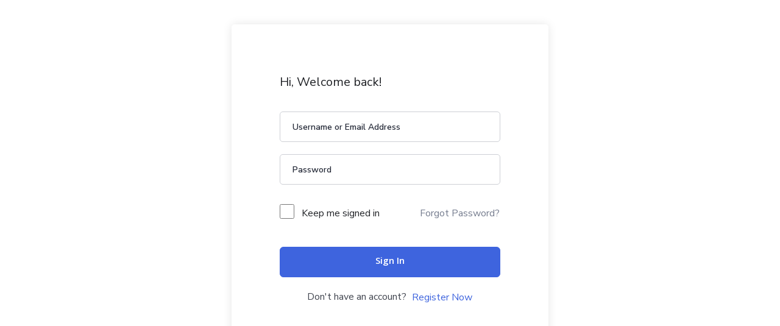

--- FILE ---
content_type: text/html; charset=UTF-8
request_url: https://eeducato.com/courses/cbse-class-10-complete-notes/lesson/complete-prose-notes/
body_size: 14443
content:
<!DOCTYPE html>
<html lang="en">
<head>
	<script async src="https://pagead2.googlesyndication.com/pagead/js/adsbygoogle.js?client=ca-pub-8716445638705147"
     crossorigin="anonymous"></script>
    <meta http-equiv="Content-Type" content="text/html; charset=UTF-8">
    <meta name="viewport" content="width=device-width, initial-scale=1, maximum-scale=1">
    <meta http-equiv="X-UA-Compatible" content="IE=Edge">
    <title>Complete Prose Notes &#8211; Eeducato</title>
<meta name='robots' content='max-image-preview:large' />
<link rel='dns-prefetch' href='//fonts.googleapis.com' />
<link rel="alternate" type="application/rss+xml" title="Eeducato &raquo; Feed" href="https://eeducato.com/feed/" />
<link rel="alternate" type="application/rss+xml" title="Eeducato &raquo; Comments Feed" href="https://eeducato.com/comments/feed/" />
<link rel="alternate" type="application/rss+xml" title="Eeducato &raquo; Complete Prose Notes Comments Feed" href="https://eeducato.com/courses/cbse-class-10-complete-notes/lesson/complete-prose-notes/feed/" />
<script type="text/javascript">
/* <![CDATA[ */
window._wpemojiSettings = {"baseUrl":"https:\/\/s.w.org\/images\/core\/emoji\/15.0.3\/72x72\/","ext":".png","svgUrl":"https:\/\/s.w.org\/images\/core\/emoji\/15.0.3\/svg\/","svgExt":".svg","source":{"concatemoji":"https:\/\/eeducato.com\/wp-includes\/js\/wp-emoji-release.min.js?ver=6.6.2"}};
/*! This file is auto-generated */
!function(i,n){var o,s,e;function c(e){try{var t={supportTests:e,timestamp:(new Date).valueOf()};sessionStorage.setItem(o,JSON.stringify(t))}catch(e){}}function p(e,t,n){e.clearRect(0,0,e.canvas.width,e.canvas.height),e.fillText(t,0,0);var t=new Uint32Array(e.getImageData(0,0,e.canvas.width,e.canvas.height).data),r=(e.clearRect(0,0,e.canvas.width,e.canvas.height),e.fillText(n,0,0),new Uint32Array(e.getImageData(0,0,e.canvas.width,e.canvas.height).data));return t.every(function(e,t){return e===r[t]})}function u(e,t,n){switch(t){case"flag":return n(e,"\ud83c\udff3\ufe0f\u200d\u26a7\ufe0f","\ud83c\udff3\ufe0f\u200b\u26a7\ufe0f")?!1:!n(e,"\ud83c\uddfa\ud83c\uddf3","\ud83c\uddfa\u200b\ud83c\uddf3")&&!n(e,"\ud83c\udff4\udb40\udc67\udb40\udc62\udb40\udc65\udb40\udc6e\udb40\udc67\udb40\udc7f","\ud83c\udff4\u200b\udb40\udc67\u200b\udb40\udc62\u200b\udb40\udc65\u200b\udb40\udc6e\u200b\udb40\udc67\u200b\udb40\udc7f");case"emoji":return!n(e,"\ud83d\udc26\u200d\u2b1b","\ud83d\udc26\u200b\u2b1b")}return!1}function f(e,t,n){var r="undefined"!=typeof WorkerGlobalScope&&self instanceof WorkerGlobalScope?new OffscreenCanvas(300,150):i.createElement("canvas"),a=r.getContext("2d",{willReadFrequently:!0}),o=(a.textBaseline="top",a.font="600 32px Arial",{});return e.forEach(function(e){o[e]=t(a,e,n)}),o}function t(e){var t=i.createElement("script");t.src=e,t.defer=!0,i.head.appendChild(t)}"undefined"!=typeof Promise&&(o="wpEmojiSettingsSupports",s=["flag","emoji"],n.supports={everything:!0,everythingExceptFlag:!0},e=new Promise(function(e){i.addEventListener("DOMContentLoaded",e,{once:!0})}),new Promise(function(t){var n=function(){try{var e=JSON.parse(sessionStorage.getItem(o));if("object"==typeof e&&"number"==typeof e.timestamp&&(new Date).valueOf()<e.timestamp+604800&&"object"==typeof e.supportTests)return e.supportTests}catch(e){}return null}();if(!n){if("undefined"!=typeof Worker&&"undefined"!=typeof OffscreenCanvas&&"undefined"!=typeof URL&&URL.createObjectURL&&"undefined"!=typeof Blob)try{var e="postMessage("+f.toString()+"("+[JSON.stringify(s),u.toString(),p.toString()].join(",")+"));",r=new Blob([e],{type:"text/javascript"}),a=new Worker(URL.createObjectURL(r),{name:"wpTestEmojiSupports"});return void(a.onmessage=function(e){c(n=e.data),a.terminate(),t(n)})}catch(e){}c(n=f(s,u,p))}t(n)}).then(function(e){for(var t in e)n.supports[t]=e[t],n.supports.everything=n.supports.everything&&n.supports[t],"flag"!==t&&(n.supports.everythingExceptFlag=n.supports.everythingExceptFlag&&n.supports[t]);n.supports.everythingExceptFlag=n.supports.everythingExceptFlag&&!n.supports.flag,n.DOMReady=!1,n.readyCallback=function(){n.DOMReady=!0}}).then(function(){return e}).then(function(){var e;n.supports.everything||(n.readyCallback(),(e=n.source||{}).concatemoji?t(e.concatemoji):e.wpemoji&&e.twemoji&&(t(e.twemoji),t(e.wpemoji)))}))}((window,document),window._wpemojiSettings);
/* ]]> */
</script>
<style id='wp-emoji-styles-inline-css' type='text/css'>

	img.wp-smiley, img.emoji {
		display: inline !important;
		border: none !important;
		box-shadow: none !important;
		height: 1em !important;
		width: 1em !important;
		margin: 0 0.07em !important;
		vertical-align: -0.1em !important;
		background: none !important;
		padding: 0 !important;
	}
</style>
<link rel='stylesheet' id='wp-block-library-css' href='https://eeducato.com/wp-includes/css/dist/block-library/style.min.css?ver=6.6.2' type='text/css' media='all' />
<link rel='stylesheet' id='wp-components-css' href='https://eeducato.com/wp-includes/css/dist/components/style.min.css?ver=6.6.2' type='text/css' media='all' />
<link rel='stylesheet' id='wp-preferences-css' href='https://eeducato.com/wp-includes/css/dist/preferences/style.min.css?ver=6.6.2' type='text/css' media='all' />
<link rel='stylesheet' id='wp-block-editor-css' href='https://eeducato.com/wp-includes/css/dist/block-editor/style.min.css?ver=6.6.2' type='text/css' media='all' />
<link rel='stylesheet' id='wp-reusable-blocks-css' href='https://eeducato.com/wp-includes/css/dist/reusable-blocks/style.min.css?ver=6.6.2' type='text/css' media='all' />
<link rel='stylesheet' id='wp-patterns-css' href='https://eeducato.com/wp-includes/css/dist/patterns/style.min.css?ver=6.6.2' type='text/css' media='all' />
<link rel='stylesheet' id='wp-editor-css' href='https://eeducato.com/wp-includes/css/dist/editor/style.min.css?ver=6.6.2' type='text/css' media='all' />
<link rel='stylesheet' id='embedpress_pro-cgb-style-css-css' href='https://eeducato.com/wp-content/plugins/embedpress-pro/Gutenberg/dist/blocks.style.build.css' type='text/css' media='all' />
<style id='classic-theme-styles-inline-css' type='text/css'>
/*! This file is auto-generated */
.wp-block-button__link{color:#fff;background-color:#32373c;border-radius:9999px;box-shadow:none;text-decoration:none;padding:calc(.667em + 2px) calc(1.333em + 2px);font-size:1.125em}.wp-block-file__button{background:#32373c;color:#fff;text-decoration:none}
</style>
<style id='global-styles-inline-css' type='text/css'>
:root{--wp--preset--aspect-ratio--square: 1;--wp--preset--aspect-ratio--4-3: 4/3;--wp--preset--aspect-ratio--3-4: 3/4;--wp--preset--aspect-ratio--3-2: 3/2;--wp--preset--aspect-ratio--2-3: 2/3;--wp--preset--aspect-ratio--16-9: 16/9;--wp--preset--aspect-ratio--9-16: 9/16;--wp--preset--color--black: #000000;--wp--preset--color--cyan-bluish-gray: #abb8c3;--wp--preset--color--white: #ffffff;--wp--preset--color--pale-pink: #f78da7;--wp--preset--color--vivid-red: #cf2e2e;--wp--preset--color--luminous-vivid-orange: #ff6900;--wp--preset--color--luminous-vivid-amber: #fcb900;--wp--preset--color--light-green-cyan: #7bdcb5;--wp--preset--color--vivid-green-cyan: #00d084;--wp--preset--color--pale-cyan-blue: #8ed1fc;--wp--preset--color--vivid-cyan-blue: #0693e3;--wp--preset--color--vivid-purple: #9b51e0;--wp--preset--gradient--vivid-cyan-blue-to-vivid-purple: linear-gradient(135deg,rgba(6,147,227,1) 0%,rgb(155,81,224) 100%);--wp--preset--gradient--light-green-cyan-to-vivid-green-cyan: linear-gradient(135deg,rgb(122,220,180) 0%,rgb(0,208,130) 100%);--wp--preset--gradient--luminous-vivid-amber-to-luminous-vivid-orange: linear-gradient(135deg,rgba(252,185,0,1) 0%,rgba(255,105,0,1) 100%);--wp--preset--gradient--luminous-vivid-orange-to-vivid-red: linear-gradient(135deg,rgba(255,105,0,1) 0%,rgb(207,46,46) 100%);--wp--preset--gradient--very-light-gray-to-cyan-bluish-gray: linear-gradient(135deg,rgb(238,238,238) 0%,rgb(169,184,195) 100%);--wp--preset--gradient--cool-to-warm-spectrum: linear-gradient(135deg,rgb(74,234,220) 0%,rgb(151,120,209) 20%,rgb(207,42,186) 40%,rgb(238,44,130) 60%,rgb(251,105,98) 80%,rgb(254,248,76) 100%);--wp--preset--gradient--blush-light-purple: linear-gradient(135deg,rgb(255,206,236) 0%,rgb(152,150,240) 100%);--wp--preset--gradient--blush-bordeaux: linear-gradient(135deg,rgb(254,205,165) 0%,rgb(254,45,45) 50%,rgb(107,0,62) 100%);--wp--preset--gradient--luminous-dusk: linear-gradient(135deg,rgb(255,203,112) 0%,rgb(199,81,192) 50%,rgb(65,88,208) 100%);--wp--preset--gradient--pale-ocean: linear-gradient(135deg,rgb(255,245,203) 0%,rgb(182,227,212) 50%,rgb(51,167,181) 100%);--wp--preset--gradient--electric-grass: linear-gradient(135deg,rgb(202,248,128) 0%,rgb(113,206,126) 100%);--wp--preset--gradient--midnight: linear-gradient(135deg,rgb(2,3,129) 0%,rgb(40,116,252) 100%);--wp--preset--font-size--small: 13px;--wp--preset--font-size--medium: 20px;--wp--preset--font-size--large: 36px;--wp--preset--font-size--x-large: 42px;--wp--preset--spacing--20: 0.44rem;--wp--preset--spacing--30: 0.67rem;--wp--preset--spacing--40: 1rem;--wp--preset--spacing--50: 1.5rem;--wp--preset--spacing--60: 2.25rem;--wp--preset--spacing--70: 3.38rem;--wp--preset--spacing--80: 5.06rem;--wp--preset--shadow--natural: 6px 6px 9px rgba(0, 0, 0, 0.2);--wp--preset--shadow--deep: 12px 12px 50px rgba(0, 0, 0, 0.4);--wp--preset--shadow--sharp: 6px 6px 0px rgba(0, 0, 0, 0.2);--wp--preset--shadow--outlined: 6px 6px 0px -3px rgba(255, 255, 255, 1), 6px 6px rgba(0, 0, 0, 1);--wp--preset--shadow--crisp: 6px 6px 0px rgba(0, 0, 0, 1);}:where(.is-layout-flex){gap: 0.5em;}:where(.is-layout-grid){gap: 0.5em;}body .is-layout-flex{display: flex;}.is-layout-flex{flex-wrap: wrap;align-items: center;}.is-layout-flex > :is(*, div){margin: 0;}body .is-layout-grid{display: grid;}.is-layout-grid > :is(*, div){margin: 0;}:where(.wp-block-columns.is-layout-flex){gap: 2em;}:where(.wp-block-columns.is-layout-grid){gap: 2em;}:where(.wp-block-post-template.is-layout-flex){gap: 1.25em;}:where(.wp-block-post-template.is-layout-grid){gap: 1.25em;}.has-black-color{color: var(--wp--preset--color--black) !important;}.has-cyan-bluish-gray-color{color: var(--wp--preset--color--cyan-bluish-gray) !important;}.has-white-color{color: var(--wp--preset--color--white) !important;}.has-pale-pink-color{color: var(--wp--preset--color--pale-pink) !important;}.has-vivid-red-color{color: var(--wp--preset--color--vivid-red) !important;}.has-luminous-vivid-orange-color{color: var(--wp--preset--color--luminous-vivid-orange) !important;}.has-luminous-vivid-amber-color{color: var(--wp--preset--color--luminous-vivid-amber) !important;}.has-light-green-cyan-color{color: var(--wp--preset--color--light-green-cyan) !important;}.has-vivid-green-cyan-color{color: var(--wp--preset--color--vivid-green-cyan) !important;}.has-pale-cyan-blue-color{color: var(--wp--preset--color--pale-cyan-blue) !important;}.has-vivid-cyan-blue-color{color: var(--wp--preset--color--vivid-cyan-blue) !important;}.has-vivid-purple-color{color: var(--wp--preset--color--vivid-purple) !important;}.has-black-background-color{background-color: var(--wp--preset--color--black) !important;}.has-cyan-bluish-gray-background-color{background-color: var(--wp--preset--color--cyan-bluish-gray) !important;}.has-white-background-color{background-color: var(--wp--preset--color--white) !important;}.has-pale-pink-background-color{background-color: var(--wp--preset--color--pale-pink) !important;}.has-vivid-red-background-color{background-color: var(--wp--preset--color--vivid-red) !important;}.has-luminous-vivid-orange-background-color{background-color: var(--wp--preset--color--luminous-vivid-orange) !important;}.has-luminous-vivid-amber-background-color{background-color: var(--wp--preset--color--luminous-vivid-amber) !important;}.has-light-green-cyan-background-color{background-color: var(--wp--preset--color--light-green-cyan) !important;}.has-vivid-green-cyan-background-color{background-color: var(--wp--preset--color--vivid-green-cyan) !important;}.has-pale-cyan-blue-background-color{background-color: var(--wp--preset--color--pale-cyan-blue) !important;}.has-vivid-cyan-blue-background-color{background-color: var(--wp--preset--color--vivid-cyan-blue) !important;}.has-vivid-purple-background-color{background-color: var(--wp--preset--color--vivid-purple) !important;}.has-black-border-color{border-color: var(--wp--preset--color--black) !important;}.has-cyan-bluish-gray-border-color{border-color: var(--wp--preset--color--cyan-bluish-gray) !important;}.has-white-border-color{border-color: var(--wp--preset--color--white) !important;}.has-pale-pink-border-color{border-color: var(--wp--preset--color--pale-pink) !important;}.has-vivid-red-border-color{border-color: var(--wp--preset--color--vivid-red) !important;}.has-luminous-vivid-orange-border-color{border-color: var(--wp--preset--color--luminous-vivid-orange) !important;}.has-luminous-vivid-amber-border-color{border-color: var(--wp--preset--color--luminous-vivid-amber) !important;}.has-light-green-cyan-border-color{border-color: var(--wp--preset--color--light-green-cyan) !important;}.has-vivid-green-cyan-border-color{border-color: var(--wp--preset--color--vivid-green-cyan) !important;}.has-pale-cyan-blue-border-color{border-color: var(--wp--preset--color--pale-cyan-blue) !important;}.has-vivid-cyan-blue-border-color{border-color: var(--wp--preset--color--vivid-cyan-blue) !important;}.has-vivid-purple-border-color{border-color: var(--wp--preset--color--vivid-purple) !important;}.has-vivid-cyan-blue-to-vivid-purple-gradient-background{background: var(--wp--preset--gradient--vivid-cyan-blue-to-vivid-purple) !important;}.has-light-green-cyan-to-vivid-green-cyan-gradient-background{background: var(--wp--preset--gradient--light-green-cyan-to-vivid-green-cyan) !important;}.has-luminous-vivid-amber-to-luminous-vivid-orange-gradient-background{background: var(--wp--preset--gradient--luminous-vivid-amber-to-luminous-vivid-orange) !important;}.has-luminous-vivid-orange-to-vivid-red-gradient-background{background: var(--wp--preset--gradient--luminous-vivid-orange-to-vivid-red) !important;}.has-very-light-gray-to-cyan-bluish-gray-gradient-background{background: var(--wp--preset--gradient--very-light-gray-to-cyan-bluish-gray) !important;}.has-cool-to-warm-spectrum-gradient-background{background: var(--wp--preset--gradient--cool-to-warm-spectrum) !important;}.has-blush-light-purple-gradient-background{background: var(--wp--preset--gradient--blush-light-purple) !important;}.has-blush-bordeaux-gradient-background{background: var(--wp--preset--gradient--blush-bordeaux) !important;}.has-luminous-dusk-gradient-background{background: var(--wp--preset--gradient--luminous-dusk) !important;}.has-pale-ocean-gradient-background{background: var(--wp--preset--gradient--pale-ocean) !important;}.has-electric-grass-gradient-background{background: var(--wp--preset--gradient--electric-grass) !important;}.has-midnight-gradient-background{background: var(--wp--preset--gradient--midnight) !important;}.has-small-font-size{font-size: var(--wp--preset--font-size--small) !important;}.has-medium-font-size{font-size: var(--wp--preset--font-size--medium) !important;}.has-large-font-size{font-size: var(--wp--preset--font-size--large) !important;}.has-x-large-font-size{font-size: var(--wp--preset--font-size--x-large) !important;}
:where(.wp-block-post-template.is-layout-flex){gap: 1.25em;}:where(.wp-block-post-template.is-layout-grid){gap: 1.25em;}
:where(.wp-block-columns.is-layout-flex){gap: 2em;}:where(.wp-block-columns.is-layout-grid){gap: 2em;}
:root :where(.wp-block-pullquote){font-size: 1.5em;line-height: 1.6;}
</style>
<link rel='stylesheet' id='embedpress-style-css' href='https://eeducato.com/wp-content/plugins/embedpress/assets/css/embedpress.css?ver=4.2.6' type='text/css' media='all' />
<link rel='stylesheet' id='tutor-icon-css' href='https://eeducato.com/wp-content/plugins/tutor/assets/css/tutor-icon.min.css?ver=3.5.0' type='text/css' media='all' />
<link rel='stylesheet' id='tutor-css' href='https://eeducato.com/wp-content/plugins/tutor/assets/css/tutor.min.css?ver=3.5.0' type='text/css' media='all' />
<link rel='stylesheet' id='tutor-plyr-css' href='https://eeducato.com/wp-content/plugins/tutor/assets/lib/plyr/plyr.css?ver=3.5.0' type='text/css' media='all' />
<link rel='stylesheet' id='tutor-frontend-css' href='https://eeducato.com/wp-content/plugins/tutor/assets/css/tutor-front.min.css?ver=3.5.0' type='text/css' media='all' />
<style id='tutor-frontend-inline-css' type='text/css'>
.mce-notification.mce-notification-error{display: none !important;}
:root{--tutor-color-primary:#3e64de;--tutor-color-primary-rgb:62, 100, 222;--tutor-color-primary-hover:#395bca;--tutor-color-primary-hover-rgb:57, 91, 202;--tutor-body-color:#212327;--tutor-body-color-rgb:33, 35, 39;--tutor-border-color:#cdcfd5;--tutor-border-color-rgb:205, 207, 213;--tutor-color-gray:#e3e5eb;--tutor-color-gray-rgb:227, 229, 235;}
</style>
<link rel='stylesheet' id='gostudy-default-font-css' href='https://fonts.googleapis.com/css?family=Nunito+Sans%3A400%2C600%2C700%2C800%7CKhula%3A600%2C700%2C800%7CRed+Hat+Display%3A700&#038;subset=latin%2Clatin-ext&#038;ver=1.0.0' type='text/css' media='all' />
<link rel='stylesheet' id='gostudy-theme-info-css' href='https://eeducato.com/wp-content/themes/gostudy/style.css?ver=6.6.2' type='text/css' media='all' />
<style id='gostudy-theme-info-inline-css' type='text/css'>
:root {--gostudy-primary-color: #ff1f59;--gostudy-secondary-color: #DD0000;--gostudy-tertiary-color: #667e9f;--gostudy-button-color-idle: #ff1f59;--gostudy-button-color-hover: #DD0000;--gostudy-back-to-top-color: #ffffff;--gostudy-back-to-top-background: #ff1f59;--gostudy-body-background: #ffffff;--gostudy-primary-rgb: 255,31,89;--gostudy-secondary-rgb: 221,0,0;--gostudy-button-rgb-idle: 255,31,89;--gostudy-button-rgb-hover: 221,0,0;--gostudy-header-font-family: Khula;--gostudy-header-font-weight: 600;--gostudy-header-font-color: #1b2336;--gostudy-h1-font-family: Khula;--gostudy-h1-font-size: 40px;--gostudy-h1-line-height: 64px;--gostudy-h1-font-weight: 600;--gostudy-h1-text-transform: none;--gostudy-h2-font-family: Khula;--gostudy-h2-font-size: 36px;--gostudy-h2-line-height: 50px;--gostudy-h2-font-weight: 600;--gostudy-h2-text-transform: none;--gostudy-h3-font-family: Khula;--gostudy-h3-font-size: 30px;--gostudy-h3-line-height: 40px;--gostudy-h3-font-weight: 600;--gostudy-h3-text-transform: none;--gostudy-h4-font-family: Khula;--gostudy-h4-font-size: 24px;--gostudy-h4-line-height: 36px;--gostudy-h4-font-weight: 600;--gostudy-h4-text-transform: none;--gostudy-h5-font-family: Khula;--gostudy-h5-font-size: 20px;--gostudy-h5-line-height: 32px;--gostudy-h5-font-weight: 600;--gostudy-h5-text-transform: none;--gostudy-h6-font-family: Khula;--gostudy-h6-font-size: 18px;--gostudy-h6-line-height: 30px;--gostudy-h6-font-weight: 600;--gostudy-h6-text-transform: none;--gostudy-content-font-family: Nunito Sans;--gostudy-content-font-size: 16px;--gostudy-content-line-height: 1.875;--gostudy-content-font-weight: 400;--gostudy-content-color: #415674;--gostudy-menu-font-family: Khula;--gostudy-menu-font-size: 14px;--gostudy-menu-line-height: 30px;--gostudy-menu-font-weight: 700;--gostudy-submenu-font-family: Nunito Sans;--gostudy-submenu-font-size: 16px;--gostudy-submenu-line-height: 30px;--gostudy-submenu-font-weight: 600;--gostudy-submenu-color: #1b2336;--gostudy-submenu-background: rgba(255,255,255,1);--gostudy-submenu-mobile-color: #ffffff;--gostudy-submenu-mobile-background: rgba(30,40,69,1);--gostudy-submenu-mobile-overlay: rgba(30,40,69,0.8);--gostudy-additional-font-family: Red Hat Display;--gostudy-additional-font-weight: 700;--gostudy-footer-content-color: #ffffff;--gostudy-footer-heading-color: #ffffff;--gostudy-copyright-content-color: #9f9f9f;--gostudy-sidepanel-title-color: rgba(35,35,35,1);--gostudy-elementor-container-width: 1200px;}@media only screen and (max-width: 1200px) {header.rt-theme-header .rt-mobile-header {display: block;}.rt-site-header,.rt-theme-header .primary-nav {display: none;}.rt-theme-header .hamburger-box {display: inline-flex;}header.rt-theme-header .mobile_nav_wrapper .primary-nav {display: block;}.rt-theme-header .rt-sticky-header {display: none;}.rt-page-socials {display: none;}body .rt-theme-header.header_overlap {position: relative;z-index: 2;}}@media (max-width: 1200px) {.page-header {padding-top: 90px !important;padding-bottom: 90px  !important;min-height: auto !important;}.page-header_content .page-header_title {color: #1b2336 !important; font-size: 32px !important; line-height: 40px !important;}.page-header_content .page-header_breadcrumbs {color: #29303b !important;font-size: 14px !important;line-height: 24px !important;}.page-header_breadcrumbs .divider:not(:last-child):before {width: 10px;}.single-post .post_featured_bg > .blog-post {padding-top: 150px !important;}}
</style>
<link rel='stylesheet' id='font-awesome-5-all-css' href='https://eeducato.com/wp-content/themes/gostudy/css/font-awesome-5.min.css?ver=6.6.2' type='text/css' media='all' />
<link rel='stylesheet' id='gostudy-flaticon-css' href='https://eeducato.com/wp-content/themes/gostudy/fonts/flaticon/flaticon.css?ver=6.6.2' type='text/css' media='all' />
<link rel='stylesheet' id='gostudy-main-css' href='https://eeducato.com/wp-content/themes/gostudy/css/main.css?ver=6.6.2' type='text/css' media='all' />
<link rel='stylesheet' id='gostudy-gutenberg-css' href='https://eeducato.com/wp-content/themes/gostudy/css/pluggable/gutenberg.css?ver=6.6.2' type='text/css' media='all' />
<link rel='stylesheet' id='gostudy-tutor-css' href='https://eeducato.com/wp-content/themes/gostudy/css/pluggable/tutor.css?ver=6.6.2' type='text/css' media='all' />
<link rel='stylesheet' id='gostudy-userreg-css' href='https://eeducato.com/wp-content/themes/gostudy/css/pluggable/userreg.css?ver=6.6.2' type='text/css' media='all' />
<link rel='stylesheet' id='gostudy-responsive-css' href='https://eeducato.com/wp-content/themes/gostudy/css/responsive.css?ver=6.6.2' type='text/css' media='all' />
<link rel='stylesheet' id='gostudy-dynamic-css' href='https://eeducato.com/wp-content/themes/gostudy/css/dynamic.css?ver=6.6.2' type='text/css' media='all' />
<link rel='stylesheet' id='dashicons-css' href='https://eeducato.com/wp-includes/css/dashicons.min.css?ver=6.6.2' type='text/css' media='all' />
<link rel='stylesheet' id='ekit-widget-styles-css' href='https://eeducato.com/wp-content/plugins/elementskit-lite/widgets/init/assets/css/widget-styles.css?ver=3.5.1' type='text/css' media='all' />
<link rel='stylesheet' id='ekit-responsive-css' href='https://eeducato.com/wp-content/plugins/elementskit-lite/widgets/init/assets/css/responsive.css?ver=3.5.1' type='text/css' media='all' />
<link rel='stylesheet' id='elementor-frontend-css' href='https://eeducato.com/wp-content/plugins/elementor/assets/css/frontend-lite.min.css?ver=3.17.3' type='text/css' media='all' />
<style id='elementor-frontend-inline-css' type='text/css'>
.elementor-container > .elementor-row > .elementor-column > .elementor-element-populated,.elementor-container > .elementor-column > .elementor-element-populated {padding-top: 0;padding-bottom: 0;}.elementor-column-gap-default > .elementor-row > .elementor-column > .elementor-element-populated,.elementor-column-gap-default > .elementor-column > .elementor-element-populated {padding-left: 15px;padding-right: 15px;}
body.single-lp_course .lp-archive-courses .course-summary .course-summary-content .course-detail-info {background: url();}
:root {--lp-primary-color:  !important;--lp-secondary-color:  !important;}
</style>
<link rel='stylesheet' id='eael-general-css' href='https://eeducato.com/wp-content/plugins/essential-addons-for-elementor-lite/assets/front-end/css/view/general.min.css?ver=6.1.14' type='text/css' media='all' />
<script type="text/javascript" src="https://eeducato.com/wp-includes/js/jquery/jquery.min.js?ver=3.7.1" id="jquery-core-js"></script>
<script type="text/javascript" src="https://eeducato.com/wp-includes/js/jquery/jquery-migrate.min.js?ver=3.4.1" id="jquery-migrate-js"></script>
<script type="text/javascript" src="https://eeducato.com/wp-content/themes/gostudy/js/perfect-scrollbar.min.js?ver=6.6.2" id="perfect-scrollbar-js"></script>
<link rel="https://api.w.org/" href="https://eeducato.com/wp-json/" /><link rel="EditURI" type="application/rsd+xml" title="RSD" href="https://eeducato.com/xmlrpc.php?rsd" />
<meta name="generator" content="WordPress 6.6.2" />
<meta name="generator" content="TutorLMS 3.5.0" />
<link rel="canonical" href="https://eeducato.com/courses/cbse-class-10-complete-notes/lesson/complete-prose-notes/" />
<link rel='shortlink' href='https://eeducato.com/?p=13772' />
<link rel="alternate" title="oEmbed (JSON)" type="application/json+oembed" href="https://eeducato.com/wp-json/oembed/1.0/embed?url=https%3A%2F%2Feeducato.com%2Fcourses%2Fcbse-class-10-complete-notes%2Flesson%2Fcomplete-prose-notes%2F" />
<link rel="alternate" title="oEmbed (XML)" type="text/xml+oembed" href="https://eeducato.com/wp-json/oembed/1.0/embed?url=https%3A%2F%2Feeducato.com%2Fcourses%2Fcbse-class-10-complete-notes%2Flesson%2Fcomplete-prose-notes%2F&#038;format=xml" />
<style id="essential-blocks-global-styles">
            :root {
                --eb-global-primary-color: #101828;
--eb-global-secondary-color: #475467;
--eb-global-tertiary-color: #98A2B3;
--eb-global-text-color: #475467;
--eb-global-heading-color: #1D2939;
--eb-global-link-color: #444CE7;
--eb-global-background-color: #F9FAFB;
--eb-global-button-text-color: #FFFFFF;
--eb-global-button-background-color: #101828;
--eb-gradient-primary-color: linear-gradient(90deg, hsla(259, 84%, 78%, 1) 0%, hsla(206, 67%, 75%, 1) 100%);
--eb-gradient-secondary-color: linear-gradient(90deg, hsla(18, 76%, 85%, 1) 0%, hsla(203, 69%, 84%, 1) 100%);
--eb-gradient-tertiary-color: linear-gradient(90deg, hsla(248, 21%, 15%, 1) 0%, hsla(250, 14%, 61%, 1) 100%);
--eb-gradient-background-color: linear-gradient(90deg, rgb(250, 250, 250) 0%, rgb(233, 233, 233) 49%, rgb(244, 243, 243) 100%);

                --eb-tablet-breakpoint: 1024px;
--eb-mobile-breakpoint: 767px;

            }
            
            
        </style>
        <style>

            
        </style>

      <meta name="generator" content="Elementor 3.17.3; features: e_dom_optimization, e_optimized_assets_loading, e_optimized_css_loading, additional_custom_breakpoints; settings: css_print_method-external, google_font-enabled, font_display-auto">
<meta name="generator" content="Powered by Slider Revolution 6.5.4 - responsive, Mobile-Friendly Slider Plugin for WordPress with comfortable drag and drop interface." />
<link rel="icon" href="https://eeducato.com/wp-content/uploads/2022/07/cropped-logo-ee-32x32.png" sizes="32x32" />
<link rel="icon" href="https://eeducato.com/wp-content/uploads/2022/07/cropped-logo-ee-192x192.png" sizes="192x192" />
<link rel="apple-touch-icon" href="https://eeducato.com/wp-content/uploads/2022/07/cropped-logo-ee-180x180.png" />
<meta name="msapplication-TileImage" content="https://eeducato.com/wp-content/uploads/2022/07/cropped-logo-ee-270x270.png" />
<script type="text/javascript">function setREVStartSize(e){
			//window.requestAnimationFrame(function() {				 
				window.RSIW = window.RSIW===undefined ? window.innerWidth : window.RSIW;	
				window.RSIH = window.RSIH===undefined ? window.innerHeight : window.RSIH;	
				try {								
					var pw = document.getElementById(e.c).parentNode.offsetWidth,
						newh;
					pw = pw===0 || isNaN(pw) ? window.RSIW : pw;
					e.tabw = e.tabw===undefined ? 0 : parseInt(e.tabw);
					e.thumbw = e.thumbw===undefined ? 0 : parseInt(e.thumbw);
					e.tabh = e.tabh===undefined ? 0 : parseInt(e.tabh);
					e.thumbh = e.thumbh===undefined ? 0 : parseInt(e.thumbh);
					e.tabhide = e.tabhide===undefined ? 0 : parseInt(e.tabhide);
					e.thumbhide = e.thumbhide===undefined ? 0 : parseInt(e.thumbhide);
					e.mh = e.mh===undefined || e.mh=="" || e.mh==="auto" ? 0 : parseInt(e.mh,0);		
					if(e.layout==="fullscreen" || e.l==="fullscreen") 						
						newh = Math.max(e.mh,window.RSIH);					
					else{					
						e.gw = Array.isArray(e.gw) ? e.gw : [e.gw];
						for (var i in e.rl) if (e.gw[i]===undefined || e.gw[i]===0) e.gw[i] = e.gw[i-1];					
						e.gh = e.el===undefined || e.el==="" || (Array.isArray(e.el) && e.el.length==0)? e.gh : e.el;
						e.gh = Array.isArray(e.gh) ? e.gh : [e.gh];
						for (var i in e.rl) if (e.gh[i]===undefined || e.gh[i]===0) e.gh[i] = e.gh[i-1];
											
						var nl = new Array(e.rl.length),
							ix = 0,						
							sl;					
						e.tabw = e.tabhide>=pw ? 0 : e.tabw;
						e.thumbw = e.thumbhide>=pw ? 0 : e.thumbw;
						e.tabh = e.tabhide>=pw ? 0 : e.tabh;
						e.thumbh = e.thumbhide>=pw ? 0 : e.thumbh;					
						for (var i in e.rl) nl[i] = e.rl[i]<window.RSIW ? 0 : e.rl[i];
						sl = nl[0];									
						for (var i in nl) if (sl>nl[i] && nl[i]>0) { sl = nl[i]; ix=i;}															
						var m = pw>(e.gw[ix]+e.tabw+e.thumbw) ? 1 : (pw-(e.tabw+e.thumbw)) / (e.gw[ix]);					
						newh =  (e.gh[ix] * m) + (e.tabh + e.thumbh);
					}
					var el = document.getElementById(e.c);
					if (el!==null && el) el.style.height = newh+"px";					
					el = document.getElementById(e.c+"_wrapper");
					if (el!==null && el) el.style.height = newh+"px";
				} catch(e){
					console.log("Failure at Presize of Slider:" + e)
				}					   
			//});
		  };</script>
		<style type="text/css" id="wp-custom-css">
			.abin-css {
	display:none !important;
	
	
}
.gostudy-tutor-header{
min-height:0px !important;
	background-image:none !important;
background-color:#f5f5f5 !important;
	padding: 20px 0;
}

.tutor-single-course-sidebar {
margin-top:-175px !important;

}
.tutor-course-header-h1{
	font-size:25px !important;
}

		</style>
		</head>

<body class="lesson-template-default single single-lesson postid-13772 tutor-lms tutor-frontend elementor-default elementor-kit-7">
    <header class="rt-theme-header"><div class="rt-site-header"><div class="container-wrapper"><div class="rt-header-row rt-header-row-section_middle" style="background-color: rgba(255,255,255,1);color: rgba(51,51,50,1);"><div class="rt-container"><div class="rt-header-row_wrapper" style="height: 98px;"><div class='position_left_middle header_side display_normal v_align_middle h_align_left'><div class="header_area_container"><div class="rt-logotype-container default_logo"><a href="https://eeducato.com/"><h1 class="logo-name">Eeducato</h1></a></div></div></div><div class='position_center_middle header_side display_normal v_align_middle h_align_center'><div class="header_area_container"><nav class="primary-nav"  style="height: 98px;"><ul id="menu-main" class="menu"><li id="menu-item-13131" class="menu-item menu-item-type-custom menu-item-object-custom menu-item-home menu-item-13131"><a href="https://eeducato.com/" onClick="return true"><span><span class="item_text">Home</span></span><i class="menu-item__plus"></i></a></li><li id="menu-item-14064" class="menu-item menu-item-type-post_type menu-item-object-page menu-item-14064"><a href="https://eeducato.com/cbse/cbse-class-10/" onClick="return true"><span><span class="item_text">Class 10</span></span><i class="menu-item__plus"></i></a></li><li id="menu-item-14068" class="menu-item menu-item-type-post_type menu-item-object-page menu-item-14068"><a href="https://eeducato.com/cbse/cbse-class-9/" onClick="return true"><span><span class="item_text">Class 9</span></span><i class="menu-item__plus"></i></a></li><li id="menu-item-14067" class="menu-item menu-item-type-post_type menu-item-object-page menu-item-14067"><a href="https://eeducato.com/cbse/cbse-class-8/" onClick="return true"><span><span class="item_text">Class 8</span></span><i class="menu-item__plus"></i></a></li><li id="menu-item-14066" class="menu-item menu-item-type-post_type menu-item-object-page menu-item-14066"><a href="https://eeducato.com/cbse/cbse-class-7/" onClick="return true"><span><span class="item_text">Class 7</span></span><i class="menu-item__plus"></i></a></li><li id="menu-item-14065" class="menu-item menu-item-type-post_type menu-item-object-page menu-item-14065"><a href="https://eeducato.com/cbse/cbse-class-6/" onClick="return true"><span><span class="item_text">Class 6</span></span><i class="menu-item__plus"></i></a></li></ul></nav><div class="hamburger-box"><div class="hamburger-inner"><span></span><span></span><span></span></div></div></div></div><div class='position_right_middle header_side display_normal v_align_middle h_align_right'><div class="header_area_container"><div class="header_search search_standard" style="height: 98px;"><div class="rt-search elementor-search header_search-button-wrapper" role="button" id="gostudy_search_697291ce99506"><div class="header_search-button flaticon-loupe"></div><div class="header_search-close flaticon-close"></div></div><div class="header_search-field"><form role="search" method="get" action="https://eeducato.com/" class="search-form"><input required type="text" id="search-form-697291ce996a1" class="search-field" placeholder="Search &hellip;" value="" name="s"><input class="search-button" type="submit" value="Search"><i class="search__icon flaticon-loupe"></i></form></div></div></div></div></div></div></div></div><div class='mobile_nav_wrapper' data-mobile-width='1200'><div class="container-wrapper"><div class="rt-menu_overlay"></div><div class="rt-menu_outer rt-perfect-container"><div class="rt-menu-outer_header"><div class="mobile-hamburger-close"><div class="hamburger-box"><div class="hamburger-inner"><span></span><span></span><span></span></div></div></div></div><div class="rt-menu-outer_content"><nav class="primary-nav"><div class="rt-logotype-container default_logo"><a href="https://eeducato.com/"><h1 class="logo-name">Eeducato</h1></a></div><ul id="menu-main-1" class="menu"><li class="menu-item menu-item-type-custom menu-item-object-custom menu-item-home menu-item-13131"><a href="https://eeducato.com/" onClick="return true"><span><span class="item_text">Home</span></span><i class="menu-item__plus"></i></a></li><li class="menu-item menu-item-type-post_type menu-item-object-page menu-item-14064"><a href="https://eeducato.com/cbse/cbse-class-10/" onClick="return true"><span><span class="item_text">Class 10</span></span><i class="menu-item__plus"></i></a></li><li class="menu-item menu-item-type-post_type menu-item-object-page menu-item-14068"><a href="https://eeducato.com/cbse/cbse-class-9/" onClick="return true"><span><span class="item_text">Class 9</span></span><i class="menu-item__plus"></i></a></li><li class="menu-item menu-item-type-post_type menu-item-object-page menu-item-14067"><a href="https://eeducato.com/cbse/cbse-class-8/" onClick="return true"><span><span class="item_text">Class 8</span></span><i class="menu-item__plus"></i></a></li><li class="menu-item menu-item-type-post_type menu-item-object-page menu-item-14066"><a href="https://eeducato.com/cbse/cbse-class-7/" onClick="return true"><span><span class="item_text">Class 7</span></span><i class="menu-item__plus"></i></a></li><li class="menu-item menu-item-type-post_type menu-item-object-page menu-item-14065"><a href="https://eeducato.com/cbse/cbse-class-6/" onClick="return true"><span><span class="item_text">Class 6</span></span><i class="menu-item__plus"></i></a></li></ul></nav></div></div></div></div></div><div class='rt-sticky-header rt-sticky-element header_sticky_shadow' data-style="scroll_up"><div class="container-wrapper"><div class="rt-header-row rt-header-row-section_middle" style="background-color: rgba(255,255,255,1);color: rgba(51,51,50,1);"><div class="rt-container"><div class="rt-header-row_wrapper" style="height: 98px;"><div class='position_left_middle header_side display_normal v_align_middle h_align_left'><div class="header_area_container"><div class="rt-logotype-container default_logo"><a href="https://eeducato.com/"><h1 class="logo-name">Eeducato</h1></a></div></div></div><div class='position_center_middle header_side display_normal v_align_middle h_align_center'><div class="header_area_container"><nav class="primary-nav"  style="height: 98px;"><ul id="menu-main-2" class="menu"><li class="menu-item menu-item-type-custom menu-item-object-custom menu-item-home menu-item-13131"><a href="https://eeducato.com/" onClick="return true"><span><span class="item_text">Home</span></span><i class="menu-item__plus"></i></a></li><li class="menu-item menu-item-type-post_type menu-item-object-page menu-item-14064"><a href="https://eeducato.com/cbse/cbse-class-10/" onClick="return true"><span><span class="item_text">Class 10</span></span><i class="menu-item__plus"></i></a></li><li class="menu-item menu-item-type-post_type menu-item-object-page menu-item-14068"><a href="https://eeducato.com/cbse/cbse-class-9/" onClick="return true"><span><span class="item_text">Class 9</span></span><i class="menu-item__plus"></i></a></li><li class="menu-item menu-item-type-post_type menu-item-object-page menu-item-14067"><a href="https://eeducato.com/cbse/cbse-class-8/" onClick="return true"><span><span class="item_text">Class 8</span></span><i class="menu-item__plus"></i></a></li><li class="menu-item menu-item-type-post_type menu-item-object-page menu-item-14066"><a href="https://eeducato.com/cbse/cbse-class-7/" onClick="return true"><span><span class="item_text">Class 7</span></span><i class="menu-item__plus"></i></a></li><li class="menu-item menu-item-type-post_type menu-item-object-page menu-item-14065"><a href="https://eeducato.com/cbse/cbse-class-6/" onClick="return true"><span><span class="item_text">Class 6</span></span><i class="menu-item__plus"></i></a></li></ul></nav><div class="hamburger-box"><div class="hamburger-inner"><span></span><span></span><span></span></div></div></div></div><div class='position_right_middle header_side display_normal v_align_middle h_align_right'><div class="header_area_container"><div class="header_search search_standard" style="height: 98px;"><div class="rt-search elementor-search header_search-button-wrapper" role="button" id="gostudy_search_697291ce9b8b4"><div class="header_search-button flaticon-loupe"></div><div class="header_search-close flaticon-close"></div></div><div class="header_search-field"><form role="search" method="get" action="https://eeducato.com/" class="search-form"><input required type="text" id="search-form-697291ce9b9fc" class="search-field" placeholder="Search &hellip;" value="" name="s"><input class="search-button" type="submit" value="Search"><i class="search__icon flaticon-loupe"></i></form></div></div></div></div></div></div></div></div></div><div class='rt-mobile-header' style="background-color: rgba(30,40,69, 1);color: #ffffff;">            <div class='container-wrapper'>            <div class="rt-header-row">
            <div class="rt-container">
            <div class="rt-header-row_wrapper">
                <div class="header_side display_grow h_align_left">
                <div class="header_area_container">
                <nav class="primary-nav"><ul id="menu-main-3" class="menu"><li class="menu-item menu-item-type-custom menu-item-object-custom menu-item-home menu-item-13131"><a href="https://eeducato.com/" onClick="return true"><span><span class="item_text">Home</span></span><i class="menu-item__plus"></i></a></li><li class="menu-item menu-item-type-post_type menu-item-object-page menu-item-14064"><a href="https://eeducato.com/cbse/cbse-class-10/" onClick="return true"><span><span class="item_text">Class 10</span></span><i class="menu-item__plus"></i></a></li><li class="menu-item menu-item-type-post_type menu-item-object-page menu-item-14068"><a href="https://eeducato.com/cbse/cbse-class-9/" onClick="return true"><span><span class="item_text">Class 9</span></span><i class="menu-item__plus"></i></a></li><li class="menu-item menu-item-type-post_type menu-item-object-page menu-item-14067"><a href="https://eeducato.com/cbse/cbse-class-8/" onClick="return true"><span><span class="item_text">Class 8</span></span><i class="menu-item__plus"></i></a></li><li class="menu-item menu-item-type-post_type menu-item-object-page menu-item-14066"><a href="https://eeducato.com/cbse/cbse-class-7/" onClick="return true"><span><span class="item_text">Class 7</span></span><i class="menu-item__plus"></i></a></li><li class="menu-item menu-item-type-post_type menu-item-object-page menu-item-14065"><a href="https://eeducato.com/cbse/cbse-class-6/" onClick="return true"><span><span class="item_text">Class 6</span></span><i class="menu-item__plus"></i></a></li></ul>                </nav>
                <div class="hamburger-box">
                    <div class="hamburger-inner">
                        <span></span>
                        <span></span>
                        <span></span>
                    </div>
                </div>
                </div>
                </div>
                <div class="header_side display_grow h_align_center">
                <div class="header_area_container"><div class="rt-logotype-container logo-mobile"><a href="https://eeducato.com/"><h1 class="logo-name">Eeducato</h1></a></div>                </div>
                </div>
                <div class="header_side display_grow h_align_right">
                    <div class="header_area_container"><div class="header_search search_standard" style="height: 50px;"><div class="rt-search elementor-search header_search-button-wrapper" role="button" id="gostudy_search_697291ce9c6aa"><div class="header_search-button flaticon-loupe"></div><div class="header_search-close flaticon-close"></div></div><div class="header_search-field"><form role="search" method="get" action="https://eeducato.com/" class="search-form"><input required type="text" id="search-form-697291ce9c7c0" class="search-field" placeholder="Search &hellip;" value="" name="s"><input class="search-button" type="submit" value="Search"><i class="search__icon flaticon-loupe"></i></form></div></div>                    </div>
                </div>
            </div>
            </div>
            </div><div class='mobile_nav_wrapper' data-mobile-width='1200'><div class="container-wrapper"><div class="rt-menu_overlay"></div><div class="rt-menu_outer rt-perfect-container"><div class="rt-menu-outer_header"><div class="mobile-hamburger-close"><div class="hamburger-box"><div class="hamburger-inner"><span></span><span></span><span></span></div></div></div></div><div class="rt-menu-outer_content"><nav class="primary-nav"><div class="rt-logotype-container logo-menu"><a href="https://eeducato.com/"><h1 class="logo-name">Eeducato</h1></a></div><ul id="menu-main-4" class="menu"><li class="menu-item menu-item-type-custom menu-item-object-custom menu-item-home menu-item-13131"><a href="https://eeducato.com/" onClick="return true"><span><span class="item_text">Home</span></span><i class="menu-item__plus"></i></a></li><li class="menu-item menu-item-type-post_type menu-item-object-page menu-item-14064"><a href="https://eeducato.com/cbse/cbse-class-10/" onClick="return true"><span><span class="item_text">Class 10</span></span><i class="menu-item__plus"></i></a></li><li class="menu-item menu-item-type-post_type menu-item-object-page menu-item-14068"><a href="https://eeducato.com/cbse/cbse-class-9/" onClick="return true"><span><span class="item_text">Class 9</span></span><i class="menu-item__plus"></i></a></li><li class="menu-item menu-item-type-post_type menu-item-object-page menu-item-14067"><a href="https://eeducato.com/cbse/cbse-class-8/" onClick="return true"><span><span class="item_text">Class 8</span></span><i class="menu-item__plus"></i></a></li><li class="menu-item menu-item-type-post_type menu-item-object-page menu-item-14066"><a href="https://eeducato.com/cbse/cbse-class-7/" onClick="return true"><span><span class="item_text">Class 7</span></span><i class="menu-item__plus"></i></a></li><li class="menu-item menu-item-type-post_type menu-item-object-page menu-item-14065"><a href="https://eeducato.com/cbse/cbse-class-6/" onClick="return true"><span><span class="item_text">Class 6</span></span><i class="menu-item__plus"></i></a></li></ul></nav></div></div></div></div>            </div>
            </div></header><div  class="page-header page-header_align_center" style="background-color: #edeff7; min-height: 300px; margin-bottom: 50px; padding-top: 40px; padding-bottom: 50px;"><div class="page-header_wrapper"><div class="rt-container"><div class="page-header_content"><div class="page-header_title" style="color: #1b2336; font-size: 40px; line-height: 48px;">Complete Prose Notes</div><div class="page-header_breadcrumbs" style="color: #29303b; font-size: 14px; line-height: 24px;"><div class="breadcrumbs"><a href="https://eeducato.com/" class="home">Home</a> <span class="divider"></span> <a href="https://eeducato.com/lesson/">Lessons</a> <span class="divider"></span> <span class="current">Complete Prose Notes</span></div><!-- .breadcrumbs --></div></div></div></div></div>    <main id="main" class="site-main">

<div class="tutor-wrap tutor-page-wrap post-13772 lesson type-lesson status-publish hentry">
	<div class="tutor-template-segment tutor-login-wrap">

		<div class="tutor-login-form-wrapper">
			<div class="tutor-fs-5 tutor-color-black tutor-mb-32">
				Hi, Welcome back!			</div>
			<form id="tutor-login-form" method="post">
		<input type="hidden" id="_tutor_nonce" name="_tutor_nonce" value="0b085f1b8c" /><input type="hidden" name="_wp_http_referer" value="/courses/cbse-class-10-complete-notes/lesson/complete-prose-notes/" />	<input type="hidden" name="tutor_action" value="tutor_user_login" />
	<input type="hidden" name="redirect_to" value="https://eeducato.com/courses/cbse-class-10-complete-notes/lesson/complete-prose-notes/" />

	<div class="tutor-mb-20">
		<input type="text" class="tutor-form-control" placeholder="Username or Email Address" name="log" value="" size="20" required/>
	</div>

	<div class="tutor-mb-32">
		<input type="password" class="tutor-form-control" placeholder="Password" name="pwd" value="" size="20" required/>
	</div>

	<div class="tutor-login-error"></div>
			<input type="hidden" name="timezone" value="+05:30" />
		<script>
			document.addEventListener('DOMContentLoaded', function() {
				const timezone = document.querySelector('input[name="timezone"]');
				if ( timezone) {
					const tz = Intl.DateTimeFormat().resolvedOptions().timeZone;
					timezone.value = tz
				}
			});
		</script>
			<div class="tutor-d-flex tutor-justify-between tutor-align-center tutor-mb-40">
		<div class="tutor-form-check">
			<input id="tutor-login-agmnt-1" type="checkbox" class="tutor-form-check-input tutor-bg-black-40" name="rememberme" value="forever" />
			<label for="tutor-login-agmnt-1" class="tutor-fs-7 tutor-color-muted">
				Keep me signed in			</label>
		</div>
		<a href="https://eeducato.com/dashboard/retrieve-password" class="tutor-btn tutor-btn-ghost">
			Forgot Password?		</a>
	</div>

		<button type="submit" class="tutor-btn tutor-btn-primary tutor-btn-block">
		Sign In	</button>
	
					<div class="tutor-text-center tutor-fs-6 tutor-color-secondary tutor-mt-20">
			Don&#039;t have an account?&nbsp;
			<a href="https://eeducato.com/student-registration/?redirect_to=https://eeducato.com/courses/cbse-class-10-complete-notes/lesson/complete-prose-notes/" class="tutor-btn tutor-btn-link">
				Register Now			</a>
		</div>
		</form>
<script>
	document.addEventListener('DOMContentLoaded', function() {
		var { __ } = wp.i18n;
		var loginModal = document.querySelector('.tutor-modal.tutor-login-modal');
		var errors = [];
		if (loginModal && errors.length) {
			loginModal.classList.add('tutor-is-active');
		}
	});
</script>
		</div>
			</div>
</div>
</main><footer class="footer clearfix" style=" background-color :#1E2845;" id="footer"><div class='footer_top-area widgets_area column_4 align-center' ><div class='rt-container'><div class='row' style=" padding-top:50px; padding-bottom:0px; padding-left:0px; padding-right:0px;">                    <div class='rt_col-3'>
                        <div id="block-8" class="widget gostudy_widget widget_block widget_media_image">
<figure class="wp-block-image size-full"><img loading="lazy" decoding="async" width="205" height="205" src="https://eeducato.com/wp-content/uploads/2022/07/logo-ee.png" alt="" class="wp-image-12739" srcset="https://eeducato.com/wp-content/uploads/2022/07/logo-ee.png 205w, https://eeducato.com/wp-content/uploads/2022/07/logo-ee-150x150.png 150w" sizes="(max-width: 205px) 100vw, 205px" /></figure>
</div>                    </div>
                                        <div class='rt_col-3'>
                        <div id="nav_menu-4" class="widget gostudy_widget widget_nav_menu"><div class="title-wrapper"><span class="title">Important Links</span></div><div class="menu-main-container"><ul id="menu-main-5" class="menu"><li class="menu-item menu-item-type-custom menu-item-object-custom menu-item-home menu-item-13131"><a href="https://eeducato.com/" onClick="return true">Home</a></li>
<li class="menu-item menu-item-type-post_type menu-item-object-page menu-item-14064"><a href="https://eeducato.com/cbse/cbse-class-10/" onClick="return true">Class 10</a></li>
<li class="menu-item menu-item-type-post_type menu-item-object-page menu-item-14068"><a href="https://eeducato.com/cbse/cbse-class-9/" onClick="return true">Class 9</a></li>
<li class="menu-item menu-item-type-post_type menu-item-object-page menu-item-14067"><a href="https://eeducato.com/cbse/cbse-class-8/" onClick="return true">Class 8</a></li>
<li class="menu-item menu-item-type-post_type menu-item-object-page menu-item-14066"><a href="https://eeducato.com/cbse/cbse-class-7/" onClick="return true">Class 7</a></li>
<li class="menu-item menu-item-type-post_type menu-item-object-page menu-item-14065"><a href="https://eeducato.com/cbse/cbse-class-6/" onClick="return true">Class 6</a></li>
</ul></div></div>                    </div>
                                        <div class='rt_col-3'>
                        <div id="nav_menu-5" class="widget gostudy_widget widget_nav_menu"><div class="title-wrapper"><span class="title">Top Courses</span></div><div class="menu-main-container"><ul id="menu-main-6" class="menu"><li class="menu-item menu-item-type-custom menu-item-object-custom menu-item-home menu-item-13131"><a href="https://eeducato.com/" onClick="return true">Home</a></li>
<li class="menu-item menu-item-type-post_type menu-item-object-page menu-item-14064"><a href="https://eeducato.com/cbse/cbse-class-10/" onClick="return true">Class 10</a></li>
<li class="menu-item menu-item-type-post_type menu-item-object-page menu-item-14068"><a href="https://eeducato.com/cbse/cbse-class-9/" onClick="return true">Class 9</a></li>
<li class="menu-item menu-item-type-post_type menu-item-object-page menu-item-14067"><a href="https://eeducato.com/cbse/cbse-class-8/" onClick="return true">Class 8</a></li>
<li class="menu-item menu-item-type-post_type menu-item-object-page menu-item-14066"><a href="https://eeducato.com/cbse/cbse-class-7/" onClick="return true">Class 7</a></li>
<li class="menu-item menu-item-type-post_type menu-item-object-page menu-item-14065"><a href="https://eeducato.com/cbse/cbse-class-6/" onClick="return true">Class 6</a></li>
</ul></div></div>                    </div>
                                        <div class='rt_col-3'>
                        <div id="block-9" class="widget gostudy_widget widget_block">
<ul class="wp-block-social-links is-layout-flex wp-block-social-links-is-layout-flex">

</ul>
</div>                    </div>
                    </div></div></div>            <div class='copyright'  style="background-color: #1E2845;">
                <div class='rt-container'>                <div class='row'  style="padding-top:20px;padding-bottom:20px;">
                    <div class='rt_col-12'>
                        <p>Copyright © 2021 Gostudy by <a href="https://themeforest.net/user/raistheme" rel="noopener noreferrer" target="_blank">RaisTheme</a>. All Rights Reserved</p>                    </div>
                </div>
                </div>            </div>
            </footer><a href="#" id="scroll_up"></a>
		<script type="text/javascript">
			window.RS_MODULES = window.RS_MODULES || {};
			window.RS_MODULES.modules = window.RS_MODULES.modules || {};
			window.RS_MODULES.waiting = window.RS_MODULES.waiting || [];
			window.RS_MODULES.defered = true;
			window.RS_MODULES.moduleWaiting = window.RS_MODULES.moduleWaiting || {};
			window.RS_MODULES.type = 'compiled';
		</script>
		<link rel='stylesheet' id='rs-plugin-settings-css' href='https://eeducato.com/wp-content/plugins/revslider/public/assets/css/rs6.css?ver=6.5.4' type='text/css' media='all' />
<style id='rs-plugin-settings-inline-css' type='text/css'>
#rs-demo-id {}
</style>
<script type="text/javascript" id="essential-blocks-blocks-localize-js-extra">
/* <![CDATA[ */
var eb_conditional_localize = [];
var EssentialBlocksLocalize = {"eb_plugins_url":"https:\/\/eeducato.com\/wp-content\/plugins\/essential-blocks\/","image_url":"https:\/\/eeducato.com\/wp-content\/plugins\/essential-blocks\/assets\/images","eb_wp_version":"6.6","eb_version":"5.4.1","eb_admin_url":"https:\/\/eeducato.com\/wp-admin\/","rest_rootURL":"https:\/\/eeducato.com\/wp-json\/","ajax_url":"https:\/\/eeducato.com\/wp-admin\/admin-ajax.php","nft_nonce":"3d43d69e6c","post_grid_pagination_nonce":"b64d64d96c","placeholder_image":"https:\/\/eeducato.com\/wp-content\/plugins\/essential-blocks\/assets\/images\/placeholder.png","is_pro_active":"false","upgrade_pro_url":"https:\/\/essential-blocks.com\/upgrade","responsiveBreakpoints":{"tablet":1024,"mobile":767}};
/* ]]> */
</script>
<script type="text/javascript" src="https://eeducato.com/wp-content/plugins/essential-blocks/assets/js/eb-blocks-localize.js?ver=31d6cfe0d16ae931b73c" id="essential-blocks-blocks-localize-js"></script>
<script type="text/javascript" id="embedpress-front-js-extra">
/* <![CDATA[ */
var eplocalize = {"ajaxurl":"https:\/\/eeducato.com\/wp-admin\/admin-ajax.php","is_pro_plugin_active":"1","nonce":"e83dd2aefd"};
/* ]]> */
</script>
<script type="text/javascript" src="https://eeducato.com/wp-content/plugins/embedpress/assets/js/front.js?ver=4.2.6" id="embedpress-front-js"></script>
<script type="text/javascript" src="https://eeducato.com/wp-content/plugins/revslider/public/assets/js/rbtools.min.js?ver=6.5.4" defer async id="tp-tools-js"></script>
<script type="text/javascript" src="https://eeducato.com/wp-content/plugins/revslider/public/assets/js/rs6.min.js?ver=6.5.4" defer async id="revmin-js"></script>
<script type="text/javascript" src="https://eeducato.com/wp-includes/js/dist/hooks.min.js?ver=2810c76e705dd1a53b18" id="wp-hooks-js"></script>
<script type="text/javascript" src="https://eeducato.com/wp-includes/js/dist/i18n.min.js?ver=5e580eb46a90c2b997e6" id="wp-i18n-js"></script>
<script type="text/javascript" id="wp-i18n-js-after">
/* <![CDATA[ */
wp.i18n.setLocaleData( { 'text direction\u0004ltr': [ 'ltr' ] } );
/* ]]> */
</script>
<script type="text/javascript" src="https://eeducato.com/wp-includes/js/dist/vendor/react.min.js?ver=18.3.1" id="react-js"></script>
<script type="text/javascript" src="https://eeducato.com/wp-includes/js/dist/vendor/react-dom.min.js?ver=18.3.1" id="react-dom-js"></script>
<script type="text/javascript" src="https://eeducato.com/wp-includes/js/dist/escape-html.min.js?ver=6561a406d2d232a6fbd2" id="wp-escape-html-js"></script>
<script type="text/javascript" src="https://eeducato.com/wp-includes/js/dist/element.min.js?ver=cb762d190aebbec25b27" id="wp-element-js"></script>
<script type="text/javascript" id="tutor-script-js-extra">
/* <![CDATA[ */
var _tutorobject = {"ajaxurl":"https:\/\/eeducato.com\/wp-admin\/admin-ajax.php","home_url":"https:\/\/eeducato.com","site_url":"https:\/\/eeducato.com","site_title":"Eeducato","base_path":"\/","tutor_url":"https:\/\/eeducato.com\/wp-content\/plugins\/tutor\/","tutor_pro_url":null,"nonce_key":"_tutor_nonce","_tutor_nonce":"0b085f1b8c","loading_icon_url":"https:\/\/eeducato.com\/wp-admin\/images\/wpspin_light.gif","placeholder_img_src":"https:\/\/eeducato.com\/wp-content\/plugins\/tutor\/assets\/images\/placeholder.svg","enable_lesson_classic_editor":"","tutor_frontend_dashboard_url":"https:\/\/eeducato.com\/dashboard\/","wp_date_format":"MMMM d, yyyy","start_of_week":"1","is_admin":"","is_admin_bar_showing":"","addons_data":[{"name":"Course Bundle","description":"Group multiple courses to sell together.","url":"https:\/\/eeducato.com\/wp-content\/plugins\/tutor\/assets\/images\/addons\/course-bundle\/thumbnail.svg","base_name":"course-bundle","is_enabled":0},{"name":"Subscription","description":"Manage subscription","url":"https:\/\/eeducato.com\/wp-content\/plugins\/tutor\/assets\/images\/addons\/subscription\/thumbnail.png","base_name":"subscription","is_enabled":0},{"name":"Social Login","description":"Let users register & login through social networks.","url":"https:\/\/eeducato.com\/wp-content\/plugins\/tutor\/assets\/images\/addons\/social-login\/thumbnail.svg","base_name":"social-login","is_enabled":0},{"name":"Content Drip","description":"Unlock lessons by schedule or when students meet a specific condition.","url":"https:\/\/eeducato.com\/wp-content\/plugins\/tutor\/assets\/images\/addons\/content-drip\/thumbnail.png","base_name":"content-drip","is_enabled":0},{"name":"Tutor Multi Instructors","description":"Collaborate and add multiple instructors to a course.","url":"https:\/\/eeducato.com\/wp-content\/plugins\/tutor\/assets\/images\/addons\/tutor-multi-instructors\/thumbnail.png","base_name":"tutor-multi-instructors","is_enabled":0},{"name":"Tutor Assignments","description":"Assess student learning with assignments.","url":"https:\/\/eeducato.com\/wp-content\/plugins\/tutor\/assets\/images\/addons\/tutor-assignments\/thumbnail.png","base_name":"tutor-assignments","is_enabled":0},{"name":"Tutor Course Preview","description":"Offer free previews of specific lessons before enrollment.","url":"https:\/\/eeducato.com\/wp-content\/plugins\/tutor\/assets\/images\/addons\/tutor-course-preview\/thumbnail.png","base_name":"tutor-course-preview","is_enabled":0},{"name":"Tutor Course Attachments","description":"Add unlimited attachments\/ private files to any Tutor course","url":"https:\/\/eeducato.com\/wp-content\/plugins\/tutor\/assets\/images\/addons\/tutor-course-attachments\/thumbnail.png","base_name":"tutor-course-attachments","is_enabled":0},{"name":"Tutor Google Meet Integration","description":"Host live classes with Google Meet, directly from your lesson page.","url":"https:\/\/eeducato.com\/wp-content\/plugins\/tutor\/assets\/images\/addons\/google-meet\/thumbnail.png","base_name":"google-meet","is_enabled":0},{"name":"Tutor Report","description":"Check your course performance through Tutor Report stats.","url":"https:\/\/eeducato.com\/wp-content\/plugins\/tutor\/assets\/images\/addons\/tutor-report\/thumbnail.png","base_name":"tutor-report","is_enabled":0},{"name":"Email","description":"Send automated and customized emails for various Tutor events.","url":"https:\/\/eeducato.com\/wp-content\/plugins\/tutor\/assets\/images\/addons\/tutor-email\/thumbnail.png","base_name":"tutor-email","is_enabled":0},{"name":"Calendar","description":"Enable to let students view all your course events in one place.","url":"https:\/\/eeducato.com\/wp-content\/plugins\/tutor\/assets\/images\/addons\/calendar\/thumbnail.png","base_name":"calendar","is_enabled":0},{"name":"Notifications","description":"Keep students and instructors notified of course events on their dashboard.","url":"https:\/\/eeducato.com\/wp-content\/plugins\/tutor\/assets\/images\/addons\/tutor-notifications\/thumbnail.png","base_name":"tutor-notifications","is_enabled":0},{"name":"Google Classroom Integration","description":"Enable to integrate Tutor LMS with Google Classroom.","url":"https:\/\/eeducato.com\/wp-content\/plugins\/tutor\/assets\/images\/addons\/google-classroom\/thumbnail.png","base_name":"google-classroom","is_enabled":0},{"name":"Tutor Zoom Integration","description":"Connect Tutor LMS with Zoom to host live online classes.","url":"https:\/\/eeducato.com\/wp-content\/plugins\/tutor\/assets\/images\/addons\/tutor-zoom\/thumbnail.png","base_name":"tutor-zoom","is_enabled":0},{"name":"Quiz Export\/Import","description":"Save time by exporting\/importing quiz data with easy options.","url":"https:\/\/eeducato.com\/wp-content\/plugins\/tutor\/assets\/images\/addons\/quiz-import-export\/thumbnail.png","base_name":"quiz-import-export","is_enabled":0},{"name":"Enrollment","description":"Enable to manually enroll students in your courses.","url":"https:\/\/eeducato.com\/wp-content\/plugins\/tutor\/assets\/images\/addons\/enrollments\/thumbnail.png","base_name":"enrollments","is_enabled":0},{"name":"Tutor Certificate","description":"Enable to award certificates upon course completion.","url":"https:\/\/eeducato.com\/wp-content\/plugins\/tutor\/assets\/images\/addons\/tutor-certificate\/thumbnail.png","base_name":"tutor-certificate","is_enabled":0},{"name":"Gradebook","description":"Track student progress with a centralized gradebook.","url":"https:\/\/eeducato.com\/wp-content\/plugins\/tutor\/assets\/images\/addons\/gradebook\/thumbnail.png","base_name":"gradebook","is_enabled":0},{"name":"Tutor Prerequisites","description":"Set course prerequisites to guide learning paths effectively.","url":"https:\/\/eeducato.com\/wp-content\/plugins\/tutor\/assets\/images\/addons\/tutor-prerequisites\/thumbnail.png","base_name":"tutor-prerequisites","is_enabled":0},{"name":"BuddyPress","description":"Boost engagement with social features through BuddyPress for Tutor LMS.","url":"https:\/\/eeducato.com\/wp-content\/plugins\/tutor\/assets\/images\/addons\/buddypress\/thumbnail.png","base_name":"buddypress","is_enabled":0},{"name":"WooCommerce Subscriptions","description":"Capture Residual Revenue with Recurring Payments.","url":"https:\/\/eeducato.com\/wp-content\/plugins\/tutor\/assets\/images\/addons\/wc-subscriptions\/thumbnail.png","base_name":"wc-subscriptions","is_enabled":0},{"name":"Paid Memberships Pro","description":"Boost revenue by selling course memberships.","url":"https:\/\/eeducato.com\/wp-content\/plugins\/tutor\/assets\/images\/addons\/pmpro\/thumbnail.png","base_name":"pmpro","is_enabled":0},{"name":"Restrict Content Pro","description":"Enable to manage content access through Restrict Content Pro. ","url":"https:\/\/eeducato.com\/wp-content\/plugins\/tutor\/assets\/images\/addons\/restrict-content-pro\/thumbnail.png","base_name":"restrict-content-pro","is_enabled":0},{"name":"Weglot","description":"Translate & manage multilingual courses for global reach.","url":"https:\/\/eeducato.com\/wp-content\/plugins\/tutor\/assets\/images\/addons\/tutor-weglot\/thumbnail.png","base_name":"tutor-weglot","is_enabled":0},{"name":"WPML","description":"Create multilingual courses, lessons, dashboard and more.","url":"https:\/\/eeducato.com\/wp-content\/plugins\/tutor\/assets\/images\/addons\/tutor-wpml\/thumbnail.png","base_name":"tutor-wpml","is_enabled":0},{"name":"H5P","description":"Integrate H5P to add interactivity and engagement to your courses.","is_new":true,"url":"https:\/\/eeducato.com\/wp-content\/plugins\/tutor\/assets\/images\/addons\/h5p\/thumbnail.png","base_name":"h5p","is_enabled":0}],"current_user":[],"content_change_event":"tutor_content_changed_event","is_tutor_course_edit":"","assignment_max_file_allowed":"0","current_page":"","quiz_answer_display_time":"2000","is_ssl":"1","course_list_page_url":"https:\/\/eeducato.com\/wp-admin\/admin.php?page=tutor","course_post_type":"courses","tutor_currency":{"symbol":"$","currency":false,"position":"left","thousand_separator":",","decimal_separator":".","no_of_decimal":"2"},"local":"en","settings":{"monetize_by":"free"}};
/* ]]> */
</script>
<script type="text/javascript" src="https://eeducato.com/wp-content/plugins/tutor/assets/js/tutor.min.js?ver=3.5.0" id="tutor-script-js"></script>
<script type="text/javascript" id="quicktags-js-extra">
/* <![CDATA[ */
var quicktagsL10n = {"closeAllOpenTags":"Close all open tags","closeTags":"close tags","enterURL":"Enter the URL","enterImageURL":"Enter the URL of the image","enterImageDescription":"Enter a description of the image","textdirection":"text direction","toggleTextdirection":"Toggle Editor Text Direction","dfw":"Distraction-free writing mode","strong":"Bold","strongClose":"Close bold tag","em":"Italic","emClose":"Close italic tag","link":"Insert link","blockquote":"Blockquote","blockquoteClose":"Close blockquote tag","del":"Deleted text (strikethrough)","delClose":"Close deleted text tag","ins":"Inserted text","insClose":"Close inserted text tag","image":"Insert image","ul":"Bulleted list","ulClose":"Close bulleted list tag","ol":"Numbered list","olClose":"Close numbered list tag","li":"List item","liClose":"Close list item tag","code":"Code","codeClose":"Close code tag","more":"Insert Read More tag"};
/* ]]> */
</script>
<script type="text/javascript" src="https://eeducato.com/wp-includes/js/quicktags.min.js?ver=6.6.2" id="quicktags-js"></script>
<script type="text/javascript" src="https://eeducato.com/wp-includes/js/jquery/ui/core.min.js?ver=1.13.3" id="jquery-ui-core-js"></script>
<script type="text/javascript" src="https://eeducato.com/wp-includes/js/jquery/ui/mouse.min.js?ver=1.13.3" id="jquery-ui-mouse-js"></script>
<script type="text/javascript" src="https://eeducato.com/wp-includes/js/jquery/ui/sortable.min.js?ver=1.13.3" id="jquery-ui-sortable-js"></script>
<script type="text/javascript" src="https://eeducato.com/wp-includes/js/jquery/jquery.ui.touch-punch.js?ver=0.2.2" id="jquery-touch-punch-js"></script>
<script type="text/javascript" src="https://eeducato.com/wp-content/plugins/tutor/assets/lib/plyr/plyr.polyfilled.min.js?ver=3.5.0" id="tutor-plyr-js"></script>
<script type="text/javascript" src="https://eeducato.com/wp-content/plugins/tutor/assets/lib/SocialShare/SocialShare.min.js?ver=3.5.0" id="tutor-social-share-js"></script>
<script type="text/javascript" src="https://eeducato.com/wp-includes/js/dist/vendor/moment.min.js?ver=2.29.4" id="moment-js"></script>
<script type="text/javascript" id="moment-js-after">
/* <![CDATA[ */
moment.updateLocale( 'en', {"months":["January","February","March","April","May","June","July","August","September","October","November","December"],"monthsShort":["Jan","Feb","Mar","Apr","May","Jun","Jul","Aug","Sep","Oct","Nov","Dec"],"weekdays":["Sunday","Monday","Tuesday","Wednesday","Thursday","Friday","Saturday"],"weekdaysShort":["Sun","Mon","Tue","Wed","Thu","Fri","Sat"],"week":{"dow":1},"longDateFormat":{"LT":"g:i a","LTS":null,"L":null,"LL":"F j, Y","LLL":"F j, Y g:i a","LLLL":null}} );
/* ]]> */
</script>
<script type="text/javascript" src="https://eeducato.com/wp-includes/js/dist/deprecated.min.js?ver=e1f84915c5e8ae38964c" id="wp-deprecated-js"></script>
<script type="text/javascript" src="https://eeducato.com/wp-includes/js/dist/date.min.js?ver=aaca6387d1cf924acc51" id="wp-date-js"></script>
<script type="text/javascript" id="wp-date-js-after">
/* <![CDATA[ */
wp.date.setSettings( {"l10n":{"locale":"en","months":["January","February","March","April","May","June","July","August","September","October","November","December"],"monthsShort":["Jan","Feb","Mar","Apr","May","Jun","Jul","Aug","Sep","Oct","Nov","Dec"],"weekdays":["Sunday","Monday","Tuesday","Wednesday","Thursday","Friday","Saturday"],"weekdaysShort":["Sun","Mon","Tue","Wed","Thu","Fri","Sat"],"meridiem":{"am":"am","pm":"pm","AM":"AM","PM":"PM"},"relative":{"future":"%s from now","past":"%s ago","s":"a second","ss":"%d seconds","m":"a minute","mm":"%d minutes","h":"an hour","hh":"%d hours","d":"a day","dd":"%d days","M":"a month","MM":"%d months","y":"a year","yy":"%d years"},"startOfWeek":1},"formats":{"time":"g:i a","date":"F j, Y","datetime":"F j, Y g:i a","datetimeAbbreviated":"M j, Y g:i a"},"timezone":{"offset":5.5,"offsetFormatted":"5:30","string":"","abbr":""}} );
/* ]]> */
</script>
<script type="text/javascript" id="tutor-frontend-js-extra">
/* <![CDATA[ */
var _tutorobject = {"ajaxurl":"https:\/\/eeducato.com\/wp-admin\/admin-ajax.php","home_url":"https:\/\/eeducato.com","site_url":"https:\/\/eeducato.com","site_title":"Eeducato","base_path":"\/","tutor_url":"https:\/\/eeducato.com\/wp-content\/plugins\/tutor\/","tutor_pro_url":null,"nonce_key":"_tutor_nonce","_tutor_nonce":"0b085f1b8c","loading_icon_url":"https:\/\/eeducato.com\/wp-admin\/images\/wpspin_light.gif","placeholder_img_src":"https:\/\/eeducato.com\/wp-content\/plugins\/tutor\/assets\/images\/placeholder.svg","enable_lesson_classic_editor":"","tutor_frontend_dashboard_url":"https:\/\/eeducato.com\/dashboard\/","wp_date_format":"MMMM d, yyyy","start_of_week":"1","is_admin":"","is_admin_bar_showing":"","addons_data":[{"name":"Course Bundle","description":"Group multiple courses to sell together.","url":"https:\/\/eeducato.com\/wp-content\/plugins\/tutor\/assets\/images\/addons\/course-bundle\/thumbnail.svg","base_name":"course-bundle","is_enabled":0},{"name":"Subscription","description":"Manage subscription","url":"https:\/\/eeducato.com\/wp-content\/plugins\/tutor\/assets\/images\/addons\/subscription\/thumbnail.png","base_name":"subscription","is_enabled":0},{"name":"Social Login","description":"Let users register & login through social networks.","url":"https:\/\/eeducato.com\/wp-content\/plugins\/tutor\/assets\/images\/addons\/social-login\/thumbnail.svg","base_name":"social-login","is_enabled":0},{"name":"Content Drip","description":"Unlock lessons by schedule or when students meet a specific condition.","url":"https:\/\/eeducato.com\/wp-content\/plugins\/tutor\/assets\/images\/addons\/content-drip\/thumbnail.png","base_name":"content-drip","is_enabled":0},{"name":"Tutor Multi Instructors","description":"Collaborate and add multiple instructors to a course.","url":"https:\/\/eeducato.com\/wp-content\/plugins\/tutor\/assets\/images\/addons\/tutor-multi-instructors\/thumbnail.png","base_name":"tutor-multi-instructors","is_enabled":0},{"name":"Tutor Assignments","description":"Assess student learning with assignments.","url":"https:\/\/eeducato.com\/wp-content\/plugins\/tutor\/assets\/images\/addons\/tutor-assignments\/thumbnail.png","base_name":"tutor-assignments","is_enabled":0},{"name":"Tutor Course Preview","description":"Offer free previews of specific lessons before enrollment.","url":"https:\/\/eeducato.com\/wp-content\/plugins\/tutor\/assets\/images\/addons\/tutor-course-preview\/thumbnail.png","base_name":"tutor-course-preview","is_enabled":0},{"name":"Tutor Course Attachments","description":"Add unlimited attachments\/ private files to any Tutor course","url":"https:\/\/eeducato.com\/wp-content\/plugins\/tutor\/assets\/images\/addons\/tutor-course-attachments\/thumbnail.png","base_name":"tutor-course-attachments","is_enabled":0},{"name":"Tutor Google Meet Integration","description":"Host live classes with Google Meet, directly from your lesson page.","url":"https:\/\/eeducato.com\/wp-content\/plugins\/tutor\/assets\/images\/addons\/google-meet\/thumbnail.png","base_name":"google-meet","is_enabled":0},{"name":"Tutor Report","description":"Check your course performance through Tutor Report stats.","url":"https:\/\/eeducato.com\/wp-content\/plugins\/tutor\/assets\/images\/addons\/tutor-report\/thumbnail.png","base_name":"tutor-report","is_enabled":0},{"name":"Email","description":"Send automated and customized emails for various Tutor events.","url":"https:\/\/eeducato.com\/wp-content\/plugins\/tutor\/assets\/images\/addons\/tutor-email\/thumbnail.png","base_name":"tutor-email","is_enabled":0},{"name":"Calendar","description":"Enable to let students view all your course events in one place.","url":"https:\/\/eeducato.com\/wp-content\/plugins\/tutor\/assets\/images\/addons\/calendar\/thumbnail.png","base_name":"calendar","is_enabled":0},{"name":"Notifications","description":"Keep students and instructors notified of course events on their dashboard.","url":"https:\/\/eeducato.com\/wp-content\/plugins\/tutor\/assets\/images\/addons\/tutor-notifications\/thumbnail.png","base_name":"tutor-notifications","is_enabled":0},{"name":"Google Classroom Integration","description":"Enable to integrate Tutor LMS with Google Classroom.","url":"https:\/\/eeducato.com\/wp-content\/plugins\/tutor\/assets\/images\/addons\/google-classroom\/thumbnail.png","base_name":"google-classroom","is_enabled":0},{"name":"Tutor Zoom Integration","description":"Connect Tutor LMS with Zoom to host live online classes.","url":"https:\/\/eeducato.com\/wp-content\/plugins\/tutor\/assets\/images\/addons\/tutor-zoom\/thumbnail.png","base_name":"tutor-zoom","is_enabled":0},{"name":"Quiz Export\/Import","description":"Save time by exporting\/importing quiz data with easy options.","url":"https:\/\/eeducato.com\/wp-content\/plugins\/tutor\/assets\/images\/addons\/quiz-import-export\/thumbnail.png","base_name":"quiz-import-export","is_enabled":0},{"name":"Enrollment","description":"Enable to manually enroll students in your courses.","url":"https:\/\/eeducato.com\/wp-content\/plugins\/tutor\/assets\/images\/addons\/enrollments\/thumbnail.png","base_name":"enrollments","is_enabled":0},{"name":"Tutor Certificate","description":"Enable to award certificates upon course completion.","url":"https:\/\/eeducato.com\/wp-content\/plugins\/tutor\/assets\/images\/addons\/tutor-certificate\/thumbnail.png","base_name":"tutor-certificate","is_enabled":0},{"name":"Gradebook","description":"Track student progress with a centralized gradebook.","url":"https:\/\/eeducato.com\/wp-content\/plugins\/tutor\/assets\/images\/addons\/gradebook\/thumbnail.png","base_name":"gradebook","is_enabled":0},{"name":"Tutor Prerequisites","description":"Set course prerequisites to guide learning paths effectively.","url":"https:\/\/eeducato.com\/wp-content\/plugins\/tutor\/assets\/images\/addons\/tutor-prerequisites\/thumbnail.png","base_name":"tutor-prerequisites","is_enabled":0},{"name":"BuddyPress","description":"Boost engagement with social features through BuddyPress for Tutor LMS.","url":"https:\/\/eeducato.com\/wp-content\/plugins\/tutor\/assets\/images\/addons\/buddypress\/thumbnail.png","base_name":"buddypress","is_enabled":0},{"name":"WooCommerce Subscriptions","description":"Capture Residual Revenue with Recurring Payments.","url":"https:\/\/eeducato.com\/wp-content\/plugins\/tutor\/assets\/images\/addons\/wc-subscriptions\/thumbnail.png","base_name":"wc-subscriptions","is_enabled":0},{"name":"Paid Memberships Pro","description":"Boost revenue by selling course memberships.","url":"https:\/\/eeducato.com\/wp-content\/plugins\/tutor\/assets\/images\/addons\/pmpro\/thumbnail.png","base_name":"pmpro","is_enabled":0},{"name":"Restrict Content Pro","description":"Enable to manage content access through Restrict Content Pro. ","url":"https:\/\/eeducato.com\/wp-content\/plugins\/tutor\/assets\/images\/addons\/restrict-content-pro\/thumbnail.png","base_name":"restrict-content-pro","is_enabled":0},{"name":"Weglot","description":"Translate & manage multilingual courses for global reach.","url":"https:\/\/eeducato.com\/wp-content\/plugins\/tutor\/assets\/images\/addons\/tutor-weglot\/thumbnail.png","base_name":"tutor-weglot","is_enabled":0},{"name":"WPML","description":"Create multilingual courses, lessons, dashboard and more.","url":"https:\/\/eeducato.com\/wp-content\/plugins\/tutor\/assets\/images\/addons\/tutor-wpml\/thumbnail.png","base_name":"tutor-wpml","is_enabled":0},{"name":"H5P","description":"Integrate H5P to add interactivity and engagement to your courses.","is_new":true,"url":"https:\/\/eeducato.com\/wp-content\/plugins\/tutor\/assets\/images\/addons\/h5p\/thumbnail.png","base_name":"h5p","is_enabled":0}],"current_user":[],"content_change_event":"tutor_content_changed_event","is_tutor_course_edit":"","assignment_max_file_allowed":"0","current_page":"","quiz_answer_display_time":"2000","is_ssl":"1","course_list_page_url":"https:\/\/eeducato.com\/wp-admin\/admin.php?page=tutor","course_post_type":"courses","tutor_currency":{"symbol":"$","currency":false,"position":"left","thousand_separator":",","decimal_separator":".","no_of_decimal":"2"},"local":"en","settings":{"monetize_by":"free"}};
/* ]]> */
</script>
<script type="text/javascript" src="https://eeducato.com/wp-content/plugins/tutor/assets/js/tutor-front.min.js?ver=3.5.0" id="tutor-frontend-js"></script>
<script type="text/javascript" src="https://eeducato.com/wp-includes/js/jquery/ui/datepicker.min.js?ver=1.13.3" id="jquery-ui-datepicker-js"></script>
<script type="text/javascript" id="jquery-ui-datepicker-js-after">
/* <![CDATA[ */
jQuery(function(jQuery){jQuery.datepicker.setDefaults({"closeText":"Close","currentText":"Today","monthNames":["January","February","March","April","May","June","July","August","September","October","November","December"],"monthNamesShort":["Jan","Feb","Mar","Apr","May","Jun","Jul","Aug","Sep","Oct","Nov","Dec"],"nextText":"Next","prevText":"Previous","dayNames":["Sunday","Monday","Tuesday","Wednesday","Thursday","Friday","Saturday"],"dayNamesShort":["Sun","Mon","Tue","Wed","Thu","Fri","Sat"],"dayNamesMin":["S","M","T","W","T","F","S"],"dateFormat":"MM d, yy","firstDay":1,"isRTL":false});});
/* ]]> */
</script>
<script type="text/javascript" src="https://eeducato.com/wp-content/themes/gostudy/js/theme-addons.js?ver=6.6.2" id="gostudy-theme-addons-js"></script>
<script type="text/javascript" id="gostudy-theme-js-extra">
/* <![CDATA[ */
var rt_core = {"ajaxurl":"https:\/\/eeducato.com\/wp-admin\/admin-ajax.php"};
/* ]]> */
</script>
<script type="text/javascript" src="https://eeducato.com/wp-content/themes/gostudy/js/theme.js?ver=6.6.2" id="gostudy-theme-js"></script>
<script type="text/javascript" src="https://eeducato.com/wp-includes/js/comment-reply.min.js?ver=6.6.2" id="comment-reply-js" async="async" data-wp-strategy="async"></script>
<script type="text/javascript" src="https://eeducato.com/wp-content/plugins/elementskit-lite/libs/framework/assets/js/frontend-script.js?ver=3.5.1" id="elementskit-framework-js-frontend-js"></script>
<script type="text/javascript" id="elementskit-framework-js-frontend-js-after">
/* <![CDATA[ */
		var elementskit = {
			resturl: 'https://eeducato.com/wp-json/elementskit/v1/',
		}

		
/* ]]> */
</script>
<script type="text/javascript" src="https://eeducato.com/wp-content/plugins/elementskit-lite/widgets/init/assets/js/widget-scripts.js?ver=3.5.1" id="ekit-widget-scripts-js"></script>
<script type="text/javascript" id="eael-general-js-extra">
/* <![CDATA[ */
var localize = {"ajaxurl":"https:\/\/eeducato.com\/wp-admin\/admin-ajax.php","nonce":"a967d98bbe","i18n":{"added":"Added ","compare":"Compare","loading":"Loading..."},"eael_translate_text":{"required_text":"is a required field","invalid_text":"Invalid","billing_text":"Billing","shipping_text":"Shipping","fg_mfp_counter_text":"of"},"page_permalink":"https:\/\/eeducato.com\/courses\/cbse-class-10-complete-notes\/lesson\/complete-prose-notes\/","cart_redirectition":"no","cart_page_url":"","el_breakpoints":{"mobile":{"label":"Mobile Portrait","value":767,"default_value":767,"direction":"max","is_enabled":true},"mobile_extra":{"label":"Mobile Landscape","value":880,"default_value":880,"direction":"max","is_enabled":false},"tablet":{"label":"Tablet Portrait","value":1024,"default_value":1024,"direction":"max","is_enabled":true},"tablet_extra":{"label":"Tablet Landscape","value":1200,"default_value":1200,"direction":"max","is_enabled":false},"laptop":{"label":"Laptop","value":1366,"default_value":1366,"direction":"max","is_enabled":false},"widescreen":{"label":"Widescreen","value":2400,"default_value":2400,"direction":"min","is_enabled":false}}};
/* ]]> */
</script>
<script type="text/javascript" src="https://eeducato.com/wp-content/plugins/essential-addons-for-elementor-lite/assets/front-end/js/view/general.min.js?ver=6.1.14" id="eael-general-js"></script>
</body></html>

--- FILE ---
content_type: text/html; charset=utf-8
request_url: https://www.google.com/recaptcha/api2/aframe
body_size: 256
content:
<!DOCTYPE HTML><html><head><meta http-equiv="content-type" content="text/html; charset=UTF-8"></head><body><script nonce="DpgyiTLj7SHbJ4n8EJndNg">/** Anti-fraud and anti-abuse applications only. See google.com/recaptcha */ try{var clients={'sodar':'https://pagead2.googlesyndication.com/pagead/sodar?'};window.addEventListener("message",function(a){try{if(a.source===window.parent){var b=JSON.parse(a.data);var c=clients[b['id']];if(c){var d=document.createElement('img');d.src=c+b['params']+'&rc='+(localStorage.getItem("rc::a")?sessionStorage.getItem("rc::b"):"");window.document.body.appendChild(d);sessionStorage.setItem("rc::e",parseInt(sessionStorage.getItem("rc::e")||0)+1);localStorage.setItem("rc::h",'1769116114519');}}}catch(b){}});window.parent.postMessage("_grecaptcha_ready", "*");}catch(b){}</script></body></html>

--- FILE ---
content_type: text/css; charset=utf-8
request_url: https://eeducato.com/wp-content/themes/gostudy/style.css?ver=6.6.2
body_size: 17
content:
/*
Theme Name: Gostudy
Theme URI: http://raistheme.com/wp/gostudy/
Author: RaisTheme
Author URI: http://raistheme.com/
Description: Education & LMS WordPress Theme
Version: 2.1.6
License: GNU General Public License version 3.0
License URI: http://www.gnu.org/licenses/gpl-3.0.html
Tags: blog, e-commerce, portfolio, custom-background, custom-header, full-width-template, footer-widgets, translation-ready, theme-options, two-columns
Text Domain: gostudy
*/

--- FILE ---
content_type: text/css; charset=utf-8
request_url: https://eeducato.com/wp-content/themes/gostudy/css/main.css?ver=6.6.2
body_size: 48240
content:
@charset "UTF-8";
/* ==================== ##Browser Reset ==================== */

* {
    box-sizing: border-box;
}
*:focus {
    outline: none !important;
}
html, body, div, span, applet, object, iframe, table, caption, tbody, tfoot, thead, tr, th, td, del, dfn, em, font, img, ins, kbd, q, s, samp, small, strike, strong, sub, sup, tt, var, h1, h2, h3, h4, h5, h6, p, blockquote, pre, a, abbr, acronym, address, big, cite, code, dl, dt, dd, ol, ul, li, fieldset, form, label, legend {
    margin: 0;
    border: 0;
    outline: 0;
    padding: 0;
    font-size: 100%;
    font-family: inherit;
    font-weight: inherit;
    font-style: inherit;
    vertical-align: baseline;
}
body {
    position: relative;
    overflow-x: hidden;
}
body, html {
    max-width: 100%;
    -moz-osx-font-smoothing: grayscale;
    -webkit-font-smoothing: antialiased;
}
mark {
    padding: 0 5px;
    color: inherit;
}
strong {
    font-weight: 700;
}
pre {
    max-width: 100%;
    margin-top: 18px;
    margin-bottom: 20px;
    padding: 20px;
    word-wrap: break-word;
    background: #ebf0f9;
    overflow: auto;
}
code, kbd, tt, var, pre {
    font-family: monospace;
}
ul, ol {
    padding: 0 0 20px 0;
}
li ul {
    padding-bottom: 0;
}
textarea {
    min-height: 50px;
    height: 122px;
}
img {
    vertical-align: top;
    max-width: 100%;
    height: auto;
    -webkit-user-select: none;
    user-select: none;
    image-rendering: -moz-crisp-edges;
    image-rendering: -o-crisp-edges;
    image-rendering: -webkit-optimize-contrast;
    image-rendering: crisp-edges;
    -ms-interpolation-mode: nearest-neighbor;
}
label, legend {
    display: block;
    margin-bottom: 5px;
}
iframe {
    width: 100%;
    display: block;
}
table {
    width: 100%;
    border-collapse: collapse;
}
dl {
    margin-bottom: 1.75em;
}
dt {
    font-weight: 700;
}
dd {
    margin: 0 0 1.75em;
}
p {
    margin: 0 0 20px 0;
}
p:empty {
    display: none;
    padding: 0;
    margin: 0;
}
a {
    transition: all 0.4s;
}
a, a:active, a:focus, a:hover {
    text-decoration: none;
}
p a {
    transition: color 0.3s;
}
/* ==================== ##General Styles ==================== */

input[type='text'], input[type='url'], input[type='search'], input[type='email'], input[type='password'], input[type='tel'], input[type='time'], select, textarea {
    display: block;
    height: 50px;
    max-width: 100%;
    margin: 0 0 20px 0;
    color: inherit;
    border: 1px solid #d6d5d7;
    border-radius: 5px;
    padding: 14px 20px 12px;
    font-family: inherit;
    font-size: 13px;
    font-weight: 700;
    line-height: 1.7;
    background-color: #ffffff;
    text-transform: unset;
    transition: 0.3s;
}
.blog-post_content input[type='password'] {
    padding: inherit;
}
input[type='text']:focus, input[type='url']:focus, input[type='search']:focus, input[type='email']:focus, input[type='password']:focus, input[type='tel']:focus, input[type='time']:focus, select:focus, textarea:focus {
    border-color: #e7e8e8;
}
input[type='radio'], input[type='checkbox'] {
    margin: 5px 0.4375em 0 0;
}
input[type='radio']~label, input[type='checkbox']~label {
    display: inline;
}
input[type='text']::placeholder, input[type='url']::placeholder, input[type='search']::placeholder, input[type='email']::placeholder, input[type='password']::placeholder, input[type='tel']::placeholder, input[type='time']::placeholder, textarea::placeholder, select::placeholder {
    color: #242937;
    font-size: 14px;
    font-weight: 600;
    outline: none;
    -webkit-appearance: none;
    transition: 0.4s;
}
input[type='text']:focus::placeholder, input[type='text']:active::placeholder, input[type='url']:focus::placeholder, input[type='url']:active::placeholder, input[type='search']:focus::placeholder, input[type='search']:active::placeholder, input[type='email']:focus::placeholder, input[type='email']:active::placeholder, input[type='password']:focus::placeholder, input[type='password']:active::placeholder, input[type='tel']:focus::placeholder, input[type='tel']:active::placeholder, input[type='time']:focus::placeholder, input[type='time']:active::placeholder, textarea:focus::placeholder, textarea:active::placeholder, select:focus::placeholder, select:active::placeholder {
    opacity: 0;
}
input[type='text']:focus, input[type='url']:focus, input[type='search']:focus, input[type='email']:focus, input[type='password']:focus, input[type='tel']:focus, input[type='time']:focus, textarea:focus, select:focus {
    background-color: #ffffff;
}
input[type='submit'], button {
    display: inline-block;
    height: 50px;
    max-width: 100%;
    margin-bottom: 0;
    border-width: 0;
    border-style: solid;
    border-color: currentColor;
    border-radius: 5px;
    outline: none;
    padding: 6px 26px;
    font-family: inherit;
    font-size: 14px;
    line-height: 42px;
    font-weight: 700;
    color: #ffffff;
    letter-spacing: 0;
    cursor: pointer;
    -webkit-appearance: none;
    background: transparent;
    transition: 0.4s;
}
::-webkit-input-placeholder {
    text-transform: initial !important;
}
:-moz-placeholder {
    text-transform: initial !important;
}
::-moz-placeholder {
    text-transform: initial !important;
}
:-ms-input-placeholder {
    text-transform: initial !important;
}
input[type='submit']:hover, button:hover {
    color: #ffffff;
}
input[type='submit']:focus, button:focus {}
input[type='submit']:hover, input[type='submit']:active, input[type='submit']:focus {
    color: #ffffff;
}
textarea {
    height: 120px;
    padding-top: 13px;
}
textarea::placeholder {
    color: #242937 !important;
    text-transform: unset;
}
.input-bg-white input, .input-bg-white textarea {
    background-color: #ffffff;
}
.select__field {
    display: inline-block;
    width: 100%;
    position: relative;
    margin-bottom: 20px;
    text-transform: uppercase;
}
.select__field:before {
    content: '\f078';
    display: block;
    position: absolute;
    z-index: 0;
    right: 20px;
    font-family: 'Font Awesome 5 Free';
    font-size: 11px;
    font-weight: 900;
    line-height: 49px;
    color: #94a0b9;
    padding-top: 1px;
    pointer-events: none;
}
.select__field select {
    margin-bottom: 0;
    padding: 14px 36px 12px 20px;
    -webkit-appearance: none;
    appearance: none;
    width: 100%;
    overflow: hidden;
}
form.post-password-form {
    margin-bottom: 20px;
}
form.post-password-form p:first-child {
    margin-bottom: 24px;
}
form.post-password-form label {
    display: inline-block;
    width: 100%;
    margin-right: 8px;
}
@media (min-width: 600px) {
    form.post-password-form label {
        width: calc(100% - 130px);
        max-width: 270px;
    }
}
form.post-password-form label input[type='password'] {
    width: 100%;
    margin-top: 5px;
}
form.post-password-form input[type='submit'] {
    min-width: 170px;
}
.rt-container {
    margin-right: auto;
    margin-left: auto;
    width: var(--gostudy-elementor-container-width);
}
.rt-container.full-width {
    width: 100%;
    max-width: 100%;
    margin-left: 0;
    margin-right: 0;
}
.rt-container .rt-container {
    width: 100%;
}
.rt-container .elementor-section-boxed .elementor-section-boxed .elementor-container {
    width: 100%;
}
#main .rt-container .rt_wrapper {
    left: 0 !important;
}
.row:after, .row:before, .rt-container:after, .rt-container:before, .clearfix:after, .clearfix:before {
    content: '';
    display: table;
    line-height: 0;
}
.rt-container:after, .row:after, .clear, .clearfix:after {
    clear: both;
}
[class*='rt_col-'] {
    float: left;
    min-height: 1px;
}
.row {
    margin-left: -15px;
    margin-right: -15px;
}
.row [class*='rt_col-'] {
    display: block;
    width: 100%;
    padding-right: 15px;
    padding-left: 15px;
}
.slick-slider a, .slick-slider a:hover, .slick-slider a:focus {
    transition: 0.4s;
}
a:hover {
    color: inherit;
}
.rt-icon {
    display: inline-block;
    transition: 0.4s;
}
.rt-icon svg {
    transition: inherit;
}
.hover_links a {
    -webkit-text-decoration: underline transparent;
    text-decoration: underline transparent;
    transition: color .3s, -webkit-text-decoration-color .3s;
    transition: color .3s, text-decoration-color .3s;
    transition: color .3s, text-decoration-color .3s, -webkit-text-decoration-color .3s;
}
.hover_links.white a:hover {
    color: #ffffff !important;
    -webkit-text-decoration-color: #ffffff;
    text-decoration-color: #ffffff;
}
.aleft {
    text-align: left;
}
.acenter {
    text-align: center;
}
.aright {
    text-align: right;
}
.ajustify {
    text-align: justify;
}
@media (max-width: 1024px) {
    .a-tabletleft {
        text-align: left;
    }
    .a-tabletcenter {
        text-align: center;
    }
    .a-tabletright {
        text-align: right;
    }
    .a-tabletjustify {
        text-align: justify;
    }
}
@media (max-width: 767px) {
    .a-mobileleft {
        text-align: left;
    }
    .a-mobilecenter {
        text-align: center;
    }
    .a-mobileright {
        text-align: right;
    }
    .a-mobilejustify {
        text-align: justify;
    }
}
.aleft .rt-layout-left {
    justify-content: flex-start;
}
.aleft .rt-layout-right {
    justify-content: flex-end;
}
.acenter .rt-layout-left, .acenter .rt-layout-right {
    justify-content: center;
}
.aright .rt-layout-left {
    justify-content: flex-end;
}
.aright .rt-layout-right {
    justify-content: flex-start;
}
@media (max-width: 1024px) {
    .a-tabletleft .rt-layout-top {
        justify-content: unset;
    }
    .a-tabletleft .rt-layout-left {
        justify-content: flex-start;
    }
    .a-tabletleft .rt-layout-right {
        justify-content: flex-end;
    }
    .a-tabletleft .rt-layout-tablet-top {
        justify-content: unset;
    }
    .a-tabletleft .rt-layout-tablet-left {
        justify-content: flex-start;
    }
    .a-tabletleft .rt-layout-tablet-right {
        justify-content: flex-end;
    }
    .a-tabletcenter .rt-layout-top {
        justify-content: unset;
    }
    .a-tabletcenter .rt-layout-left, .a-tabletcenter .rt-layout-right {
        justify-content: center;
    }
    .a-tabletcenter .rt-layout-tablet-top {
        justify-content: unset;
    }
    .a-tabletcenter .rt-layout-tablet-left {
        justify-content: center;
    }
    .a-tabletcenter .rt-layout-tablet-right {
        justify-content: center;
    }
    .a-tabletright .rt-layout-top {
        justify-content: unset;
    }
    .a-tabletright .rt-layout-left {
        justify-content: flex-end;
    }
    .a-tabletright .rt-layout-right {
        justify-content: flex-start;
    }
    .a-tabletright .rt-layout-tablet-top {
        justify-content: unset;
    }
    .a-tabletright .rt-layout-tablet-left {
        justify-content: flex-end;
    }
    .a-tabletright .rt-layout-tablet-right {
        justify-content: flex-start;
    }
}
@media (max-width: 767px) {
    .a-mobileleft .rt-layout-top {
        justify-content: unset;
    }
    .a-mobileleft .rt-layout-left {
        justify-content: flex-start;
    }
    .a-mobileleft .rt-layout-right {
        justify-content: flex-end;
    }
    .a-mobileleft .rt-layout-tablet-top {
        justify-content: unset;
    }
    .a-mobileleft .rt-layout-tablet-left {
        justify-content: flex-start;
    }
    .a-mobileleft .rt-layout-tablet-right {
        justify-content: flex-end;
    }
    .a-mobilecenter .rt-layout-top {
        justify-content: unset;
    }
    .a-mobilecenter .rt-layout-left, .a-mobilecenter .rt-layout-right {
        justify-content: center;
    }
    .a-mobilecenter .rt-layout-tablet-top {
        justify-content: unset;
    }
    .a-mobilecenter .rt-layout-tablet-left {
        justify-content: center;
    }
    .a-mobilecenter .rt-layout-tablet-right {
        justify-content: center;
    }
    .a-mobileright .rt-layout-top {
        justify-content: unset;
    }
    .a-mobileright .rt-layout-left {
        justify-content: flex-end;
    }
    .a-mobileright .rt-layout-right {
        justify-content: flex-start;
    }
    .a-mobileright .rt-layout-tablet-top {
        justify-content: unset;
    }
    .a-mobileright .rt-layout-tablet-left {
        justify-content: flex-end;
    }
    .a-mobileright .rt-layout-tablet-right {
        justify-content: flex-start;
    }
}
.rt-layout-left, .rt-layout-right {
    display: flex;
}
.rt-layout-left .content_wrapper {
    flex-grow: 1;
}
.rt-layout-right {
    flex-direction: row-reverse;
}
.rt-layout-right .content_wrapper {
    flex-grow: 1;
}
@media (max-width: 1024px) {
    .rt-layout-tablet-top {
        flex-direction: column;
    }
    .rt-layout-tablet-top .content_wrapper {
        flex-grow: 0;
    }
    .rt-layout-tablet-left {
        flex-direction: row;
    }
    .rt-layout-tablet-left .content_wrapper {
        flex-grow: 1;
    }
    .rt-layout-tablet-right {
        flex-direction: row-reverse;
    }
    .rt-layout-tablet-right .content_wrapper {
        flex-grow: 1;
    }
}
@media (max-width: 767px) {
    .rt-layout-mobile-top {
        flex-direction: column;
    }
    .rt-layout-mobile-top .content_wrapper {
        flex-grow: 0;
    }
    .rt-layout-mobile-left {
        flex-direction: row;
    }
    .rt-layout-mobile-left .content_wrapper {
        flex-grow: 1;
    }
    .rt-layout-mobile-right {
        flex-direction: row-reverse;
    }
    .rt-layout-mobile-right .content_wrapper {
        flex-grow: 1;
    }
}
.fullwidth-wrapper {
    width: 100%;
}
.z-index-1 {
    z-index: 1;
}
.relative {
    position: relative;
}
.text-uppercase {
    text-transform: uppercase;
}
.bypostauthor {
    opacity: 1;
}
.ohidden {
    overflow: hidden;
}
.ovisible {
    overflow: visible;
}
.d-block {
    display: block;
}
.d-none {
    display: none;
}
.wp-caption-text, .wp-caption .wp-caption-text {
    margin: 0.5em 0;
    font-size: 13px;
    text-align: center;
}
.wp-caption, .gallery-caption {
    font-style: italic;
    max-width: 100%;
    margin-bottom: 1em;
}
.wp-caption img, .gallery-caption img {
    border-radius: unset;
}
.sticky-sidebar_init #main {
    padding-bottom: 80px;
}
#main {
    padding: 40px 0;
    position: relative;
    z-index: 0;
    min-height: 65vh;
    overflow: hidden;
}
body.elementor-page #main {
    padding: 0 0;
}
body.elementor-page #main .rt-container.rt-content-sidebar {
    padding-top: 40px;
    padding-bottom: 40px;
    padding-left: 0px;
    padding-right: 0px;
}
.archive:not(.woocommerce) #main {
    padding-bottom: 100px;
}
body>#main .row.sidebar_left #main-content {
    float: right;
}
body.woocommerce>#main .row.sidebar_left {
    display: block;
}
body.woocommerce-page .rt-container>.row {
    margin-left: 0;
    margin-right: 0;
}
body.single.woocommerce-page .rt-container>.row {
    margin-left: -15px;
    margin-right: -15px;
}
.gm-control-active {
    border-radius: unset;
    box-shadow: none;
}
hr {
    margin: 20px 0 20px;
    border: none;
    border-bottom: 1px solid #1d1f21;
}
hr.wp-block-separator {
    max-width: 100px;
}
hr.wp-block-separator.is-style-wide, hr.wp-block-separator.is-style-dots {
    max-width: 100%;
}
table td, table th {
    padding: 5px 10px;
    border: 1px solid #ebebee;
    text-align: left;
}
table:not(:last-child) {
    margin-bottom: 22px;
}
.screen-reader-text {
    position: absolute !important;
    height: 1px;
    width: 1px;
    margin: -1px;
    border: 0;
    padding: 0;
    clip: rect(1px, 1px, 1px, 1px);
    -webkit-clip-path: inset(50%);
    clip-path: inset(50%);
    word-wrap: normal !important;
    overflow: hidden;
}
.screen-reader-text:focus {
    display: block;
    z-index: 100000;
    top: 5px;
    left: 5px;
    width: auto;
    height: auto;
    padding: 15px 23px 14px;
    font-size: 1em;
    line-height: normal;
    color: #444;
    text-decoration: none;
    background-color: #eee;
    clip: auto !important;
    -webkit-clip-path: none;
    clip-path: none;
}
.mejs-container {
    margin-bottom: 20px;
}
.rt-row-animation>.elementor-container {
    z-index: 1;
}
.particles-js {
    position: absolute;
    z-index: 0;
    width: 100%;
    height: 100%;
    background-repeat: no-repeat;
    background-size: cover;
    background-position: 50% 50%;
}
.page-header .particles-js {
    left: 0;
    top: 0;
}
.extended-parallax {
    position: absolute;
    z-index: -1;
    width: 100%;
}
.rt-background-image_parallax {
    position: absolute;
    left: 0;
    top: 0;
    width: 100%;
    height: 100%;
    z-index: -1;
}
.rt-background-image_parallax div {
    height: 100%;
}
.rt-elementor-shape {
    overflow: hidden;
    position: absolute;
    left: 0;
    width: 100%;
    line-height: 0;
    direction: ltr;
    pointer-events: none;
}
.rt-elementor-shape-top {
    top: -1px;
}
.rt-elementor-shape-bottom {
    bottom: -1px;
}
.rt-elementor-shape svg {
    display: block;
    width: calc(100% + 1.3px);
    position: relative;
    left: 50%;
    transform: translateX(-50%);
}
/* ==================== ##Header Styles ==================== */

.rt-theme-header {
    position: relative;
    z-index: 2;
}
.rt-theme-header .wrapper a {
    color: inherit;
}
.rt-theme-header .wrapper .gostudy_module_button a {
    margin-bottom: 0;
    box-shadow: none;
    color: #ffffff;
}
.rt-theme-header .rt-sticky-header .rt-logotype-container>a, .rt-theme-header .rt-sticky-header .rt-logotype-container>a>img {
    max-height: none !important;
}
.rt-theme-header .rt-mobile-header, .rt-theme-header .mobile_nav_wrapper .primary-nav .menu, .rt-theme-header .rt-mobile-header i.menu-item__plus, .rt-theme-header .mobile_nav_wrapper .primary-nav>ul>li>ul:before, .rt-theme-header .mobile_nav_wrapper .primary-nav>ul>li>div.mega-menu-container:before {
    display: none;
}
.rt-theme-header.header_overlap {
    position: absolute;
    z-index: 99;
    width: 100%;
    left: 0;
    top: 0;
}
.rt-theme-header.header_overlap .rt-site-header .primary-nav>ul>li>a>span, .rt-theme-header.header_overlap .rt-site-header .primary-nav>ul>li>a>i {
    color: inherit;
}
.rt-theme-header.header_overlap .rt-site-header .primary-nav>ul>li>a>span:before {
    background: currentColor;
}
.rt-theme-header.header_overlap .rt-site-header .primary-nav>ul>li>a>i:before {
    opacity: 1;
}
.rt-theme-header.header_overlap .rt-site-header .primary-nav>ul>li>a>span:after {
    opacity: 1;
    background: currentcolor;
}
.rt-theme-header.header_shadow {
    box-shadow: 1px 0 10px rgba(0, 0, 0, 0.1);
}
.rt-theme-header a.rt-button {
    color: #ffffff;
}
.rt-theme-header .login-in {
    display: inline-block;
    padding-top: 0;
}
.rt-theme-header .login-in.woocommerce {
    display: inline-block;
    padding-top: 0;
}
.rt-theme-header .login-in .login-in_wrapper {
    display: flex;
    align-items: center;
    height: 100%;
    color: inherit;
}
.rt-theme-header .login-in .login-in_wrapper a {
    cursor: pointer;
    font-size: 14px;
    font-weight: 700;
    color: #ffffff;
    font-size: 13px;
    padding: 16px 29px;
    border-radius: 5px;
    line-height: 1.1;
}
.rt-theme-header .login-join .login-join_wrapper {
    display: flex;
    align-items: center;
    height: 100%;
    color: inherit;
}
.rt-theme-header .login-join .login-join_wrapper .join_link {
    cursor: pointer;
    font-size: 14px;
    font-weight: 700;
    color: #ffffff;
    background: var(--gostudy-button-color-idle);
    font-size: 13px;
    padding: 16px 29px;
    border-radius: 5px;
    line-height: 1.1;
}
.rt-theme-header .login-join .login-join_wrapper a.logout_link_mobile.join_link {
    padding: 10px;
}
.rt-theme-header .login-join .login-join_wrapper .logout_link {
    cursor: pointer;
    font-size: 14px;
    font-weight: 700;
    color: #ffffff;
    background: var(--gostudy-button-color-idle);
    font-size: 13px;
    padding: 16px 29px;
    border-radius: 5px;
    line-height: 1.1;
}
.rt-theme-header .login-in .rt_modal-window {
    position: fixed;
    top: 0;
    bottom: 0;
    left: 0;
    right: 0;
    overflow: auto;
    visibility: visible;
    outline: none;
    background: #f8f8f8;
    z-index: 1000000;
    opacity: 0;
    visibility: hidden;
    -webkit-overflow-scrolling: touch;
    text-align: center;
    transition: 0.45s;
}
.rt-theme-header .login-in .rt_modal-window .modal-dialog {
    margin: 12rem auto 0;
    max-width: 430px;
    position: relative;
    padding: 30px 40px 0;
    background: #ffffff;
    box-shadow: 6px 5px 10px rgba(0, 0, 0, 0.08);
    border-radius: 10px;
    text-align: left;
}
.rt-theme-header .login-in .rt_modal-window .modal_content h2 {
    font-size: 30px;
    line-height: 40px;
}
.rt-theme-header .login-in .rt_modal-window form.checkout_coupon, .rt-theme-header .login-in .rt_modal-window form.login, .rt-theme-header .login-in .rt_modal-window form.register {
    border: 0;
    margin-top: 0;
    padding: 20px 0;
}
.rt-theme-header .login-in.open_login .rt_modal-window {
    opacity: 1;
    visibility: visible;
}
.rt-theme-header .login-in.open_login .overlay {
    opacity: 1;
    visibility: visible;
}
.rt-theme-header .login-in.open_login .rt-woocommerce-tabs {
    transform: translateY(0);
    opacity: 1;
}
.rt-theme-header .login-in .overlay {
    position: fixed;
    top: 0;
    left: 0;
    width: 100%;
    height: 100%;
    background: transparent;
    opacity: 0;
    visibility: hidden;
    transition: 0.4s;
}
.rt-theme-header .login-in .rt-woocommerce-tabs {
    transform: translateY(50px);
    transition: .3s ease-in-out;
    opacity: 0;
    transition-delay: .3s;
}
body:not(.elementor-editor-active) .rt-theme-header .elementor-column, body:not(.elementor-editor-active) .rt-theme-header .elementor-column-wrap, body:not(.elementor-editor-active) .rt-theme-header .elementor-widget-wrap, body:not(.elementor-editor-active) .rt-theme-header .elementor-widget[data-widget_type="rt-menu.default"] {
    position: static;
}
.rt-header-row .rt-header-row_wrapper {
    display: flex;
    position: relative;
    flex-flow: row nowrap;
    align-items: center;
    justify-content: space-between;
}
.rt-header-row .header_side.display_normal {
    flex: 0 auto;
}
.rt-header-row .header_side.display_grow {
    flex: 1;
}
.rt-header-row .header_side.display_grow .primary-nav>.menu {
    white-space: nowrap;
}
.rt-header-row .header_side.v_align_middle {
    align-self: center;
}
.rt-header-row .header_side.v_align_bottom {
    align-self: flex-end;
}
.rt-header-row .header_side.v_align_bottom .primary-nav>ul>li>a {
    align-self: flex-end;
    align-items: flex-end;
}
.rt-header-row .header_side.v_align_bottom .header_area_container>*, .rt-header-row .header_side.v_align_bottom .header_search-button {
    vertical-align: bottom;
}
.rt-header-row .header_side.v_align_top {
    align-self: flex-start;
}
.rt-header-row .header_side.v_align_top .primary-nav .lavalamp-object {
    top: 0;
    bottom: auto;
}
.rt-header-row .header_side.v_align_top .primary-nav .lavalamp-object:before {
    transform: rotate(0.5turn);
}
.rt-header-row .header_side.v_align_top .primary-nav>ul>li>a {
    align-self: flex-start;
    align-items: flex-start;
}
.rt-header-row .header_side.v_align_top .header_area_container>*, .rt-header-row .header_side.v_align_top .header_search-button {
    vertical-align: top;
}
.rt-header-row .header_side.h_align_left {
    text-align: left;
}
.rt-header-row .header_side.h_align_center {
    text-align: center;
}
.rt-header-row .header_side.h_align_right {
    text-align: right;
}
.rt-header-row .header_side.display_grow.h_align_right {
    margin-left: auto;
}
.rt-header-row .header_side.display_grow.h_align_center {
    margin-right: auto;
    margin-left: auto;
}
.rt-header-row .header_side.display_grow.h_align_left {
    margin-right: auto;
}
.rt-header-row .header_side.display_grow.h_align_left .header_area_container {
    justify-content: flex-start;
}
.rt-header-row .header_side.display_grow.h_align_center .header_area_container {
    justify-content: center;
}
.rt-header-row .header_side.display_grow.h_align_right .header_area_container {
    justify-content: flex-end;
}
.rt-header-row .header_side[class^="position_center"] .header_area_container>div.mini-cart {
    padding: 0;
}
.rt-header-row .header_side[class^="position_center"] .primary-nav>ul li.mega-menu>ul.mega-menu {
    left: 0;
    right: 0;
    margin: 0 auto;
}
.rt-header-row .header_side[class^="position_left"] .header_area_container>*:last-child {
    padding-right: 0;
}
.rt-header-row .header_side[class^="position_right"] .header_area_container>*:first-child {
    padding-left: 0;
}
.rt-header-row .header_side[class^="position_left"] .primary-nav ul li ul {
    left: 0;
    right: auto;
}
.rt-header-row .header_side[class^="position_left"] .primary-nav>ul>li ul .sub-menu {
    left: 100%;
    right: auto;
}
.rt-header-row .header_side[class^="position_left"] .primary-nav>ul>li:nth-last-child(1)>.sub-menu {
    left: 0;
    right: auto;
}
.rt-header-row .header_side[class^="position_left"] .primary-nav>ul>li:nth-last-child(1)>.sub-menu .sub-menu {
    left: calc(100% + 5px);
    right: auto;
}
.rt-header-row .header_side, .rt-header-row .header_render_editor, .rt-header-row .wrapper, .rt-header-row .header_area_container {
    max-width: 100%;
    box-sizing: border-box;
}
.header_area_container {
    display: inline-block;
    height: 100%;
    max-height: 100%;
}
.header_area_container>* {
    display: inline-block;
    vertical-align: middle;
}
.mobile__devices a{
    color: #fff;
} 
.mobile__devices a:hover{
    color:  var(--gostudy-primary-color);
} 
.l_g_divider{
   font-size: 14px;
} 
.delimiter {
    position: relative;
}
.rt-logotype-container img {
    vertical-align: middle;
    max-height: 100%;
    max-width: initial;
    max-width: 150px;
}
.rt-logotype-container a {
    color: inherit;
}
.rt-logotype-container .logo-name {
    font-size: 29px;
    line-height: inherit;
    color: inherit;
}
header:not(.rt-menu-outer_content)>.rt-logotype-container .logo-name {
    width: 200px;
    width: -webkit-min-content;
    width: min-content;
    font-size: 30px;
    white-space: pre-line;
}
.primary-nav {
    letter-spacing: 0.02em;
}
.primary-nav a {
    transition: 0.3s;
}
.primary-nav.align-left {
    text-align: left;
}
.primary-nav.align-left>ul.menu>li.mega-menu-links>ul.mega-menu.sub-menu, .primary-nav.align-left>ul.menu>li.mega-cat>div.mega-menu-container {
    left: 0;
    right: auto;
}
.primary-nav.align-center {
    text-align: center;
}
.primary-nav.align-center>ul.menu>li.mega-menu-links>ul.mega-menu.sub-menu, .primary-nav.align-center>ul.menu>li.mega-cat>div.mega-menu-container {
    left: 0;
    right: 0;
    margin-left: auto;
    margin-right: auto;
}
.primary-nav.align-right {
    text-align: right;
}
.primary-nav.align-right>ul.menu>li.mega-menu-links>ul.mega-menu.sub-menu, .primary-nav.align-right>ul.menu>li.mega-cat>div.mega-menu-container {
    left: auto;
    right: 0;
}
.primary-nav .lavalamp {
    position: static;
}
.primary-nav .lavalamp-object {
    position: absolute;
    z-index: 0;
    left: 0;
    top: calc(50% + 20px);
    opacity: 0;
    height: 6px;
    width: 6px;
    border-radius: 6px;
    background-color: currentColor;
}
.primary-nav .lavalamp_animate .lavalamp-object {
    opacity: 1;
}
.primary-nav>ul.lavalamp>li>a>span:after {
    display: none !important;
}
.primary-nav ul:hover li:not(:hover) {
    z-index: 0;
    position: relative;
}
.primary-nav ul li {
    display: inline-block;
    vertical-align: middle;
    line-height: inherit;
}
.primary-nav>ul li {
    position: relative;
    padding-left: 0;
}
.primary-nav>ul li.mega-menu {
    position: static !important;
}
.primary-nav>ul li.mega-menu>ul.mega-menu {
    left: 0;
    right: 0;
    margin-left: auto;
    margin-right: auto;
}
.primary-nav>ul li.mega-menu>ul.mega-menu .menu-item__plus {
    display: none;
}
.primary-nav>ul {
    height: 100%;
    margin-left: 0;
    padding: 0;
}
.primary-nav>ul>li {
    height: 100%;
}
.primary-nav>ul>li.mega-menu-links>ul.mega-menu {
    padding-left: 25px;
    padding-right: 25px;
}
.primary-nav>ul>li.mega-menu-links>ul.mega-menu>li>a>span:before {
    display: none;
}
.primary-nav>ul>li>a {
    display: flex;
    position: relative;
    z-index: 1;
    height: 100%;
    align-items: center;
    padding: 0 12px;
    color: inherit;
    transition: 0.15s;
    text-transform: uppercase;
}
.primary-nav>ul>li>a>span {
    position: relative;
}
.primary-nav>ul>li:hover>a>span:after {
    width: 20px;
}
.primary-nav ul>li.menu-item-has-children>a>.menu-item__plus, .primary-nav ul>li.mega-menu.mega-cat>a>.menu-item__plus {
    position: relative;
    z-index: 1;
    font-size: 9px;
    font-style: normal;
    font-weight: 300;
    padding-left: 10px;
    color: #94a0b9;
    transition: color .15s;
}
.primary-nav ul>li.menu-item-has-children>a>.menu-item__plus:before, .primary-nav ul>li.mega-menu.mega-cat>a>.menu-item__plus:before {
    content: '\f106';
    font-family: 'Flaticon';
    display: inline-block;
    vertical-align: middle;
    transform: rotate(90deg);
}
.primary-nav ul li ul ul {
    top: -3px;
    left: 100%;
}
.primary-nav ul li ul li {
    display: block;
}
.primary-nav ul li ul li>a>span, .primary-nav ul li ul li>a>i {
    position: relative;
    transition: 0.3s ease-in-out;
}
.primary-nav ul li ul li>a>span {
    padding-right: 0;
}
.primary-nav ul li ul li>a>span .item_text {
    position: relative;
    z-index: 1;
}
.primary-nav ul li ul li:hover ul {
    top: -22px;
}
.primary-nav ul li ul li:hover>a>span:not(.button_switcher)+i.menu-item__plus, .primary-nav ul li ul li.menu-item-has-children:hover>a>span:not(.button_switcher)+i.menu-item__plus, .primary-nav ul li ul li[class*="current"]>a>span:not(.button_switcher)+i.menu-item__plus {
    color: inherit;
}
.primary-nav ul li ul .menu-item {
    line-height: inherit;
}
.primary-nav ul li ul .menu-item a {
    display: flex;
    align-items: center;
    justify-content: space-between;
    padding: 5px 34px 6px 35px;
    color: inherit;
    opacity: 1;
    transition: 0s;
}
.primary-nav ul li ul li>a>span:before {
    content: '';
    display: block;
    width: 9px;
    height: 2px;
    border-radius: 6px;
    position: absolute;
    left: -16px;
    top: 14px;
    transform: translateX(-20px);
    border: 0;
    opacity: 0;
    -webkit-backface-visibility: hidden;
    transition: all 0.6s cubic-bezier(0.25, 1, 0.55, 1) 0s;
}
.primary-nav ul li ul li:hover>a>span:before, .primary-nav ul li ul li.current-menu-ancestor.current-menu-parent>a>span:before, .primary-nav ul li ul li.current-menu-item>a>span:before, .primary-nav ul li ul li.current_page_item>a>span:before {
    opacity: 1;
    transform: translateX(0);
}
.primary-nav ul li ul, .primary-nav ul li div.mega-menu-container {
    display: block;
    position: absolute;
    z-index: 555;
    top: calc(100% + 15px);
    left: -12px;
    min-width: 270px;
    white-space: nowrap;
    margin-top: 0;
    margin-left: 0;
    border-radius: 5px;
    padding: 21px 0 23px;
    text-align: left;
    box-shadow: 0 2px 29px rgba(0, 0, 0, .05);
    opacity: 0;
    visibility: hidden;
    transition: 0.3s ease-in;
    border-top: 3px solid var(--gostudy-primary-color);
}
.primary-nav ul li:hover>ul, .primary-nav ul li:hover>div.mega-menu-container {
    z-index: 556;
    top: 100%;
    opacity: 1;
    visibility: visible;
    transform: rotateX(0) translateZ(0);
}
.primary-nav ul li:hover>ul.mega-menu>ul.mega-menu, .primary-nav ul li:hover>ul.mega-menu>li>ul.mega-menu, .primary-nav ul li:hover>ul>ul.mega-menu, .primary-nav ul li:hover>ul>li>ul.mega-menu, .primary-nav ul li:hover>div.mega-menu-container.mega-menu>ul.mega-menu, .primary-nav ul li:hover>div.mega-menu-container.mega-menu>li>ul.mega-menu, .primary-nav ul li:hover>div.mega-menu-container>ul.mega-menu, .primary-nav ul li:hover>div.mega-menu-container>li>ul.mega-menu {
    opacity: 1;
    visibility: visible;
    transform: rotateX(0) translateZ(0);
}
.primary-nav ul li ul:not(.mega-menu) li.menu-item-has-children>a>.menu-item__plus {
    padding-left: 10px;
    font-size: 0.6em;
    line-height: 1;
    font-style: normal;
    color: #adadad;
}
.primary-nav ul li ul:not(.mega-menu) li.menu-item-has-children>a>.menu-item__plus:before {
    transform: unset;
}
.primary-nav>.menu>.menu-item:nth-last-child(1)>.sub-menu {
    right: 0;
}
.primary-nav>.menu>.menu-item:nth-last-child(1)>.sub-menu, .primary-nav>.menu>.menu-item:nth-last-child(1)>.sub-menu .sub-menu {
    left: auto;
}
.primary-nav>.menu>.menu-item:nth-last-child(1)>.sub-menu .sub-menu {
    right: 100%;
}
.primary-nav>.menu>.menu-item>.sub-menu.rt-submenu-position-left {
    left: auto !important;
    right: 0 !important;
}
.primary-nav>.menu>.menu-item>.sub-menu.rt-submenu-position-right {
    right: auto !important;
    left: 0 !important;
}
.primary-nav ul.sub-menu.rt-submenu-position-left {
    left: auto !important;
    right: 100% !important;
}
.primary-nav ul.sub-menu.rt-submenu-position-right {
    right: auto !important;
    left: 100% !important;
}
.admin-bar .rt-sticky-header {
    top: 32px;
}
.admin-bar .rt-theme-header .woo_mini_cart {
    margin-top: 32px;
    max-height: calc(100% - 32px - 30px);
}
.primary-nav ul li.mega-menu-links>ul {
    padding: 0;
    box-sizing: border-box;
    width: var(--gostudy-elementor-container-width);
    display: flex;
    flex-wrap: wrap;
}
.primary-nav ul li.mega-menu-links>ul>li {
    float: left;
    box-sizing: border-box;
    margin-top: 34px;
    margin-bottom: 30px;
    margin-left: 0;
    margin-right: 0;
    padding: 0;
    font-size: 16px !important;
    font-weight: 600 !important;
    text-transform: capitalize;
}
.primary-nav ul li.mega-menu-links>ul>li:after {
    content: unset;
    display: none;
    position: absolute;
    top: 30px;
    right: 0;
    width: 1px;
    height: calc(100% - 60px);
    background: unset;
}
.primary-nav ul li.mega-menu-links>ul>li:hover~li {
    z-index: 0;
}
.primary-nav ul li.mega-menu-links>ul>li.hide-mega-headings>a {
    display: none;
}
.primary-nav ul li.mega-menu-links>ul>li:hover>a>span {
    background: none !important;
}
.primary-nav ul li.mega-menu-links>ul>li>a {
    position: relative;
    padding: 4px 15px 0;
}
.primary-nav ul li.mega-menu-links>ul>li>a>span {
    padding-left: 0 !important;
    pointer-events: none;
}
.primary-nav ul li.mega-menu-links>ul>li>a:after {
    display: none;
}
.primary-nav ul li.mega-menu-links.mega-columns-1col>ul>li {
    width: 100%;
}
.primary-nav ul li.mega-menu-links.mega-columns-1col>ul>li:after {
    display: none;
}
.primary-nav ul li.mega-menu-links.mega-columns-2col>ul>li {
    width: 50%;
}
.primary-nav ul li.mega-menu-links.mega-columns-2col>ul>li:nth-child(2n):after {
    display: none;
}
.primary-nav ul li.mega-menu-links.mega-columns-3col>ul>li {
    width: 33.33333%;
}
.primary-nav ul li.mega-menu-links.mega-columns-3col>ul>li:nth-child(3n):after {
    display: none;
}
.primary-nav ul li.mega-menu-links.mega-columns-4col>ul>li {
    width: 25%;
}
.primary-nav ul li.mega-menu-links.mega-columns-4col>ul>li:nth-child(4n):after {
    display: none;
}
.primary-nav ul li.mega-menu-links.mega-columns-5col>ul>li {
    width: 20%;
}
.primary-nav ul li.mega-menu-links.mega-columns-5col>ul>li:nth-child(5n):after {
    display: none;
}
.primary-nav ul li.mega-menu-links>ul.mega-menu>li>ul {
    position: relative;
    left: 0 !important;
    right: auto !important;
    padding-top: 6px;
    padding-bottom: 25px;
    top: 0;
    opacity: 0;
    min-width: auto;
    visibility: hidden;
    margin-top: 0;
    background: transparent;
    border: 0;
    box-shadow: none;
}
.primary-nav ul li.mega-menu-links>ul.mega-menu>li>ul>li {
    padding-left: 0;
    padding-right: 0;
    text-transform: none;
}
.primary-nav ul li.mega-menu-links>ul.mega-menu>li>ul>li ul {
    left: 100% !important;
    right: auto !important;
}
.primary-nav ul li.mega-menu-links>ul.mega-menu .item_text {
    display: flex;
    flex-direction: column;
    text-align: center;
}
.primary-nav ul li.mega-menu-links>ul.mega-menu .item_text>img {
    box-shadow: 0px 5px 15px 0px rgba(0, 0, 0, 0.08);
    border-radius: 4px;
    margin-bottom: 10px;
    transition: 0.4s;
}
.primary-nav ul li.mega-menu-links>ul.mega-menu>.menu-item>a {
    font-size: 20px;
    font-weight: 700;
}
.primary-nav ul li.mega-menu-links>ul.mega-menu>.menu-item>a:hover .item_text>img {
    transform: translateY(-10px);
}
.rt-sticky-header {
    position: fixed;
    z-index: 99999;
    top: 0;
    left: 0;
    width: 100%;
    transform: translateY(-100%);
    overflow: hidden;
    opacity: 0;
    transition: 0.3s;
}
.rt-sticky-header.sticky_active {
    overflow: visible;
    transform: translateY(0);
    opacity: 1;
}
.rt-sticky-header.header_sticky_shadow {
    box-shadow: 1px 0 10px rgba(0, 0, 0, 0.1);
}
.rt-mobile-header .rt-header-row {
    display: flex;
    align-items: center;
}
.rt-mobile-header .primary-nav ul li a span:after {
    display: none;
}
.rt-mobile-header .header_search-button, .rt-mobile-header .header_search-close {
    padding: 10px;
    margin-left: -10px;
    margin-right: -10px;
}
.rt-mobile-header .header_search .rt-search .header_search-close {
    transform: scale(0);
}
.rt-mobile-header .header_search.header_search-open .rt-search .header_search-close {
    transform: scale(1);
}
.rt-mobile-header .primary-nav ul li.mega-menu-links>ul.mega-menu .item_text>img {
    display: none;
}
.rt-mobile-header .primary-nav ul li.mega-menu-links>ul.mega-menu>.menu-item>a {
    font-size: inherit;
    font-weight: inherit;
}
header .elementor-widget-wrap {
    align-items: center;
}
header nav.submenu-disable .menu-item__plus, header nav.submenu-disable .sub-menu {
    display: none;
}
body.single-header.elementor-editor-active .rt-site-header, body.single-header.elementor-editor-active .rt-site-header .primary-nav {
    display: block;
}
.lavalamp .lavalamp-object {
    transition-property: transform, width, height, opacity;
}
.lavalamp .lavalamp-object.ease-in-out {
    transition-timing-function: ease-in-out;
}
.lavalamp .lavalamp-object.linear {
    transition-timing-function: linear;
}
.lavalamp .lavalamp-object.easeInQuad {
    transition-timing-function: cubic-bezier(0.55, 0.085, 0.68, 0.53);
}
.lavalamp .lavalamp-object.easeInCubic {
    transition-timing-function: cubic-bezier(0.55, 0.055, 0.675, 0.19);
}
.lavalamp .lavalamp-object.easeInQuart {
    transition-timing-function: cubic-bezier(0.895, 0.03, 0.685, 0.22);
}
.lavalamp .lavalamp-object.easeInQuint {
    transition-timing-function: cubic-bezier(0.755, 0.05, 0.855, 0.06);
}
.lavalamp .lavalamp-object.easeInSine {
    transition-timing-function: cubic-bezier(0.47, 0, 0.745, 0.715);
}
.lavalamp .lavalamp-object.easeInExpo {
    transition-timing-function: cubic-bezier(0.95, 0.05, 0.795, 0.035);
}
.lavalamp .lavalamp-object.easeInCirc {
    transition-timing-function: cubic-bezier(0.6, 0.04, 0.98, 0.335);
}
.lavalamp .lavalamp-object.easeInBack {
    transition-timing-function: cubic-bezier(0.6, -0.28, 0.735, 0.045);
}
.lavalamp .lavalamp-object.easeOutQuad {
    transition-timing-function: cubic-bezier(0.25, 0.46, 0.45, 0.94);
}
.lavalamp .lavalamp-object.easeOutCubic {
    transition-timing-function: cubic-bezier(0.215, 0.61, 0.355, 1);
}
.lavalamp .lavalamp-object.easeOutQuart {
    transition-timing-function: cubic-bezier(0.165, 0.84, 0.44, 1);
}
.lavalamp .lavalamp-object.easeOutQuint {
    transition-timing-function: cubic-bezier(0.23, 1, 0.32, 1);
}
.lavalamp .lavalamp-object.easeOutSine {
    transition-timing-function: cubic-bezier(0.39, 0.575, 0.565, 1);
}
.lavalamp .lavalamp-object.easeOutExpo {
    transition-timing-function: cubic-bezier(0.19, 1, 0.22, 1);
}
.lavalamp .lavalamp-object.easeOutCirc {
    transition-timing-function: cubic-bezier(0.075, 0.82, 0.165, 1);
}
.lavalamp .lavalamp-object.easeOutBack {
    transition-timing-function: cubic-bezier(0.175, 0.885, 0.32, 1.275);
}
.lavalamp .lavalamp-object.easeInOutQuad {
    transition-timing-function: cubic-bezier(0.455, 0.03, 0.515, 0.955);
}
.lavalamp .lavalamp-object.easeInOutCubic {
    transition-timing-function: cubic-bezier(0.645, 0.045, 0.355, 1);
}
.lavalamp .lavalamp-object.easeInOutQuart {
    transition-timing-function: cubic-bezier(0.645, 0.045, 0.355, 1);
}
.lavalamp .lavalamp-object.easeInOutQuint {
    transition-timing-function: cubic-bezier(0.86, 0, 0.07, 1);
}
.lavalamp .lavalamp-object.easeInOutSine {
    transition-timing-function: cubic-bezier(0.445, 0.05, 0.55, 0.95);
}
.lavalamp .lavalamp-object.easeInOutExpo {
    transition-timing-function: cubic-bezier(1, 0, 0, 1);
}
.lavalamp .lavalamp-object.easeInOutCirc {
    transition-timing-function: cubic-bezier(0.785, 0.135, 0.15, 0.86);
}
.lavalamp .lavalamp-object.easeInOutBack {
    transition-timing-function: cubic-bezier(0.68, -0.55, 0.265, 1.55);
}
/* ==================== #Mobile Navigation ==================== */

.hamburger-box {
    display: none;
    cursor: pointer;
}
.hamburger-box .hamburger-inner {
    width: 20px;
    line-height: 0;
}
.hamburger-box .hamburger-inner span {
    display: inline-block;
    position: relative;
    width: 20px;
    height: 2px;
    vertical-align: top;
    background: currentColor;
}
.hamburger-box .hamburger-inner span+span {
    margin-top: 5px;
}
.header_area_container .hamburger-box {
    padding: 20px !important;
    margin-right: -20px;
    margin-left: -20px;
}
body.mobile_switch_on .hamburger-inner span:nth-child(1) {
    animation: ease .7s .4s burger_top-1-45 forwards;
}
body.mobile_switch_on .hamburger-inner span:nth-child(2) {
    animation: ease .7s .4s burger_scaled-1 forwards;
}
body.mobile_switch_on .hamburger-inner span:nth-child(3) {
    animation: ease .7s .4s burger_bottom-1-135 forwards;
}
body.mobile_switch_off .hamburger-inner span:nth-child(1) {
    animation: ease .7s .4s burger_top-2-45 backwards;
}
body.mobile_switch_off .hamburger-inner span:nth-child(2) {
    animation: ease .7s .4s burger_scaled-2 backwards;
}
body.mobile_switch_off .hamburger-inner span:nth-child(3) {
    animation: ease .7s .4s burger_bottom-2-135 backwards;
}
body.mobile_switch_on .mobile_nav_wrapper .rt-menu_overlay {
    opacity: 1;
    visibility: visible;
}
.mobile_nav_wrapper .rt-menu_overlay {
    position: fixed;
    top: 0;
    left: 0;
    width: 100%;
    height: 100%;
    background: rgba(0, 0, 0, 0.3);
    visibility: hidden;
    opacity: 0;
    transition: 0.45s ease-in-out;
}
.mobile_nav_wrapper .primary-nav {
    width: calc(100% + 17px);
}
.mobile_nav_wrapper .primary-nav ul li ul li>a>span:before, .mobile_nav_wrapper .primary-nav ul li ul li.menu-item-has-children:after, .mobile_nav_wrapper .primary-nav ul li ul li.menu-item-has-children>a:after, .mobile_nav_wrapper .primary-nav>ul>li.menu-item-has-children>a:after, .mobile_nav_wrapper .primary-nav ul li ul li>a:before, .mobile_nav_wrapper .primary-nav>ul>li>a:after, .mobile_nav_wrapper .primary-nav>ul>li.menu-item-has-children>a:after, .mobile_nav_wrapper .primary-nav>ul>li.mega-menu.mega-cat>a:after, .mobile_nav_wrapper .primary-nav>ul>li>a span:before {
    display: none;
}
.mobile_nav_wrapper .primary-nav>ul>li>a>span {
    padding-right: 0 !important;
    margin-left: 0 !important;
}
.mobile_nav_wrapper .primary-nav>ul li {
    position: static;
}
.mobile_nav_wrapper .primary-nav ul li a {
    position: relative;
    text-transform: capitalize;
}
.mobile_nav_wrapper .primary-nav ul li ul li.current-menu-ancestor.current-menu-parent>a>span, .mobile_nav_wrapper .primary-nav ul li ul li.current-menu-item>a>span, .mobile_nav_wrapper .primary-nav ul li ul li.current_page_item>a>span, .mobile_nav_wrapper .primary-nav ul li ul li:hover>a>span {
    color: inherit;
}
.mobile_nav_wrapper .primary-nav ul li ul.sub-menu {
    position: relative;
    top: 0 !important;
    left: 0 !important;
    right: 0 !important;
    width: 100%;
    box-sizing: border-box;
    padding: 0 0 0 20px;
    min-width: auto;
    font-family: inherit;
    font-weight: inherit;
    font-size: inherit;
    color: inherit;
    opacity: 1;
    visibility: visible;
    transition: 0s;
    white-space: initial;
    overflow: hidden;
    transform: none !important;
}
body.admin-bar .rt-menu_outer {
    top: 32px;
    height: calc(100vh - 32px);
}
.rt-menu_outer {
    position: fixed;
    z-index: 999;
    background-color: #222328;
    overflow: hidden;
    width: 400px;
    height: 100%;
    top: 0;
    transform: translateX(-100%);
    transition: transform 0.45s ease-in-out;
    -webkit-user-select: none;
    user-select: none;
}
.rt-menu_outer.menu-position_right {
    right: 0;
    transform: translateX(100%);
}
.rt-menu_outer.menu-position_right .rt-menu-outer_header {
    right: auto;
    left: -35px;
}
.rt-menu_outer .mobile-hamburger-close {
    position: relative;
    z-index: 999;
    border-radius: 5px;
    line-height: 0;
}
.rt-menu_outer .rt-menu-outer_header {
    position: absolute;
    top: 29px;
    right: -45px;
}
.rt-menu_outer .rt-menu-outer_header .hamburger-box {
    padding: 12px 10px;
}
.rt-menu_outer .rt-menu_content {
    position: relative;
    width: 100%;
    height: 100%;
}
.rt-menu_outer .rt-menu-outer_content {
    position: absolute;
    padding: 30px;
    width: 100%;
    bottom: 17px;
    top: 0;
    right: 0;
    left: 0;
    overflow-y: scroll;
    scrollbar-width: none;
}
.rt-menu_outer .rt-menu-outer_content::-webkit-scrollbar {
    display: none;
}
body.mobile_switch_on {
    position: fixed;
    overflow: hidden;
    width: 100%;
    height: 100%;
}
body.mobile_switch_on .rt-menu_outer {
    transform: translateX(0%);
    overflow: visible;
}
.mobile_nav_wrapper .rt-menu-outer_content>* {
    margin-top: 20px;
}
.mobile_nav_wrapper .rt-menu-outer_content>*:first-child {
    margin-top: 0;
}
.mobile_nav_wrapper .primary-nav>ul.mobile_switch_on {
    position: relative;
    left: 0;
    width: 100%;
    height: auto;
    box-sizing: border-box;
    margin: 30px 0 0;
    padding: 0;
    text-align: left;
    display: block !important;
}
.mobile_nav_wrapper .primary-nav ul.mobile_switch_on li {
    display: block;
    float: none;
    height: auto;
    padding: 0;
}
.mobile_nav_wrapper .primary-nav ul.mobile_switch_on li div.mega-menu-container {
    display: none !important;
}
.mobile_nav_wrapper .primary-nav ul.mobile_switch_on li:before {
    display: none;
}
.mobile_nav_wrapper .primary-nav ul.mobile_switch_on li.mega-menu-links>.mega-menu.sub-menu {
    min-height: inherit !important;
    padding-right: 0 !important;
    padding-left: 30px !important;
    max-width: none !important;
    background-image: none !important;
}
.mobile_nav_wrapper .primary-nav ul.mobile_switch_on li.mega-menu-links>.mega-menu.sub-menu li {
    width: 100%;
    margin-top: 0;
    font-weight: inherit !important;
}
.mobile_nav_wrapper .primary-nav ul.mobile_switch_on li.mega-menu-links>.mega-menu.sub-menu li.hide-mega-headings a {
    display: block;
}
.mobile_nav_wrapper .primary-nav ul.mobile_switch_on li.mega-menu-links>.mega-menu.sub-menu li ul.show_sub_menu {
    visibility: visible;
    opacity: 1;
}
.mobile_nav_wrapper .primary-nav ul.mobile_switch_on li.mega-menu-links>.mega-menu.sub-menu li ul li:after {
    display: none;
}
.mobile_nav_wrapper .primary-nav ul.mobile_switch_on li.mega-menu-links>.mega-menu.sub-menu li:after {
    display: none;
}
.mobile_nav_wrapper .primary-nav ul.mobile_switch_on li a {
    padding: 4px 0;
    margin: 0;
    color: inherit;
}
.mobile_nav_wrapper .primary-nav ul.mobile_switch_on li a span {
    display: inline;
}
.mobile_nav_wrapper .primary-nav ul.mobile_switch_on li a span.menu-item_plus {
    display: none;
}
.mobile_nav_wrapper .primary-nav ul li ul li {
    border-bottom: 0 !important;
    margin: 0;
}
.mobile_nav_wrapper .primary-nav ul li ul li:hover>a {
    background: transparent;
    color: inherit;
}
.mobile_nav_wrapper .primary-nav ul li ul li>a:after {
    display: none;
}
.mobile_nav_wrapper .primary-nav ul li ul li>a>span {
    padding: 0;
    background: none !important;
}
.mobile_nav_wrapper .primary-nav ul li.mega-menu-links>ul>li>a:before {
    display: none;
}
.mobile_nav_wrapper .primary-nav ul li.mega-menu-links>ul>li:hover>a>span {
    color: inherit;
}
.mobile_nav_wrapper .primary-nav ul li ul.sub-menu, .mobile_nav_wrapper .primary-nav ul li.mega-menu-links>ul.mega-menu>li>ul>li ul, .mobile_nav_wrapper .primary-nav ul li.mega-menu-links>ul.mega-menu>li>ul {
    box-shadow: none;
    margin-top: 0;
    font-weight: inherit;
    border: none;
    width: 100%;
    transition: 0s;
    background-color: #222328;
    display: none;
}
.mobile_nav_wrapper .primary-nav ul li ul.sub-menu:after, .mobile_nav_wrapper .primary-nav ul li.mega-menu-links>ul.mega-menu>li>ul>li ul:after, .mobile_nav_wrapper .primary-nav ul li.mega-menu-links>ul.mega-menu>li>ul:after {
    display: none;
}
.mobile_nav_wrapper .primary-nav ul li.mega-menu-links>ul.mega-menu>li>ul {
    padding-top: 0;
    padding-bottom: 0;
}
.mobile_nav_wrapper .primary-nav ul li ul.sub-menu li:hover, .mobile_nav_wrapper .primary-nav ul li ul.sub-menu li:focus {
    padding-left: 0;
}
.mobile_nav_wrapper .primary-nav .menu-item .button_switcher {
    width: 50px;
    height: 50px;
    z-index: 1;
    cursor: pointer;
    position: absolute;
    top: 50%;
    transform: translateY(-50%);
    right: 0;
    margin-right: 0;
}
.mobile_nav_wrapper .primary-nav .menu-item .button_switcher:before {
    content: '';
    display: inline-block;
    border-top-width: 1px;
    border-top-style: solid;
    border-left-width: 1px;
    border-left-style: solid;
    transform: translate(-50%, -50%) rotate(135deg);
    opacity: 0.8;
    transition: 0.3s ease;
    background: none !important;
    position: absolute;
    top: 50%;
    left: 50%;
    margin: auto;
    width: 8px;
    height: 8px;
    visibility: visible;
    margin-top: 0;
    border-radius: 0;
    color: inherit;
    margin-left: 0 !important;
}
.mobile_nav_wrapper .primary-nav .menu-item .button_switcher:after {
    content: '';
    display: block;
    position: absolute;
    top: 15%;
    left: 15%;
    width: 70%;
    height: 70%;
    opacity: 0.05;
    background-color: #ffffff;
    transition: 0.2s;
}
.mobile_nav_wrapper .primary-nav .menu-item .button_switcher:hover:after, .mobile_nav_wrapper .primary-nav .menu-item .button_switcher:focus:after {
    opacity: 0.02;
}
.mobile_nav_wrapper .primary-nav .menu-item .button_switcher.is-active:before {
    transform: translate(-50%, -50%) rotate(225deg);
}
.mobile_nav_wrapper .search_mobile_menu .header_search-field {
    border-radius: 5px;
}
.rt-mobile-header .rt-header-row_wrapper {
    height: 70px;
}
.rt-mobile-header .mini-cart {
    position: static;
}
.rt-mobile-header .rt-header-row .header_side[class^='position_right'] .header_area_container>* {
    padding-left: 8px;
}
.rt-mobile-header .rt-header-row .header_side[class^='position_right'] .header_area_container>*:first-child {
    padding-left: 0;
}
.rt-mobile-header .rt-header-row .header_side[class^='position_left'] .header_area_container>* {
    padding-right: 25px;
}
.rt-mobile-header .rt-header-row .header_side[class^='position_left'] .header_area_container>*:last-child {
    padding-right: 0;
}
.rt-mobile-header .rt-header-row .header_side[class^='position_center'] .header_area_container>* {
    padding-left: 25px;
    padding-right: 25px;
}
.rt-mobile-header .rt-header-row .header_side[class^='position_center'] .header_area_container>*:last-child, .rt-mobile-header .rt-header-row .header_side[class^='position_center'] .header_area_container>*:first-child {
    padding-right: 0;
    padding-left: 0;
}
@media (max-width: 1200px) {
    .rt-theme-header .rt-sticky-header {
        display: none;
    }
}
@media (max-width: 782px) {
    body.admin-bar .rt-menu_outer {
        top: 46px;
        height: calc(100vh - 46px);
    }
}
@media (max-width: 420px) {
    .rt-menu_outer {
        width: calc(100% - 48px);
    }
}
@media (max-width: 360px) {
    .rt-mobile-header .woo_mini_cart {
        width: calc(100vw - 40px);
    }
}
@keyframes burger_top-1-45 {
    0% {
        top: 0;
        transform: rotate(0);
    }
    50% {
        top: 7px;
        transform: rotate(0);
    }
    100% {
        top: 7px;
        transform: rotate(45deg);
    }
}
@keyframes burger_top-2-45 {
    0% {
        top: 7px;
        transform: rotate(45deg);
    }
    50% {
        top: 7px;
        transform: rotate(0);
    }
    100% {
        top: 0;
        transform: rotate(0);
    }
}
@keyframes burger_bottom-1-135 {
    0% {
        bottom: 0;
        transform: rotate(0);
    }
    50% {
        bottom: 7px;
        transform: rotate(0);
    }
    100% {
        bottom: 7px;
        transform: rotate(135deg);
    }
}
@keyframes burger_bottom-2-135 {
    0% {
        bottom: 7px;
        transform: rotate(135deg);
    }
    50% {
        bottom: 7px;
        transform: rotate(0);
    }
    100% {
        bottom: 0;
        transform: rotate(0);
    }
}
@keyframes burger_scaled-1 {
    50% {
        transform: scale(0);
    }
    100% {
        transform: scale(0);
    }
}
@keyframes burger_scaled-2 {
    0% {
        transform: scale(0);
    }
    50% {
        transform: scale(0);
    }
    100% {
        transform: scale(1);
    }
}
body .select2-container {
    font-size: 13px;
    font-weight: normal;
}
body .select2-container ul li {
    font-size: 13px;
    line-height: 30px;
    font-weight: 400;
}
body .select2-container--default .select2-search--inline .select2-search__field {
    line-height: 30px;
    height: 30px;
    max-width: 100%;
}
body .select2-container--default .select2-search--dropdown .select2-search__field {
    background-color: #e9f4f9;
    padding: 0 20px;
    border: 1px solid #d6d5d7;
    transition: all 0.3s;
}
body .select2-container--default .select2-search--dropdown .select2-search__field:hover, body .select2-container--default .select2-search--dropdown .select2-search__field:focus {
    border-color: #e7e8e8;
}
body .select2-container--default .select2-selection--single {
    padding: 10px 0;
    background-color: #ffffff;
    border: 1px solid #d6d5d7;
    border-radius: 5px;
    font-weight: 700;
    margin: 0;
    height: 50px;
    text-align: left;
    transition: all 0.3s;
}
body .select2-container--default .select2-selection--single .select2-selection__clear {
    float: left;
}
body .select2-container--default .select2-selection--single .select2-selection__placeholder {
    color: inherit;
}
body .select2-container--default .select2-selection--single .select2-selection__rendered {
    color: inherit;
    line-height: 30px;
    padding-left: 20px;
}
body .select2-container--default .select2-selection--single .select2-selection__arrow {
    top: 0;
    right: 0;
    height: 50px;
    width: 50px;
}
body .select2-container--default .select2-selection--single .select2-selection__arrow b {
    border: unset;
    height: auto;
    right: 0;
    left: auto;
    margin-left: 0;
    margin-top: 0;
    position: absolute;
    top: 0;
}
body .select2-container--default .select2-selection--single .select2-selection__arrow b:after {
    content: '\f078';
    display: block;
    position: absolute;
    z-index: 0;
    right: 20px;
    font-family: 'Font Awesome 5 Free';
    font-size: 11px;
    font-weight: 900;
    line-height: 49px;
    color: #94a0b9;
    padding-top: 1px;
    pointer-events: none;
}
body .select2-container--default .select2-selection--multiple {
    font-size: 0;
    padding: 9px 14px;
    border: 1px solid #d6d5d7;
    min-height: 50px;
    background-color: #ffffff;
    border-radius: 5px;
    transition: background-color 0.3s, border-radius 0.3s;
}
body .select2-container--default .select2-selection--multiple .select2-selection__rendered {
    max-width: 100%;
}
body .select2-container--default .select2-selection--multiple .select2-selection__rendered li {
    padding-left: 0;
    padding-right: 10px;
    margin: 0 !important;
    max-width: 100%;
}
body .select2-container--default .select2-selection--multiple .select2-selection__choice {
    background: unset;
    border: unset;
    margin-right: 5px;
}
body .select2-container--default .select2-selection--multiple .select2-selection__choice__remove {
    transition: color 0.4s;
}
body .select2-container--default .select2-selection--multiple .select2-selection__choice__remove:hover {
    color: #cf0a05;
}
body .select2-container--default.select2-container--focus .select2-selection--multiple, body .select2-container--default.select2-container--focus .select2-selection--single, body .select2-container--default.select2-container--open .select2-selection--multiple, body .select2-container--default.select2-container--open .select2-selection--single {
    border-color: #e7e8e8;
    background-color: #ffffff;
}
body .select2-container--default .select2-results__option {
    padding-left: 18px;
    line-height: 30px;
}
body .select2-container--default .select2-results__option[aria-selected='true'], body .select2-container--default .select2-results__option[data-selected='true'] {
    background-color: #e9f4f9;
    color: inherit;
}
body .select2-container--default .select2-results__option--highlighted[aria-selected='true'], body .select2-container--default .select2-results__option--highlighted[data-selected='true'] {
    font-weight: 700;
}
body .select2-results {
    font-size: 13px;
}
body .select2-dropdown {
    border: unset;
    box-shadow: 0 10px 30px 0 rgba(0, 0, 0, 0.12);
    border: 1px solid #d6d5d7;
}
body .select2-container--open .select2-dropdown--above {
    border-top-left-radius: 5px;
    border-top-right-radius: 5px;
}
.woocommerce-input-wrapper .select__field:before {
    display: none;
}
/* ==================== ##Page Title ==================== */

.page-header {
    display: flex;
    align-items: center;
    position: relative;
    z-index: 1;
    padding: 10px 0;
}
.page-header:before {
    content: "";
    position: absolute;
    top: 0;
    height: 100%;
    width: 100%;
    z-index: -1;
}
.page-header_wrapper {
    height: 100%;
    width: 100%;
}
.page-header_wrapper .rt-container {
    height: 100%;
}
.page-header .page-header_content {
    height: 100%;
    display: flex;
    flex-direction: column;
    justify-content: center;
}
.page-header_align_left {
    justify-content: left;
}
.page-header_align_left .page-header_content {
    align-items: flex-start;
    text-align: left;
}
.page-header_align_center {
    justify-content: center;
}
.page-header_align_center .page-header_content {
    align-items: center;
    text-align: center;
}
.page-header_align_right {
    justify-content: right;
}
.page-header_align_right .page-header_content {
    align-items: flex-end;
    text-align: right;
}
.page-header.breadcrumbs_align_left .page-header_breadcrumbs {
    align-self: flex-start;
}
.page-header.breadcrumbs_align_center .page-header_breadcrumbs {
    align-self: center;
}
.page-header.breadcrumbs_align_right .page-header_breadcrumbs {
    align-self: flex-end;
}
.page-header.breadcrumbs_inline .page-header_content {
    flex-direction: row;
    align-items: center;
}
.page-header.breadcrumbs_inline .page-header_content .page-header_breadcrumbs {
    align-self: auto;
}
.page-header.breadcrumbs_inline.page-header_align_left .page-header_content {
    justify-content: space-between;
}
.page-header.breadcrumbs_inline.page-header_align_right .page-header_content {
    justify-content: space-between;
    flex-direction: row-reverse;
}
.page-header.breadcrumbs_inline.page-header_align_center .page-header_breadcrumbs {
    margin-left: 20px;
}
.page-header_title {
    font-weight: 700;
    color: inherit;
}
.page-header_breadcrumbs:not(:first-child) {
    margin-top: 15px;
}
.page-header_breadcrumbs a {
    color: #29303b;
}
.breadcrumbs {
    font-size: 15px;
    font-weight: 600;
    margin-top: 10px;
}
.breadcrumbs a {
    color: #29303b;
}
.page-header_breadcrumbs .breadcrumbs .current, {
    color: #29303b;
}
.page-header_breadcrumbs .breadcrumbs {
    letter-spacing: 0;
    font-weight: 500;
}
.page-header_breadcrumbs .breadcrumbs .current {
    cursor: default;
    transition: 0.4s;
}
.page-header_breadcrumbs .breadcrumbs>a:hover~.current {
    color: inherit;
}
.page-header_breadcrumbs .divider:not(:last-child) {
    color: inherit;
    margin: 0 4px;
}
.breadcrumbs .divider:not(:last-child) {
    color: inherit;
    margin: 0 4px;
}
.page-header_breadcrumbs .divider:not(:last-child):before {
    content: '\f106';
    display: inline-block;
    margin-bottom: 2px;
    font-family: 'Flaticon';
    font-size: 0.65em;
    line-height: 1;
    font-weight: 400;
    color: var(--gostudy-content-color);
    vertical-align: middle;
    transition: 0.3s;
}
.breadcrumbs .divider:not(:last-child):before {
    content: '\f106';
    display: inline-block;
    margin-bottom: 2px;
    font-family: 'Flaticon';
    font-size: 0.65em;
    line-height: 1;
    font-weight: 400;
    color: var(--gostudy-content-color);
    vertical-align: middle;
    transition: 0.3s;
}
.page-header_wrapper_product .page-header_breadcrumbs {
    margin-top: 23px;
}
.single .blog-post .page-header_wrapper .page-header_breadcrumbs .breadcrumbs {
    text-align: center;
}
.single .blog-post .page-header_wrapper .page-header_breadcrumbs .breadcrumbs {
    text-align: center;
    white-space: nowrap;
    letter-spacing: 0;
    font-weight: 500;
    font-size: 14px;
}
/* ==================== ##Header Search ==================== */

.header_search {
    position: relative;
}
.header_search-button {
    display: inline-block;
    position: relative;
    font-size: 17px;
    font-weight: 500;
    transform-origin: center;
    cursor: pointer;
    transition: 0.3s;
}
.header_search-close {
    position: absolute;
    line-height: 1;
    cursor: pointer;
    opacity: 0;
    transform-origin: center;
    transform: translateY(60%) scale(0);
}
.header_search .header_search-button-wrapper {
    display: flex;
    height: 100%;
    transition: 0.3s;
}
.header_search.search_alt .header_search-field .search-form, .header_search.search_standard .header_search-field .search-form, .header_search.search_mobile_menu .header_search-field .search-form {
    position: relative;
    z-index: 1;
}
.header_search.search_alt .header_search-field .search-field, .header_search.search_standard .header_search-field .search-field, .header_search.search_mobile_menu .header_search-field .search-field {
    padding: 12px 60px 11px 20px;
}
.header_search.search_alt .header_search-field .search-button, .header_search.search_standard .header_search-field .search-button, .header_search.search_mobile_menu .header_search-field .search-button {
    position: absolute;
    z-index: 2;
    height: 100%;
    width: 50px;
    top: 0;
    right: 0;
    margin: 0;
    border: none;
    outline: none;
    padding: 0;
    font-size: 0;
    background: transparent;
    box-shadow: none;
    opacity: 0;
    cursor: pointer;
}
.header_search.search_alt .header_search-field .search-button:focus, .header_search.search_alt .header_search-field .search-button:active, .header_search.search_standard .header_search-field .search-button:focus, .header_search.search_standard .header_search-field .search-button:active, .header_search.search_mobile_menu .header_search-field .search-button:focus, .header_search.search_mobile_menu .header_search-field .search-button:active {
    box-shadow: none;
    background: transparent;
}
.header_search.search_alt .header_search-field .search__icon, .header_search.search_standard .header_search-field .search__icon, .header_search.search_mobile_menu .header_search-field .search__icon {
    position: absolute;
    z-index: 1;
    top: 0;
    right: 0;
    width: 50px;
    height: 50px;
    border-radius: 5px;
    font-size: 16px;
    line-height: 50px;
    font-weight: 700;
    font-style: normal;
    text-align: center;
    transform: translate(0, 0);
    opacity: 1;
    transition: 0.4s;
}
.header_search.search_alt .header_search-field .search-button:hover~.search__icon, .header_search.search_standard .header_search-field .search-button:hover~.search__icon, .header_search.search_mobile_menu .header_search-field .search-button:hover~.search__icon {
    color: #ffffff;
}
.header_search.search_alt .header_search-field, .header_search.search_standard .header_search-field {
    opacity: 0;
    visibility: hidden;
    transform: scale3d(0.8, 0.8, 0.8);
    transition: 0.3s;
}
.header_search.search_alt .header_search-field {
    display: flex;
    flex-direction: column;
    justify-content: center;
    align-items: center;
    position: fixed;
    z-index: 100001;
    top: 0;
    left: 0;
    width: 100%;
    height: 100%;
    max-height: 100vh;
    background: rgba(65, 65, 65, 0.95);
}
.header_search.search_alt .header_search-field .search-form {
    width: 80%;
    max-width: var(--gostudy-elementor-container-width);
}
.header_search.search_alt .header_search-field .search-field {
    width: 100%;
    font-weight: 400;
    font-size: 18px;
}
.header_search.search_alt .header_search-field .search-field::placeholder {
    font-size: 13px;
    font-weight: 700;
    outline: none;
    -webkit-appearance: none;
    text-transform: uppercase;
    transition: 0.4s;
}
.header_search.search_alt .header_search-field .search-field:focus::placeholder, .header_search.search_alt .header_search-field .search-field:active::placeholder {
    opacity: 0;
}
.header_search.search_alt .header_search-field .search-button {
    height: calc(100% - 20px);
}
.header_search.search_alt .header_search-field .header_search-wrap {
    display: flex;
    justify-content: space-between;
    align-items: center;
    width: 80%;
    max-width: var(--gostudy-elementor-container-width);
    margin-bottom: 40px;
}
.header_search.search_alt .header_search-field .header_search-wrap .header_search-heading_description {
    font-size: 40px;
    line-height: 1.3;
    font-weight: 800;
    color: #ffffff;
}
@media (max-width: 480px) {
    .header_search.search_alt .header_search-field .header_search-wrap .header_search-heading_description {
        font-size: 30px;
    }
}
.header_search.search_alt .header_search-field .header_search-close {
    position: relative;
    padding: 22px;
}
.header_search.search_alt .header_search-field .header_search-close:not(:hover) {
    color: #ffffff;
}
.header_search.search_alt .header_search-field .header_search-close:before {
    top: 20px;
    left: 12px;
}
.header_search.search_alt .header_search-field .header_search-close:after {
    top: 11px;
    left: 20px;
}
@media (max-width: 480px) {
    .header_search.search_alt .header_search-field .header_search-close {
        display: none;
    }
}
.header_search.search_standard .header_search-field {
    position: absolute;
    z-index: 2;
    top: 100%;
    right: -30px;
    padding: 30px 30px 10px;
    box-shadow: 11px 10px 38px 0 rgba(46, 63, 99, 0.15);
    border-radius: 10px;
}
.header_search.search_standard .header_search-field .search-field {
    width: 270px;
}
@media (max-width: 499px) {
    .header_search.search_standard .header_search-field {
        padding: 20px 20px 0;
        right: 0;
    }
}
.header_search.header_search-open.search_standard .header_search-button, .header_search.header_search-open.search_alt .header_search-button {
    opacity: 0;
    transform-origin: center;
    transform: scale(0);
    transition: 0s;
}
.header_search.header_search-open.search_standard .header_search-close, .header_search.header_search-open.search_alt .header_search-close {
    opacity: 1;
    transform: scale(1);
    transition: 0.3s ease-in-out;
}
.header_search.header_search-open.search_standard .header_search-field, .header_search.header_search-open.search_alt .header_search-field {
    opacity: 1;
    visibility: visible;
    transform: scale3d(1, 1, 1);
}
.header_search.search_mobile_menu .header_search-field .search-form .search-field {
    width: 100%;
}
.elementor-widget-rt-header-search.full-height-yes .header_search-close {
    transform: scale(0);
}
.elementor-widget-rt-header-search.full-height-yes .header_search-open .header_search-close {
    transform: scale(1);
}
.v_align_middle .header_search-button-wrapper {
    align-items: center;
}
.v_align_bottom .header_search-button-wrapper {
    align-items: flex-end;
}
.elementor-widget-rt-header-search.full-height-yes {
    height: 100%;
}
.elementor-widget-rt-header-search.full-height-yes>.elementor-widget-container, .elementor-widget-rt-header-search.full-height-yes>.elementor-widget-container>.header_search {
    height: inherit;
}
.elementor-widget-rt-header-search.full-height-yes>.elementor-widget-container .header_search-button-wrapper, .elementor-widget-rt-header-search.full-height-yes>.elementor-widget-container>.header_search .header_search-button-wrapper {
    align-items: center;
}
section.elementor-section-content-top .full-height-yes.elementor-widget-rt-header-search .elementor-widget-container .header_search-button-wrapper {
    align-items: flex-start;
}
section.elementor-section-content-bottom .full-height-yes.elementor-widget-rt-header-search .elementor-widget-container .header_search-button-wrapper {
    align-items: flex-end;
}
.rt-search {
    align-items: center;
}
@media screen and (max-width: 479px) {
    .header_search-field {
        right: 0;
    }
    .header_search.search_standard .header_search-field input.search-field {
        width: calc(100vw - 85px);
    }
}
@media only screen and (max-width: 440px) {
    .header_search.search_alt .header_search-wrap .header_search-heading_description {
        font-size: 30px;
    }
}
/* ==================== ##Typography ==================== */

span.highlighter {
    padding: 1px 0.2em;
    color: #ffffff;
    border-radius: 3px;
}
blockquote {
    display: block;
    position: relative;
    z-index: 1;
    font-size: 20px;
    line-height: 1.65;
    font-weight: 600;
    padding-left: 60px;
}
blockquote cite {
    display: block;
    position: relative;
    margin-top: 16px;
    font-size: 14px;
    line-height: 1.3;
    font-weight: 700;
    color: #a2a2a2;
    font-style: normal;
    text-transform: uppercase;
}
blockquote:before {
    content: "\f158";
    font-family: 'Flaticon';
    display: inline-block;
    position: absolute;
    top: 25px;
    left: 0;
    border-radius: unset;
    font-size: 40px;
    line-height: 1px;
    font-weight: 700;
    font-style: normal;
    box-shadow: unset;
}
blockquote p:last-of-type {
    margin-bottom: 5px;
}
blockquote p[style*='text-align: left']+footer {
    text-align: left;
}
blockquote p[style*='text-align: center']+footer {
    text-align: center;
}
blockquote p[style*='text-align: right']+footer {
    text-align: right;
}
.elementor-drop-cap {
    margin-top: 0.11em;
    font-weight: 800;
}
p.has-drop-cap:not(:focus):first-letter {
    font-size: 3em;
    line-height: 1.2;
    font-weight: 600;
}
small {
    font-size: 0.8em;
}
code, tt, kbd {
    font-size: 87.5%;
    word-break: break-word;
}
i, cite, em, var, address, dfn, q {
    font-style: italic;
}
kbd {
    font-family: monospace;
}
sub {
    vertical-align: sub;
    font-size: smaller;
}
sup {
    vertical-align: super;
    font-size: smaller;
}
/* ==================== ##Footer Styles ==================== */

.footer_wrapper {
    padding: 24px 0;
}
.footer_top-area p {
    margin-bottom: 0;
}
.footer_top-area.widgets_area .row {
    border-bottom: 1px solid rgba(255, 255, 255, 0.2);
}
.footer_top-area.widgets_area .row>div {
    padding-top: 50px;
    padding-bottom: 40px;
}
.footer_top-area .widget_rss .rssSummary {
    color: inherit;
}
.footer_top-area strong {
    font-weight: inherit;
}
.footer_top-area .textwidget img {
    margin-bottom: 20px;
}
.footer_top-area .widget.widget_rt_posts .recent-posts-widget {
    padding-top: 0;
}
.footer_top-area .primary-nav.footer-menu .menu-item a {
    font-weight: 500;
}
.footer_top-area .footer-link {
    position: relative;
    z-index: 1;
}
.footer_top-area .footer-link:before {
    content: '';
    position: absolute;
    z-index: 1;
    display: block;
    bottom: 0;
    border-bottom: 1px solid;
    width: 0;
    right: auto;
    left: 50%;
    transform: translateX(-50%);
    visibility: visible;
    transition: all 0.3s ease-in-out 0s, color 0s;
}
.footer_top-area .footer-link:hover {
    color: #ffffff !important;
}
.footer_top-area .footer-link:hover:before {
    width: 100%;
    color: #ffffff !important;
}
.footer {
    position: relative;
    overflow: hidden;
}
.footer .widgets_area .title-wrapper .title, .footer .widgets_area .widget_rss ul li {
    color: #fff;
}
.footer .widget.widget_search .title-wrapper .title {
    color: var(--gostudy-header-font-color);
}
.footer .widgets_area .widget_recent_comments ul li, .footer .widgets_area .widget_recent_comments ul li a {
    color: inherit;
}
.footer .widgets_area .tagcloud a:hover {
    color: #ffffff;
}
.footer .blog-posts .meta-data * {
    line-height: 22px;
}
.footer .blog-posts .blog-post_title {
    margin-top: -5px;
}
.footer .blog-posts .item:last-child .blog-post {
    margin-bottom: 0;
}
.footer .gallery-caption {
    display: none;
}
.footer .mc4wp-form-fields {
    position: relative;
}
.footer .mc4wp-form-fields input[type='email']:not([type='checkbox']) {
    width: 100%;
    text-align: left;
    border: 0;
    border-bottom: 1px solid #6d7078;
    background-color: transparent;
    color: #dbdbdb;
    height: 40px;
    font-size: 14px;
    font-weight: 400;
    padding-right: 0;
    padding-left: 0;
    margin-bottom: 20px;
}
.footer .mc4wp-form-fields input[type='email']:not([type='checkbox'])::placeholder {
    font-size: 13px;
    font-weight: 700;
    outline: none;
    -webkit-appearance: none;
    text-transform: uppercase;
    transition: 0.4s;
}
.footer .mc4wp-form-fields input[type='email']:not([type='checkbox']):focus::placeholder, .footer .mc4wp-form-fields input[type='email']:not([type='checkbox']):active::placeholder {
    opacity: 0;
}
.footer .mc4wp-form-fields input[type='submit'] {
    transition: all 400ms;
    margin-bottom: 0;
    padding: 0 34px;
    height: 44px;
    text-transform: uppercase;
    font-weight: bold;
    font-size: 13px;
    color: #fff !important;
    letter-spacing: 0;
}
.footer .mc4wp-form-fields input[type='submit']:hover, .footer .mc4wp-form-fields input[type='submit']:active, .footer .mc4wp-form-fields input[type='submit']:focus {
    background: transparent !important;
}
.footer .gostudy_wave_footer {
    display: block;
    position: absolute;
    top: 0;
    width: 100%;
}
.footer .gostudy_wave_footer svg {
    width: 100%;
    left: 0;
    top: 0;
    height: 100%;
    position: absolute;
}
.footer .widget_rt_posts .recent-posts-widget .meta-data {
    color: #bac4e1;
    font-size: 16px;
    margin-top: 8px;
}
.footer .widget_rt_posts .recent-posts-widget .meta-data span {
    font-family: inherit;
    font-weight: 400;
}
.footer .widget_rt_posts .recent-posts-widget .meta-data li:not(:first-child) {
    margin-top: 24px;
}
.footer .widget_rt_posts .post__title {
    color: #ffffff;
    font-size: 16px;
    font-weight: 500;
}
.primary-nav.footer-menu .menu-item {
    display: inline-block;
    margin: 0 20px;
}
.copyright {
    font-size: 14px;
}
.copyright p {
    margin: 0px;
}
#gostudy-footer-inline-css {
    display: none;
}
body.single.single-footer header, body.single.single-footer header+.page-header {
    display: none;
}
/* ==================== ##Elementor ==================== */

body.elementor-page main .rt-container.rt-content-sidebar, body.elementor-page.single main .rt-container:not(.rt-content-sidebar) {
    padding-right: 0;
    padding-left: 0;
}
body.elementor-page main .rt-container.rt-content-sidebar .elementor-section-wrap, body.elementor-page.single main .rt-container:not(.rt-content-sidebar) .elementor-section-wrap {
    margin-left: -15px;
    margin-right: -15px;
}
body.elementor-page main .rt-container, body.elementor-page .footer_top-area:not(.widgets_area) .rt-container, body.elementor-editor-active main .rt-container, body.elementor-editor-active .footer_top-area:not(.widgets_area) .rt-container, body.elementor-editor-preview main .rt-container, body.elementor-editor-preview .footer_top-area:not(.widgets_area) .rt-container {
    width: auto;
    max-width: none;
    margin-left: auto;
    margin-right: auto;
}
body.elementor-page main .rt-container.full-width, body.elementor-page .footer_top-area:not(.widgets_area) .rt-container.full-width, body.elementor-editor-active main .rt-container.full-width, body.elementor-editor-active .footer_top-area:not(.widgets_area) .rt-container.full-width, body.elementor-editor-preview main .rt-container.full-width, body.elementor-editor-preview .footer_top-area:not(.widgets_area) .rt-container.full-width {
    width: 100%;
    max-width: 100%;
    margin-left: 0;
    margin-right: 0;
}
body.elementor-page.single-footer main:not(:empty) .rt-container, body.elementor-page.single-footer .footer_top-area:not(:empty) .rt-container, body.elementor-editor-active.single-footer main:not(:empty) .rt-container, body.elementor-editor-active.single-footer .footer_top-area:not(:empty) .rt-container, body.elementor-editor-preview.single-footer main:not(:empty) .rt-container, body.elementor-editor-preview.single-footer .footer_top-area:not(:empty) .rt-container {
    max-width: none;
    margin-left: auto;
    margin-right: auto;
}
body.elementor-default .footer_top-area:not(.widgets_area) .rt-container {
    width: auto;
    max-width: none;
    margin-left: auto;
    margin-right: auto;
}
body.elementor-default .footer_top-area:not(.widgets_area) .rt-container.full-width {
    width: 100%;
    max-width: 100%;
    margin-left: 0;
    margin-right: 0;
}
.elementor-element.elementor-widget.elementor-widget-spacer {
    margin-bottom: 0;
}
.elementor-image-gallery .gallery-item {
    margin-top: 0 !important;
}
.elementor-image-gallery img {
    border: 0 !important;
}
.elementor-section.rt-add-background-text:before {
    margin-left: calc(8.9vw / 2);
}
.elementor-section.rt-add-background-text:before, .elementor-section.rt-add-background-text .rt-background-text {
    position: absolute;
    font-size: 10.4167vw;
    font-weight: 900;
    line-height: .9em;
    z-index: 0;
    width: 100%;
    text-align: center;
    white-space: nowrap;
    color: #ecf8fd;
    display: block;
    -webkit-user-select: none;
    user-select: none;
}
.elementor-section.rt-add-background-text.rt-animation-background-text:before {
    display: none;
}
.elementor-section.rt-add-background-text .rt-background-text .letter {
    display: inline-block;
    text-indent: 0;
    opacity: 0;
}
.elementor-section.rt-add-background-text .rt-background-text .letter:last-child {
    margin-right: -8.9vw;
}
body.elementor-editor-active .elementor-section.rt-add-background-text.rt-animation-background-text:before {
    display: block;
}
body .elementor-element-overlay ul li:before, body .elementor-select-preset ul li:before {
    background: transparent;
}
.elementor-widget-container .elementor-counter .elementor-counter-title {
    line-height: 1.3;
    margin-top: 12px;
    font-weight: 500;
}
.elementor-widget-container .elementor-swiper-button {
    width: 50px;
    height: 50px;
    border-radius: 5px;
    font-size: 20px;
    font-weight: 400;
    line-height: 50px;
    text-align: center;
    color: black;
    background: #ffffff;
    transition: 0.4s;
}
.elementor-widget-container .elementor-swiper-button:hover {
    color: #ffffff;
}
.elementor-widget-container .elementor-swiper-button i {
    line-height: inherit;
    width: 100%;
    height: 100%;
}
.elementor-widget-container .elementor-swiper-button i:before {
    display: inline-block;
    font-family: flaticon;
}
.elementor-widget-container .elementor-swiper-button.elementor-swiper-button-prev {
    left: 35px;
}
.elementor-widget-container .elementor-swiper-button.elementor-swiper-button-prev i:before {
    content: '\f103';
}
.elementor-widget-container .elementor-swiper-button.elementor-swiper-button-next {
    right: 35px;
}
.elementor-widget-container .elementor-swiper-button.elementor-swiper-button-next i:before {
    content: '\f102';
}
.elementor-widget-container .elementor-image-carousel-wrapper:hover .elementor-swiper-button-next {
    right: 20px;
}
.elementor-widget-container .elementor-image-carousel-wrapper:hover .elementor-swiper-button-prev {
    left: 20px;
}
.elementor-widget-container .elementor-divider, .elementor-widget-container .elementor-divider-separator {
    border-radius: inherit;
}
/* ==================== ##Blog ==================== */

.blog-style-standard.hover-animation .blog-post {
    padding-top: 25px;
}
.blog-style-standard.hover-animation .blog-post:hover .blog-post_wrapper {
    transform: translateY(-25px);
}
.blog-style-standard .blog-post_wrapper .blog-post_meta_info {
    position: absolute;
    z-index: 12;
    left: 0;
    bottom: -25px;
    width: 100%;
    padding-top: 0;
    padding-bottom: 0;
    transition: 0.45s;
}
.blog-style-standard .blog-post_wrapper .blog-post_meta_info .meta-data {
    margin: 0;
    font-size: 14px;
    font-weight: 600;
}
.blog-style-standard .blog-post_wrapper>.blog-post_meta_info {
    position: relative;
    bottom: unset;
}
.blog-style-standard .blog-post_wrapper>.blog-post_meta_info:not(:empty) {
    margin-bottom: 3px;
}
.blog-style-standard .format-no_featured .blog-post_wrapper {
    border-radius: 0;
}
.blog-post.sticky-post {
    border: 2px solid var(--gostudy-primary-color);
}
.blog-post.sticky-post.format-no_featured {
    border: 2px solid var(--gostudy-primary-color);
}
.blog-style-standard .format-no_featured:not(.format-video) .post_date, .blog-style-standard .format-quote .post_date, .blog-style-standard .format-audio .post_date, .blog-style-standard .format-link .post_date {
    position: absolute;
    top: -30px;
    left: 50px;
    margin: 0;
}
.blog-style-standard .format-no_featured:not(.format-video) .post_date+.blog-post_content, .blog-style-standard .format-quote .post_date+.blog-post_content, .blog-style-standard .format-audio .post_date+.blog-post_content, .blog-style-standard .format-link .post_date+.blog-post_content {
    padding-top: 60px;
    margin-top: 30px;
}
.blog-style-standard .format-video .post_date, .blog-style-standard .format-gallery .post_date, .blog-style-standard .format-standard-image .post_date {
    position: absolute;
    top: 30px;
    left: 30px;
    z-index: 4;
}
.blog-style-standard .rt_col-12 .blog-post {
    margin-bottom: 70px;
}
.blog-style-standard .rt_col-12:last-child .blog-post {
    margin-bottom: 47px;
}
.blog-style-standard .rt_col-12 .format-video.blog-post .blog-post_media .blog-post_media_part {
    padding-bottom: 56%;
}
.blog-style-standard .rt_col-12 .format-video.blog-post .blog-post_media .blog-post_media_part.video_image:not(.video_parallax) {
    padding-bottom: 0;
}
.blog-style-standard .rt_col-12 .format-audio.blog-post .blog-post_media .blog-post_media_part {
    padding-bottom: 20%;
}
.blog-style-standard .rt_col-12> :not(.format-no_featured) .blog-post_content {
    background: #ffffff;
    z-index: 1;
    padding: 37px 50px 40px;
}
@media (max-width: 767px) {
    .blog-style-standard .rt_col-12> :not(.format-no_featured) .blog-post_content {
        padding: 37px 25px 40px;
    }
}
.blog-style-standard .rt_col-6 .format-standard .blog-post_content, .blog-style-standard .rt_col-6 .format-standard .blog-post_meta-wrap, .blog-style-standard .rt_col-6 .format-quote.format-no_featured .blog-post_content, .blog-style-standard .rt_col-6 .format-quote.format-no_featured .blog-post_meta-wrap, .blog-style-standard .rt_col-6 .format-link.format-no_featured .blog-post_content, .blog-style-standard .rt_col-6 .format-link.format-no_featured .blog-post_meta-wrap, .blog-style-standard .rt_col-6 .format-aside.format-no_featured .blog-post_content, .blog-style-standard .rt_col-6 .format-aside.format-no_featured .blog-post_meta-wrap, .blog-style-standard .rt_col-6 .format-status.format-no_featured .blog-post_content, .blog-style-standard .rt_col-6 .format-status.format-no_featured .blog-post_meta-wrap, .blog-style-standard .rt_col-6 .format-chat.format-no_featured .blog-post_content, .blog-style-standard .rt_col-6 .format-chat.format-no_featured .blog-post_meta-wrap, .blog-style-standard .rt_col-6 .format-audio.format-no_featured .blog-post_content, .blog-style-standard .rt_col-6 .format-audio.format-no_featured .blog-post_meta-wrap, .blog-style-standard .rt_col-6 .format-gallery.format-no_featured .blog-post_content, .blog-style-standard .rt_col-6 .format-gallery.format-no_featured .blog-post_meta-wrap, .blog-style-standard .rt_col-6 .format-image.format-no_featured .blog-post_content, .blog-style-standard .rt_col-6 .format-image.format-no_featured .blog-post_meta-wrap, .blog-style-standard .rt_col-6 .format-video.format-no_featured .blog-post_content, .blog-style-standard .rt_col-6 .format-video.format-no_featured .blog-post_meta-wrap, .blog-style-standard .rt_col-4 .format-standard .blog-post_content, .blog-style-standard .rt_col-4 .format-standard .blog-post_meta-wrap, .blog-style-standard .rt_col-4 .format-quote.format-no_featured .blog-post_content, .blog-style-standard .rt_col-4 .format-quote.format-no_featured .blog-post_meta-wrap, .blog-style-standard .rt_col-4 .format-link.format-no_featured .blog-post_content, .blog-style-standard .rt_col-4 .format-link.format-no_featured .blog-post_meta-wrap, .blog-style-standard .rt_col-4 .format-aside.format-no_featured .blog-post_content, .blog-style-standard .rt_col-4 .format-aside.format-no_featured .blog-post_meta-wrap, .blog-style-standard .rt_col-4 .format-status.format-no_featured .blog-post_content, .blog-style-standard .rt_col-4 .format-status.format-no_featured .blog-post_meta-wrap, .blog-style-standard .rt_col-4 .format-chat.format-no_featured .blog-post_content, .blog-style-standard .rt_col-4 .format-chat.format-no_featured .blog-post_meta-wrap, .blog-style-standard .rt_col-4 .format-audio.format-no_featured .blog-post_content, .blog-style-standard .rt_col-4 .format-audio.format-no_featured .blog-post_meta-wrap, .blog-style-standard .rt_col-4 .format-gallery.format-no_featured .blog-post_content, .blog-style-standard .rt_col-4 .format-gallery.format-no_featured .blog-post_meta-wrap, .blog-style-standard .rt_col-4 .format-image.format-no_featured .blog-post_content, .blog-style-standard .rt_col-4 .format-image.format-no_featured .blog-post_meta-wrap, .blog-style-standard .rt_col-4 .format-video.format-no_featured .blog-post_content, .blog-style-standard .rt_col-4 .format-video.format-no_featured .blog-post_meta-wrap, .blog-style-standard .rt_col-3 .format-standard .blog-post_content, .blog-style-standard .rt_col-3 .format-standard .blog-post_meta-wrap, .blog-style-standard .rt_col-3 .format-quote.format-no_featured .blog-post_content, .blog-style-standard .rt_col-3 .format-quote.format-no_featured .blog-post_meta-wrap, .blog-style-standard .rt_col-3 .format-link.format-no_featured .blog-post_content, .blog-style-standard .rt_col-3 .format-link.format-no_featured .blog-post_meta-wrap, .blog-style-standard .rt_col-3 .format-aside.format-no_featured .blog-post_content, .blog-style-standard .rt_col-3 .format-aside.format-no_featured .blog-post_meta-wrap, .blog-style-standard .rt_col-3 .format-status.format-no_featured .blog-post_content, .blog-style-standard .rt_col-3 .format-status.format-no_featured .blog-post_meta-wrap, .blog-style-standard .rt_col-3 .format-chat.format-no_featured .blog-post_content, .blog-style-standard .rt_col-3 .format-chat.format-no_featured .blog-post_meta-wrap, .blog-style-standard .rt_col-3 .format-audio.format-no_featured .blog-post_content, .blog-style-standard .rt_col-3 .format-audio.format-no_featured .blog-post_meta-wrap, .blog-style-standard .rt_col-3 .format-gallery.format-no_featured .blog-post_content, .blog-style-standard .rt_col-3 .format-gallery.format-no_featured .blog-post_meta-wrap, .blog-style-standard .rt_col-3 .format-image.format-no_featured .blog-post_content, .blog-style-standard .rt_col-3 .format-image.format-no_featured .blog-post_meta-wrap, .blog-style-standard .rt_col-3 .format-video.format-no_featured .blog-post_content, .blog-style-standard .rt_col-3 .format-video.format-no_featured .blog-post_meta-wrap {
    padding-left: 30px;
    padding-right: 30px;
}
.blog-style-standard .rt_col-6 .format-standard .blog-post_content, .blog-style-standard .rt_col-6 .format-quote.format-no_featured .blog-post_content, .blog-style-standard .rt_col-6 .format-link.format-no_featured .blog-post_content, .blog-style-standard .rt_col-6 .format-aside.format-no_featured .blog-post_content, .blog-style-standard .rt_col-6 .format-status.format-no_featured .blog-post_content, .blog-style-standard .rt_col-6 .format-chat.format-no_featured .blog-post_content, .blog-style-standard .rt_col-6 .format-audio.format-no_featured .blog-post_content, .blog-style-standard .rt_col-6 .format-gallery.format-no_featured .blog-post_content, .blog-style-standard .rt_col-6 .format-image.format-no_featured .blog-post_content, .blog-style-standard .rt_col-6 .format-video.format-no_featured .blog-post_content, .blog-style-standard .rt_col-4 .format-standard .blog-post_content, .blog-style-standard .rt_col-4 .format-quote.format-no_featured .blog-post_content, .blog-style-standard .rt_col-4 .format-link.format-no_featured .blog-post_content, .blog-style-standard .rt_col-4 .format-aside.format-no_featured .blog-post_content, .blog-style-standard .rt_col-4 .format-status.format-no_featured .blog-post_content, .blog-style-standard .rt_col-4 .format-chat.format-no_featured .blog-post_content, .blog-style-standard .rt_col-4 .format-audio.format-no_featured .blog-post_content, .blog-style-standard .rt_col-4 .format-gallery.format-no_featured .blog-post_content, .blog-style-standard .rt_col-4 .format-image.format-no_featured .blog-post_content, .blog-style-standard .rt_col-4 .format-video.format-no_featured .blog-post_content, .blog-style-standard .rt_col-3 .format-standard .blog-post_content, .blog-style-standard .rt_col-3 .format-quote.format-no_featured .blog-post_content, .blog-style-standard .rt_col-3 .format-link.format-no_featured .blog-post_content, .blog-style-standard .rt_col-3 .format-aside.format-no_featured .blog-post_content, .blog-style-standard .rt_col-3 .format-status.format-no_featured .blog-post_content, .blog-style-standard .rt_col-3 .format-chat.format-no_featured .blog-post_content, .blog-style-standard .rt_col-3 .format-audio.format-no_featured .blog-post_content, .blog-style-standard .rt_col-3 .format-gallery.format-no_featured .blog-post_content, .blog-style-standard .rt_col-3 .format-image.format-no_featured .blog-post_content, .blog-style-standard .rt_col-3 .format-video.format-no_featured .blog-post_content {
    padding-bottom: 25px;
}
.blog-style-standard .rt_col-6 .format-standard .read-more-wrap, .blog-style-standard .rt_col-6 .format-quote.format-no_featured .read-more-wrap, .blog-style-standard .rt_col-6 .format-link.format-no_featured .read-more-wrap, .blog-style-standard .rt_col-6 .format-aside.format-no_featured .read-more-wrap, .blog-style-standard .rt_col-6 .format-status.format-no_featured .read-more-wrap, .blog-style-standard .rt_col-6 .format-chat.format-no_featured .read-more-wrap, .blog-style-standard .rt_col-6 .format-audio.format-no_featured .read-more-wrap, .blog-style-standard .rt_col-6 .format-gallery.format-no_featured .read-more-wrap, .blog-style-standard .rt_col-6 .format-image.format-no_featured .read-more-wrap, .blog-style-standard .rt_col-6 .format-video.format-no_featured .read-more-wrap, .blog-style-standard .rt_col-4 .format-standard .read-more-wrap, .blog-style-standard .rt_col-4 .format-quote.format-no_featured .read-more-wrap, .blog-style-standard .rt_col-4 .format-link.format-no_featured .read-more-wrap, .blog-style-standard .rt_col-4 .format-aside.format-no_featured .read-more-wrap, .blog-style-standard .rt_col-4 .format-status.format-no_featured .read-more-wrap, .blog-style-standard .rt_col-4 .format-chat.format-no_featured .read-more-wrap, .blog-style-standard .rt_col-4 .format-audio.format-no_featured .read-more-wrap, .blog-style-standard .rt_col-4 .format-gallery.format-no_featured .read-more-wrap, .blog-style-standard .rt_col-4 .format-image.format-no_featured .read-more-wrap, .blog-style-standard .rt_col-4 .format-video.format-no_featured .read-more-wrap, .blog-style-standard .rt_col-3 .format-standard .read-more-wrap, .blog-style-standard .rt_col-3 .format-quote.format-no_featured .read-more-wrap, .blog-style-standard .rt_col-3 .format-link.format-no_featured .read-more-wrap, .blog-style-standard .rt_col-3 .format-aside.format-no_featured .read-more-wrap, .blog-style-standard .rt_col-3 .format-status.format-no_featured .read-more-wrap, .blog-style-standard .rt_col-3 .format-chat.format-no_featured .read-more-wrap, .blog-style-standard .rt_col-3 .format-audio.format-no_featured .read-more-wrap, .blog-style-standard .rt_col-3 .format-gallery.format-no_featured .read-more-wrap, .blog-style-standard .rt_col-3 .format-image.format-no_featured .read-more-wrap, .blog-style-standard .rt_col-3 .format-video.format-no_featured .read-more-wrap {
    padding-bottom: 5px;
}
.blog-style-standard .rt_col-6 .format-no_featured:not(.format-video) .post_date, .blog-style-standard .rt_col-6 .format-quote .post_date, .blog-style-standard .rt_col-6 .format-audio .post_date, .blog-style-standard .rt_col-6 .format-link .post_date, .blog-style-standard .rt_col-4 .format-no_featured:not(.format-video) .post_date, .blog-style-standard .rt_col-4 .format-quote .post_date, .blog-style-standard .rt_col-4 .format-audio .post_date, .blog-style-standard .rt_col-4 .format-link .post_date, .blog-style-standard .rt_col-3 .format-no_featured:not(.format-video) .post_date, .blog-style-standard .rt_col-3 .format-quote .post_date, .blog-style-standard .rt_col-3 .format-audio .post_date, .blog-style-standard .rt_col-3 .format-link .post_date {
    left: 30px;
}
.blog-style-standard .rt_col-6 .format-link .blog-post_media_part, .blog-style-standard .rt_col-4 .format-link .blog-post_media_part, .blog-style-standard .rt_col-3 .format-link .blog-post_media_part {
    margin-bottom: 0;
}
.blog-style-standard .rt_col-6 .post_meta-wrap, .blog-style-standard .rt_col-4 .post_meta-wrap, .blog-style-standard .rt_col-3 .post_meta-wrap {
    margin-bottom: 15px;
}
.blog-style-standard .rt_col-6> :not(.format-no_featured) .blog-post_content, .blog-style-standard .rt_col-4> :not(.format-no_featured) .blog-post_content, .blog-style-standard .rt_col-3> :not(.format-no_featured) .blog-post_content {
    padding-bottom: 20px;
    background: #ffffff;
    box-shadow: 0 20px 50px rgb(0 0 0 / 5%);
    z-index: 1;
    padding: 25px;
}
.blog-style-standard .rt_col-6 .blog-post_title>a, .blog-style-standard .rt_col-4 .blog-post_title>a, .blog-style-standard .rt_col-3 .blog-post_title>a {
    font-size: 24px;
    line-height: 1.5;
    font-weight: 600;
}
.blog-style-standard .rt_col-6 .meta-data>span:not(:last-of-type):after, .blog-style-standard .rt_col-4 .meta-data>span:not(:last-of-type):after, .blog-style-standard .rt_col-3 .meta-data>span:not(:last-of-type):after {
    margin-left: 0.85em;
    margin-right: 0.85em;
}
.blog-style-standard .format-standard .blog-post_content, .blog-style-standard .format-quote.format-no_featured .blog-post_content, .blog-style-standard .format-link.format-no_featured .blog-post_content, .blog-style-standard .format-aside.format-no_featured .blog-post_content, .blog-style-standard .format-status.format-no_featured .blog-post_content, .blog-style-standard .format-chat.format-no_featured .blog-post_content, .blog-style-standard .format-audio.format-no_featured .blog-post_content, .blog-style-standard .format-gallery.format-no_featured .blog-post_content, .blog-style-standard .format-image.format-no_featured .blog-post_content, .blog-style-standard .format-video.format-no_featured .blog-post_content {
    padding: 37px 50px 40px;
}
.blog-style-standard .format-standard .blog-post_meta-wrap, .blog-style-standard .format-quote.format-no_featured .blog-post_meta-wrap, .blog-style-standard .format-link.format-no_featured .blog-post_meta-wrap, .blog-style-standard .format-aside.format-no_featured .blog-post_meta-wrap, .blog-style-standard .format-status.format-no_featured .blog-post_meta-wrap, .blog-style-standard .format-chat.format-no_featured .blog-post_meta-wrap, .blog-style-standard .format-audio.format-no_featured .blog-post_meta-wrap, .blog-style-standard .format-gallery.format-no_featured .blog-post_meta-wrap, .blog-style-standard .format-image.format-no_featured .blog-post_meta-wrap, .blog-style-standard .format-video.format-no_featured .blog-post_meta-wrap {
    padding-left: 50px;
    padding-right: 50px;
}
.blog-style-standard .blog-post {
    transition: 0.3s;
    box-shadow: 0 20px 50px rgb(0 0 0 / 5%);
    overflow: hidden;
    border-radius: 10px;
}
.blog-style-standard .blog-post .blog-post_content {
    position: relative;
}
.blog-style-standard .blog-post .blog-post_meta-wrap {
    display: flex;
    align-items: center;
    justify-content: space-between;
    border-top: 1px solid #e5e5e5;
    padding-top: 14px;
    padding-bottom: 15px;
}
.blog-style-standard .blog-post .blog-post_meta-wrap:empty {
    display: none !important;
}
.blog-style-standard .blog-post .blog-post_meta-wrap .meta-info {
    display: flex;
    align-items: center;
}
.blog-style-standard .blog-post .blog-post_meta-wrap .meta-info div+div {
    margin-left: 18px;
}
.blog-style-standard .blog-post .blog-post_meta-wrap .meta-data img {
    border-radius: 50%;
    margin-right: 8px;
}
.blog-style-standard .blog-post blockquote cite {
    padding-left: 0;
}
.blog-style-standard .blog-post:after {
    content: '';
    display: block;
    height: 0;
    clear: both;
}
.blog-style-standard.blog_carousel .slick-slide {
    margin-bottom: 0;
}
.blog-style-standard.blog_carousel .slick-slide.item_slick {
    margin-bottom: 0;
}
.blog-style-standard .blog-post_text {
    font-size: 16px;
}
.blog-style-standard .blog-post_text .wp-block-pullquote blockquote {
    margin-bottom: 0;
    padding-bottom: 0;
}
.blog-style-standard .blog-post_text .wp-block-pullquote.is-style-solid-color blockquote cite {
    text-transform: uppercase;
}
.blog-style-standard .blog-post_text .wp-block-pullquote.is-style-solid-color blockquote p:first-of-type {
    margin-top: -0.225em;
}
.blog-style-standard .blog-post_text .wp-block-archives-list, .blog-style-standard .blog-post_text .wp-block-latest-posts {
    list-style: none;
}
.blog-style-standard .blog-post_text .wp-block-categories-list .children li {
    padding-left: 0;
}
.blog-style-standard .blog-post_text .more-link {
    display: none;
}
.blog-style-standard.acenter .meta-data {
    justify-content: center;
}
.blog-style-standard.aright .meta-data {
    justify-content: flex-end;
}
.blog-post {
    position: relative;
    margin-bottom: 30px;
}
.blog-post .blog-post_media {
    position: relative;
}
.blog-post .blog-post_media .blog-post_media_part {
    position: relative;
    border-radius: 0;
    line-height: 0;
    overflow: hidden;
}
.blog-post.format-gallery .blog-post_media .blog-post_media_part {
    overflow: hidden;
}
.blog-post.format-gallery .blog-post_media .rt-carousel .slick-slide:not(:only-child) {
    cursor: e-resize;
}
.blog-post.standard .blog-post_media, .blog-post.format-standard .blog-post_media {
    margin-bottom: 12px;
}
.blog-post.format-standard-image .blog-post_content>.share_post-container, .blog-post.format-image .blog-post_content>.share_post-container, .blog-post.format-gallery .blog-post_content>.share_post-container, .blog-post.format-video .blog-post_content>.share_post-container {
    top: -26px;
}
.blog-post.format-standard-image .blog-post_content>.share_post-container>a:after, .blog-post.format-image .blog-post_content>.share_post-container>a:after, .blog-post.format-gallery .blog-post_content>.share_post-container>a:after, .blog-post.format-video .blog-post_content>.share_post-container>a:after {
    border-top-color: transparent;
    border-left-color: transparent;
    transform: rotate(44deg);
}
.blog-post.format-standard-image .blog-post_content>.share_post-container:hover>a:after, .blog-post.format-image .blog-post_content>.share_post-container:hover>a:after, .blog-post.format-gallery .blog-post_content>.share_post-container:hover>a:after, .blog-post.format-video .blog-post_content>.share_post-container:hover>a:after {
    transform: rotate(44deg) scale(0.2);
}
.blog-post.format-standard-image .blog-post_media, .blog-post.format-image .blog-post_media {
    position: relative;
    z-index: 1;
}
.blog-post.format-standard-image .blog-post_media .image-overlay, .blog-post.format-image .blog-post_media .image-overlay {
    display: inline-block;
    position: relative;
    z-index: 1;
    border-radius: inherit;
}
.blog-post.format-standard-image .blog-post_media .image-overlay:before, .blog-post.format-standard-image .blog-post_media .image-overlay:after, .blog-post.format-image .blog-post_media .image-overlay:before, .blog-post.format-image .blog-post_media .image-overlay:after {
    display: block;
    position: absolute;
    z-index: 2;
    top: 0;
    left: 0;
    width: 100%;
    height: 100%;
    border-radius: inherit;
    transition: opacity 0.3s;
}
.blog-post.format-standard-image .blog-post_media .image-overlay:after, .blog-post.format-image .blog-post_media .image-overlay:after {
    opacity: 0;
}
.blog-post.format-standard-image .blog-post_media .image-overlay img, .blog-post.format-image .blog-post_media .image-overlay img {
    border-radius: inherit;
}
.blog-post.format-standard-image:hover .image-overlay:after, .blog-post.format-image:hover .image-overlay:after {
    opacity: 1;
}
.blog-post.format-quote .blog-post_media_part {
    margin-top: -4px;
}
.blog-post.format-quote .blog-post_quote-text {
    padding-left: 44px;
    font-size: 24px;
    line-height: 37px;
    font-weight: 600;
}
.blog-post.format-quote .blog-post_quote-text:last-child {
    margin-bottom: -7px;
}
.blog-post.format-quote .blog-post_quote-text:before {
    content: '\f137';
    position: absolute;
    z-index: 1;
    top: 0.15em;
    left: 1px;
    font-family: 'flaticon';
    line-height: 1;
    font-size: 25px;
    font-weight: normal;
}
.blog-post.format-quote .blog-post_quote-author {
    margin-top: -6px;
    padding-left: 44px;
    font-size: 14px;
    font-weight: 700;
    line-height: 30px;
}
.blog-post.format-quote .blog-post_quote-author .blog-post_quote-image {
    display: inline-block;
    width: 30px;
    vertical-align: middle;
    margin-right: 10px;
    border-radius: 50%;
}
.blog-post.format-quote .blog-post_quote-author>span {
    vertical-align: middle;
}
.blog-post.format-link .blog-post_link {
    margin-top: 4px;
    margin-bottom: 13px;
    position: relative;
    z-index: 1;
}
.blog-post.format-link .blog-post_link .link_post {
    display: block;
    font-size: 24px;
    line-height: 36px;
    font-weight: 500;
}
.blog-post.format-link .blog-post_link .link_post:before {
    content: '\f138';
    margin-right: 18px;
    margin-left: 1px;
    font-size: 27px;
    font-family: 'Flaticon';
    vertical-align: middle;
    transition: 0.5s;
}
.related_posts .format-video .blog-post_media .blog-post_media_part {
    padding-bottom: 87.5%;
}
.related_posts .format-video .blog-post_media .blog-post_media_part.video_image:not(.video_parallax) {
    padding-bottom: 0;
}
.format-video .blog-post_media .blog-post_media_part {
    width: 100%;
    overflow: hidden;
}
.format-video .blog-post_media .blog-post_media_part.no-thumbnail+.post_categories {
    top: 65px;
}
.format-video .blog-post_media .blog-post_media_part .videobox_content {
    justify-content: center;
}
.format-video .blog-post_media .blog-post_media_part .videobox_content .videobox_link svg {
    transition: 0.45s;
}
.format-video .blog-post_media .blog-post_media_part .videobox_content .videobox_link:hover svg {
    fill: #ffffff;
}
.format-video .blog-post_media .blog-post_media_part .videobox_link_wrapper {
    top: auto;
}
.format-video .blog-post_media .blog-post_media_part .videobox_link {
    width: 56px;
    height: 56px;
    background-color: #ffffff;
}
.format-video .blog-post_media .blog-post_media_part, .format-audio .blog-post_media .blog-post_media_part {
    padding-bottom: 73.5%;
}
.format-video .blog-post_media .blog-post_media_part.video_image:not(.video_parallax), .format-audio .blog-post_media .blog-post_media_part.video_image:not(.video_parallax) {
    padding-bottom: 0;
}
.format-video .blog-post_media iframe, .format-audio .blog-post_media iframe {
    position: absolute;
    z-index: 1;
    height: 100%;
}
.format-audio .blog-post_wrapper .blog-post_media_part {
    margin-bottom: 27px;
}
.format-audio .blog-post_wrapper .blog-post_media+.post_categories {
    margin-top: 24px;
}
.format-audio iframe {
    border-radius: inherit;
}
.format-link.blog-post-single-item .blog-post_media_part {
    margin-bottom: -10px;
}
.format-quote .blog-post_media_part {
    margin-bottom: 22px;
}
.blog-post.sticky-post .blog-post_wrapper {
    background: unset;
    box-shadow: 6px 5px 30px 0 rgba(0, 0, 0, 0.12);
}
.blog-posts .blog-post_title {
    display: block;
    margin-bottom: 14px;
    line-height: 30px;
    word-wrap: break-word;
    clear: both;
}
.blog-posts .blog-post_title:last-child {
    margin-bottom: 0;
}
.blog-posts .blog-post_title>a {
    font-size: 30px;
    line-height: 36px;
}
.blog-post_content .page-link {
    margin-top: 25px;
}
.blog-post_content:after {
    content: '';
    display: block;
    clear: both;
}
.blog-post_content .read-more-wrap {
    padding-top: 15px;
    padding-bottom: 0;
}
.blog-post_content .blog-post_title+.read-more-wrap {
    padding-top: 0;
}
.blog-post_content p, .blog-post_content p+address, #comments .comment_content>p, #comments .comment_content>p+address {
    margin-bottom: 18px;
}
.blog-post_content p:last-child, #comments .comment_content>p:last-child {
    margin-bottom: 0;
}
.blog-post_content p:empty, #comments .comment_content>p:empty {
    display: none;
}
.blog-post_content h1, .blog-post_content h2, .blog-post_content h3, .blog-post_content h4, .blog-post_content h5, .blog-post_content h6, .row>div>h1, .row>div>h2, .row>div>h3, .row>div>h4, .row>div>h5, .row>div>h6, #comments .comment_content h1, #comments .comment_content h2, #comments .comment_content h3, #comments .comment_content h4, #comments .comment_content h5, #comments .comment_content h6 {
    margin-bottom: 18px;
}
.blog-posts-list+.rt-pagination {
    margin-bottom: 30px;
}
.blog-posts-list:after {
    content: '';
    display: block;
    height: 0;
    clear: both;
}
.archive .blog-posts-list {
    margin-top: 0;
}
.home .sidebar_right .blog-posts-list, .home .sidebar_left .blog-posts-list, .archive .sidebar_right .blog-posts-list, .archive .sidebar_left .blog-posts-list {
    margin-top: 0;
}
.elementor-widget-rt-blog .elementor-widget-container {
    margin-bottom: 40px;
}
.elementor-widget-rt-blog .blog-style-standard .rt_col-12:last-child .blog-post {
    margin-bottom: 0;
}
.elementor-widget-rt-blog.nav-left .rt-pagination {
    text-align: left;
}
.elementor-widget-rt-blog.nav-center .rt-pagination {
    text-align: center;
}
.elementor-widget-rt-blog.nav-right .rt-pagination {
    text-align: right;
}
.home .row.sidebar_right, .home .row.sidebar_left {
    margin-top: 50px;
}
.mega-ajax-content .item .blog-post_media {
    margin-bottom: 14px;
}
.mega-ajax-content .item .blog-post_title {
    margin-bottom: 5px;
}
.mega-ajax-content .item .blog-post_content {
    white-space: normal;
}
.mega-ajax-content .item .meta-data {
    background: none;
    padding-left: 0;
    padding-right: 0;
}
.mega-ajax-content .format-video .blog-post_media .blog-post_media_part, .mega-ajax-content .format-audio .blog-post_media .blog-post_media_part {
    padding-bottom: 70.272%;
}
.blog_carousel .rt-carousel .slick-dots {
    margin-top: 0;
}
.blog_carousel .rt-carousel-wrapper {
    overflow: visible;
}
.blog_carousel_title-arrow .rt-carousel .slick-prev.slick-arrow, .blog_carousel_title-arrow .rt-carousel .slick-next.slick-arrow {
    display: none !important;
}
.slider-wrapper.rt-carousel .blog-post_media-slider_slick {
    height: 100%;
}
.slider-wrapper.rt-carousel .blog-post_media-slider_slick .item_slick {
    position: relative;
    z-index: 5;
    height: 100%;
    width: 100%;
}
.slider-wrapper.rt-carousel .blog-post_media-slider_slick .item_slick span {
    height: 100%;
    width: 100%;
    display: block;
    background-size: cover;
    background-position: center;
    transition: all 1s cubic-bezier(0.7, 0, 0.3, 1);
    overflow: hidden;
}
.slider-wrapper.rt-carousel .blog-post_media-slider_slick .item_slick span img {
    transform: scale(1.25, 1.25);
    transition: 500ms ease-in-out;
}
.slider-wrapper.rt-carousel .blog-post_media-slider_slick .item_slick.slick-active span img {
    transform: scale(1, 1);
}
.slider-wrapper.rt-carousel .blog-post_media-slider_slick .slick-list, .slider-wrapper.rt-carousel .blog-post_media-slider_slick .slick-track {
    height: 100%;
}
.slider-wrapper.rt-carousel .slick-slider {
    z-index: auto;
    -webkit-backface-visibility: hidden;
    backface-visibility: hidden;
}
.slider-wrapper.rt-carousel .slick-slider .slick-arrow {
    z-index: 100;
}
.post_meta-wrap {
    display: flex;
    justify-content: space-between;
    flex-wrap: nowrap;
    align-items: flex-start;
    margin-bottom: 20px;
}
.meta-data {
    display: flex;
    justify-content: flex-start;
    align-items: center;
    flex-wrap: wrap;
    font-weight: 700;
}
.meta-data .post_author {
    white-space: nowrap;
}
.meta-data .post_author img {
    border-radius: 50%;
    margin-right: 8px;
}
.meta-data>span {
    display: contents;
    vertical-align: middle;
    color: inherit;
    padding: 0;
    margin: 0;
    font-size: 13px;
    line-height: 33px;
    font-weight: 700;
}
.meta-data>span:not(:last-of-type):after {
    content: '|';
    display: inline-block;
    /*    width: 6px;
    height: 6px;*/
    margin: 0 10px 2px;
    border-radius: 6px;
}
.meta-data .post_categories:not(:last-child) {
    margin-left: 20px;
    margin-right: 20px;
}
.meta-data .post_categories:not(:last-of-type):after {
    display: none;
}
.meta-data>span a:not(:hover) {
    color: inherit;
}
.meta-data>span.rt-views:first-child:after {
    content: unset;
}
.meta-data .rt-views:not(:first-child) {
    margin-left: .7em;
    display: inline-block;
}
.meta-data .post_likes:not(:first-child) {
    margin-left: 1.3em;
}
.meta-data .post_author a {
    position: relative;
}
.meta-data+.meta-data {
    flex-shrink: 0;
    margin-top: 3px;
}
.blog-posts-list .meta-data .post_views, .blog-posts-list .meta-data .post_likes {
    font-weight: 700;
}
@media (max-width: 479px) {
    .meta-data .views_text, .meta-data .sl-count-text {
        display: none !important;
    }
}
@media (min-width: 768px) and (max-width: 992px) {
    .blog_columns-2 .meta-data .views_text, .blog_columns-2 .meta-data .sl-count-text {
        display: none !important;
    }
}
@media (min-width: 768px) {
    .blog_columns-3 .meta-data .views_text, .blog_columns-3 .meta-data .sl-count-text, .blog_columns-4 .meta-data .views_text, .blog_columns-4 .meta-data .sl-count-text {
        display: none !important;
    }
}
.post_categories {
    display: inline-block;
    position: relative;
    z-index: 1;
}
.post_categories span {
    display: inline-block;
    position: relative;
    margin: 0;
    line-height: inherit;
    margin-right: 20px;
}
.post_categories span:not(:last-child) {
    margin-right: 6px;
}
.post_categories span a:not(:hover) {
    color: #fff;
}
.post_categories span a:hover {
    color: #F3F3F3;
}
.post_categories a {
    border: unset;
    font-size: inherit;
    border-radius: 100px;
    line-height: 40px;
    padding: 8px 15px;
}
.post_categories a:hover {
    color: #ffffff;
}
.item:nth-child(5n+1) .post_categories>span>a {
    background: #90d181;
}
.item:nth-child(5n+2) .post_categories>span>a {
    background: #FF6D34;
}
.item:nth-child(5n+3) .post_categories>span>a {
    background: #41C8D0;
}
.item:nth-child(5n+4) .post_categories>span>a {
    background: #F9BB03;
}
.item:nth-child(5n+5) .post_categories>span>a {
    background: #FF6D34;
}
.post_categories>span:nth-child(5n+1)>a {
    background: #90d181;
}
.post_categories>span:nth-child(5n+2)>a {
    background: #FF6D34;
}
.post_categories>span:nth-child(5n+3)>a {
    background: #41C8D0;
}
.post_categories>span:nth-child(5n+4)>a {
    background: #F9BB03;
}
.post_categories>span:nth-child(5n+5)>a {
    background: #FF6D34;
}
.blog-post_text+.page-link, .blog-post_text+.page-link+.clear+.button-read-more, .blog-post_text+.clear+.button-read-more {
    margin-bottom: 21px;
}
.blog-post_text .alignleft:last-child, .blog-post_text .alignright:last-child {
    margin-bottom: 10px;
}
.read-more-wrap {
    clear: both;
}
.read-more-wrap a>span {
    text-transform: uppercase;
}
.button-read-more {
    display: inline-block;
    position: relative;
    z-index: 1;
    font-size: 13px;
    font-weight: 700;
    vertical-align: middle;
    transition: 0.4s;
    color: #fff;
    border-radius: 5px;
}
.button-read-more:before {
    content: "";
    position: absolute;
    z-index: -1;
    left: 51%;
    right: 51%;
    bottom: 0;
    background: #2098D1;
    height: 1px;
    -webkit-transition-property: left, right;
    transition-property: left, right;
    -webkit-transition-duration: 0.3s;
    transition-duration: 0.3s;
    -webkit-transition-timing-function: ease-out;
    transition-timing-function: ease-out;
}
.button-read-more:hover:before, .button-read-more:focus:before, .button-read-more:active:before {
    left: 0;
    right: 0;
}
.tagcloud-wrapper .title_tags {
    font-size: 15px;
    margin-right: 18px;
}
.post_info-divider {
    clear: both;
    margin-top: 39px;
    border-bottom: 1px solid #e5e5e5;
}
.meta-data+.post_info-divider {
    margin-top: 4px;
}
.blog-post_excerpt {
    margin: 0 0 38px;
    font-size: 20px;
    line-height: 1.8;
    font-weight: 400;
}
.blog-post_excerpt>p:last-child {
    margin-bottom: 0;
}
.rt-likes {
    min-width: 1.6em;
    flex-shrink: 0;
    line-height: 1.8;
    text-transform: uppercase;
}
.rt-likes .sl-icon:before {
    color: inherit;
    transition: 0s;
}
.blog-post_wrapper {
    position: relative;
    transition: inherit;
}
.blog-post_wrapper .blog-post_media .gostudy_module_videobox img {
    box-shadow: none;
}
.blog-post_wrapper .blog-post_media .gostudy_module_videobox .videobox_link {
    border-color: transparent;
    opacity: 0.9;
}
.blog-post_wrapper .blog-post_content .gostudy_module_videobox .videobox_wrapper_link:before {
    display: none;
}
.blog-post_wrapper .blog-post_content .gostudy_module_videobox {
    margin-bottom: 50px;
}
.rt_module_title.item_title {
    position: relative;
}
.rt_module_title.item_title .carousel_arrows {
    position: absolute;
    z-index: 2;
    top: 2px;
    right: 0;
    text-align: center;
}
.rt_module_title.item_title .carousel_arrows span[class*='slick_arrow'] {
    display: inline-block;
    width: 25px;
    height: 25px;
    margin-left: 10px;
    background: #f2f2f2;
    cursor: pointer;
    transition: 0.45s ease;
}
.rt_module_title.item_title .carousel_arrows span[class*='slick_arrow'] span {
    display: block;
    line-height: 25px;
    text-align: center;
}
.rt_module_title.item_title .carousel_arrows span[class*='slick_arrow'] span:after {
    content: '\f11f';
    font-family: flaticon;
    font-size: 14px;
    display: inline-block;
    border: 0;
    color: #939393 !important;
    vertical-align: top;
    line-height: 25px;
}
.rt_module_title.item_title .carousel_arrows span[class*='slick_arrow']:hover span:after {
    color: #fff !important;
}
.rt_module_title.item_title .carousel_arrows span[class*='slick_arrow'].left_slick_arrow span:after {
    content: '\f103';
}
.row.sidebar_left .content-container {
    float: right;
}
.container-grid.row>.rt-carousel {
    margin-left: 0;
    margin-right: 0;
}
.container-grid.row>.rt-carousel.navigation_offset_element {
    padding-left: 40px;
    padding-right: 40px;
    overflow: hidden;
}
.container-grid.row>.rt-carousel.navigation_offset_element>.slick-slider {
    overflow: visible;
}
.container-grid.row>.rt-carousel.navigation_offset_element .slick-list {
    overflow: hidden;
}
.blog_subtitle {
    font-size: 18px;
    line-height: 1.4;
}
.rt-views {
    display: inline-block;
}
.rt-views .counter i {
    margin-right: 10px;
    font-size: 1.2em;
    transform: translateY(1px);
}
.attachment_media .meta-data {
    margin-bottom: 10px;
    font-weight: 600;
}
.attachment_media .meta-data>span {
    position: relative;
    padding-left: 23px;
}
.attachment_media .meta-data>span:first-child {
    padding-left: 0;
}
.attachment_media .meta-data>span:first-child:before {
    display: none;
}
.parallax-video {
    position: absolute !important;
    z-index: 2 !important;
    top: 0;
    left: 0;
    width: 100%;
    height: 100%;
}
.jarallax {
    position: relative;
    z-index: 0;
}
.jarallax>.jarallax-img {
    position: absolute;
    z-index: -1;
    top: 0;
    left: 0;
    width: 100%;
    height: 100%;
    font-family: 'object-fit: cover;';
    object-fit: cover;
}
.archive__heading {
    margin-bottom: 45px;
    text-align: center;
}
.archive__heading .archive__tax_description {
    margin-top: 10px;
}
.archive__heading .archive__tax_title {
    max-width: 530px;
    display: inline-block;
}
.archive__heading .archive__tax_title, .archive__heading .archive__tax_title>span {
    font-size: 36px;
    line-height: 48px;
}
.archive .rt_blog_list {
    margin-bottom: 30px;
}
.blog_columns-2:not(.masonry) .item:nth-child(2n + 1), .blog_columns-3:not(.masonry) .rt_col-4:nth-child(3n + 1), .blog_columns-4:not(.masonry) .rt_col-3:nth-child(4n + 1) {
    clear: left;
}
.blog_columns-2 .blog-post_meta-wrap .share_post-container:not(:last-child) .share_social-wpapper {
    top: unset;
    right: 0;
    bottom: calc(100% + 15px);
    transform: unset;
}
@media (max-width: 1024px) {
    .blog_columns-3:not(.masonry) .rt_col-4:nth-child(3n + 1) {
        clear: none;
    }
    .blog_columns-3:not(.masonry) .rt_col-4:nth-child(3n + 1) {
        clear: left;
    }
    .blog_columns-4:not(.masonry) .rt_col-3:nth-child(4n + 1) {
        clear: none;
    }
    .gostudy-post-navigation {
        margin-bottom: 0;
    }
}
/* ==================== ##Shares Style ==================== */

.elementor-social-icon-instagram.elementor-icon {
    background-color: #c32aa3;
}
.share_post-container {
    display: inline-block;
    position: relative;
    vertical-align: middle;
    -webkit-user-select: none;
    user-select: none;
    padding: 0 2px;
    margin: 0 9px;
    cursor: pointer;
    line-height: 21px;
}
.share_post-container:hover .share_social-wpapper, .share_post-container:hover .share_social-wpapper ul>li {
    opacity: 1;
    visibility: visible;
}
.share_post-container:hover .share_social-wpapper ul>li:nth-last-child(1) {
    transition-delay: 0s;
}
.share_post-container:hover .share_social-wpapper ul>li:nth-last-child(2) {
    transition-delay: 0.08s;
}
.share_post-container:hover .share_social-wpapper ul>li:nth-last-child(3) {
    transition-delay: 0.16s;
}
.share_post-container:hover .share_social-wpapper ul>li:nth-last-child(4) {
    transition-delay: 0.24s;
}
.share_post-container:hover .share_social-wpapper ul>li:nth-last-child(5) {
    transition-delay: 0.32s;
}
.share_post-container:hover .share_social-wpapper ul>li:nth-last-child(6) {
    transition-delay: 0.4s;
}
.share_post-container:hover .share_social-wpapper ul>li:nth-last-child(7) {
    transition-delay: 0.48s;
}
.share_post-container:hover>a:after {
    transform: scale(0.2);
}
.share_post-container:after {
    content: '';
    z-index: 1;
    position: absolute;
    bottom: 0;
    left: 0;
    right: 0;
    height: calc(100% + 12px);
}
.share_post-container .share_post {
    display: block;
    color: #ffffff !important;
}
.share_post-container span {
    display: block;
    line-height: inherit;
    border-radius: 50%;
    transition: all 0.45s;
}
.share_post-container>i {
    font-weight: 700;
}
.share_post-container .share_reddit .fab {
    background-color: #FF5700;
}
.share_post-container .share_twitter .fab {
    background-color: #1da1f2;
}
.share_post-container .share_facebook .fab {
    background-color: #3b5998;
}
.share_post-container .share_linkedin .fab {
    background-color: #007bb5;
}
.share_post-container .share_whatsapp .fab {
    background-color: #25d366;
}
.share_post-container .share_telegram .fab {
    background-color: #0088cc;
}
.share_post-container .share_pinterest .fab {
    background-color: #e40000;
}
.share_post-container .share_social-title {
    display: none;
}
.share_post-container .share_social-wpapper {
    display: block;
    position: absolute;
    left: 50%;
    bottom: calc(100% + 12px);
    transform: translateX(-50%);
    background-color: #28314b;
    z-index: 2;
    box-shadow: none;
    border-radius: 5px;
    opacity: 0;
    margin: 0;
    padding: 2px;
    font-size: 0;
    line-height: 0;
    white-space: nowrap;
    visibility: hidden;
    transition: all 0.4s ease-in-out;
}
.share_post-container .share_social-wpapper:after {
    content: '';
    position: absolute;
    pointer-events: none;
    width: 0;
    height: 0;
    border-style: solid;
    border-width: 5px 5.5px 0 5.5px;
    border-color: #28314b transparent transparent transparent;
    left: 50%;
    bottom: -5px;
    margin-left: -5px;
}
.share_post-container .share_social-wpapper a.share_link {
    text-align: center;
    padding: 0;
    display: inline-block;
    vertical-align: top;
    transition: 0.4s;
    opacity: 1;
    background: unset !important;
    visibility: visible;
    margin: 0;
    border-radius: unset;
}
.share_post-container .share_social-wpapper a.share_link:first-of-type {
    border-top-left-radius: inherit;
    border-bottom-left-radius: inherit;
}
.share_post-container .share_social-wpapper a.share_link:last-of-type {
    border-top-right-radius: inherit;
    border-bottom-right-radius: inherit;
}
.share_post-container .share_social-wpapper a.share_link:before {
    display: none;
}
.share_post-container .share_social-wpapper a.share_link span {
    width: 28px;
    height: 28px;
    line-height: 28px;
    font-size: 11px;
    border-radius: inherit;
}
.share_post-container .share_social-wpapper a.share_link:hover span {
    background-color: rgba(255, 255, 255, 0.13);
}
@media (min-width: 420px) {
    .single_post_info .share_social-wpapper .share_social-title {
        display: block;
    }
}
.share_social-wpapper {
    display: flex;
    justify-content: center;
    min-width: -webkit-fit-content;
    min-width: -moz-fit-content;
    min-width: fit-content;
}
.share_social-wpapper .share_social-title {
    display: none;
    text-transform: uppercase;
    font-weight: 800;
    vertical-align: middle;
    margin-right: 24px;
    line-height: 30px;
}
.share_social-wpapper .share_link, .share_social-wpapper .share_post {
    position: relative;
    white-space: nowrap;
    transition: 0.1s ease-in-out;
}
.share_social-wpapper .share_facebook {
    background-color: #3b5998;
}
.share_social-wpapper .share_twitter {
    background-color: #1da1f2;
}
.share_social-wpapper .share_pinterest {
    background-color: #e40000;
}
.share_social-wpapper .share_linkedin {
    background-color: #007bb5;
}
.share_social-wpapper .share_whatsapp {
    background-color: #25d366;
}
.share_social-wpapper .share_reddit {
    background-color: #FF5700;
}
.share_social-wpapper .share_telegram {
    background-color: #0088cc;
}
.share_social-wpapper .share_link:hover.share_facebook {
    background-color: rgba(59, 89, 152, 0.9);
}
.share_social-wpapper .share_link:hover.share_twitter {
    background-color: rgba(29, 161, 242, 0.9);
}
.share_social-wpapper .share_link:hover.share_pinterest {
    background-color: rgba(189, 8, 28, 0.9);
}
.share_social-wpapper .share_link:hover.share_linkedin {
    background-color: rgba(0, 123, 181, 0.9);
}
.share_social-wpapper .share_link:hover.share_whatsapp {
    background-color: rgba(37, 211, 102, 0.9);
}
.share_social-wpapper .share_link:hover.share_reddit {
    background-color: rgba(255, 87, 0, 0.9);
}
.share_social-wpapper .share_link:hover.share_telegram {
    background-color: rgba(0, 136, 204, 0.9);
}
.share_social-wpapper .share_link {
    border-radius: 30px;
    text-align: center;
}
.share_social-wpapper .share_link span {
    display: inline-block;
    font-size: 13px;
    width: 30px;
    height: 30px;
    line-height: 32px;
    color: #ffffff;
    transition: 0.3s;
}
.share_social-wpapper .share_link span:before {
    font-family: 'Font Awesome 5 Brands';
}
.share_social-wpapper .share_link .share_name {
    display: none;
}
.share_social-wpapper .share_link:not(:first-of-type) {
    margin-left: 15px;
}
.author-info_social-wrapper .author-info_social-link {
    line-height: 30px;
}
.author-info_social-wrapper .author-info_social-link.fa {
    color: #b5b5b5;
}
.rt-page-socials {
    position: absolute;
    z-index: 90;
    left: 50px;
}
.rt-page-socials.fixed {
    position: fixed;
    z-index: 90;
}
.rt-page-socials li {
    padding-bottom: 17px;
    line-height: 27px;
}
.rt-page-socials .social__link {
    font-size: 13px;
    color: #ffffff;
    transition: all 0.4s, width 0s 1s;
}
.rt-page-socials .social__link .social__name {
    display: inline-block;
    width: 0;
    font-weight: 700;
    text-transform: uppercase;
    vertical-align: middle;
    overflow: hidden;
    opacity: 0;
    transform-origin: -25px 50%;
    transform: rotateY(0.25turn);
    transition: inherit;
}
.rt-page-socials .social__link .social__icon {
    padding-right: 1.2em;
}
.rt-page-socials .social__link:hover {
    transition: all 0.4s;
}
.rt-page-socials .social__link:hover .social__name {
    width: auto;
    opacity: 1;
    transform: rotateY(0.1turn);
}
.rt-page-socials .socials__list {
    margin: 0;
    padding: 0;
    list-style: none;
}
.rt-page-socials.appearence-hovered {
    padding-top: 35px;
    height: 0;
}
.rt-page-socials.appearence-hovered .socials__desc {
    position: absolute;
    top: 0;
    left: 0;
    margin: -5px -5px 0;
    padding: 5px 5px 0;
    cursor: pointer;
}
.rt-page-socials.appearence-hovered .socials__desc .social__icon {
    color: #ffffff;
}
.rt-page-socials.appearence-hovered .socials__desc .social__name {
    display: none;
}
.rt-page-socials.appearence-hovered .socials__list {
    visibility: hidden;
}
.rt-page-socials.appearence-hovered .socials__list li {
    transform: translateX(-150%);
    opacity: 0;
    visibility: hidden;
    transition: 0.45s;
}
.rt-page-socials.appearence-hovered .socials__list li:nth-child(1) {
    transition-delay: 0.05s;
}
.rt-page-socials.appearence-hovered .socials__list li:nth-child(2) {
    transition-delay: 0.1s;
}
.rt-page-socials.appearence-hovered .socials__list li:nth-child(3) {
    transition-delay: 0.15s;
}
.rt-page-socials.appearence-hovered .socials__list li:nth-child(4) {
    transition-delay: 0.2s;
}
.rt-page-socials.appearence-hovered .socials__list li:nth-child(5) {
    transition-delay: 0.25s;
}
.rt-page-socials.appearence-hovered .socials__list li:nth-child(6) {
    transition-delay: 0.3s;
}
.rt-page-socials.appearence-hovered .socials__list li:nth-child(7) {
    transition-delay: 0.35s;
}
.rt-page-socials.appearence-hovered .socials__list li:nth-child(8) {
    transition-delay: 0.4s;
}
.rt-page-socials.appearence-hovered .socials__list li:nth-child(9) {
    transition-delay: 0.45s;
}
.rt-page-socials.appearence-hovered .socials__list li:nth-child(10) {
    transition-delay: 0.5s;
}
.rt-page-socials.appearence-hovered .socials__desc:hover+.socials__list {
    visibility: visible;
}
.rt-page-socials.appearence-hovered .socials__desc:hover+.socials__list li, .rt-page-socials.appearence-hovered .socials__list:hover li {
    transform: translateX(0);
    opacity: 1;
    visibility: visible;
}
.rt-page-socials:not(.appearence-hovered) .socials__list li {
    opacity: 0;
    transform: translateX(-150%);
    animation: soc_slide_right 0.5s forwards;
}
.rt-page-socials:not(.appearence-hovered) .socials__list li:nth-child(1) {
    animation-delay: 5.1s;
}
.rt-page-socials:not(.appearence-hovered) .socials__list li:nth-child(2) {
    animation-delay: 5.2s;
}
.rt-page-socials:not(.appearence-hovered) .socials__list li:nth-child(3) {
    animation-delay: 5.3s;
}
.rt-page-socials:not(.appearence-hovered) .socials__list li:nth-child(4) {
    animation-delay: 5.4s;
}
.rt-page-socials:not(.appearence-hovered) .socials__list li:nth-child(5) {
    animation-delay: 5.5s;
}
.rt-page-socials:not(.appearence-hovered) .socials__list li:nth-child(6) {
    animation-delay: 5.6s;
}
.rt-page-socials:not(.appearence-hovered) .socials__list li:nth-child(7) {
    animation-delay: 5.7s;
}
.rt-page-socials:not(.appearence-hovered) .socials__list li:nth-child(8) {
    animation-delay: 5.8s;
}
.rt-page-socials:not(.appearence-hovered) .socials__list li:nth-child(9) {
    animation-delay: 5.9s;
}
.rt-page-socials:not(.appearence-hovered) .socials__list li:nth-child(10) {
    animation-delay: 6s;
}
@keyframes soc_slide_right {
    0% {
        transform: translateX(-150%);
        opacity: 0;
    }
    50% {
        opacity: 1;
    }
    100% {
        transform: translateX(0);
        opacity: 1;
    }
}
.rt-social-icons .elementor-icon i {
    transition: 0.3s;
}
.woocommerce div.product .share_social-wpapper .share_link {
    margin-right: 20px;
    font-size: 12px;
    color: #c2c2c2;
}
.woocommerce div.product .share_social-wpapper .share_link span.fa {
    transition: 0.45s ease-in-out;
}
.woocommerce div.product .share_social-wpapper .share_link:last-child {
    margin-right: 0;
}
/* ==================== ##Likes ==================== */

.rt-likes {
    display: inline-block;
    font-size: 13px;
    line-height: 30px;
    text-transform: uppercase;
    font-weight: 700;
}
.rt-likes .sl-button {
    color: inherit;
    cursor: pointer;
    transition: 0.45s;
}
.rt-likes .sl-count {
    display: inline-block;
    margin-left: 10px;
}
.rt-likes .sl-icon {
    display: inline-block;
    font-size: 1.2em;
    line-height: 1;
    vertical-align: middle;
    color: var(--gostudy-primary-color);
}
/* ==================== ##Isotope (Recommended) ==================== */

.isotope-item {
    z-index: 2;
}
.isotope-hidden.isotope-item {
    pointer-events: none;
    z-index: 1;
}
.isotope, .isotope .isotope-item {
    transition-duration: 0.8s;
}
.isotope {
    transition-property: height, width;
}
.isotope .isotope-item {
    transition-property: transform, opacity;
}
.isotope.no-transition, .isotope.no-transition .isotope-item, .isotope .isotope-item.no-transition {
    transition-duration: 0s;
}
/* ==================== ##Lists Style ==================== */

body ul, body ol {
    margin-left: 0.4em;
    padding-left: 0.9em;
}
body ul li, body ol li {
    position: relative;
    z-index: 1;
    line-height: 38px;
}
body ul>li:last-child, body ol>li:last-child {
    padding-bottom: 0;
}
body ol {
    list-style: none;
}
body ul[class*='gostudy_'] {
    margin-left: 0;
    padding-left: 0;
}
body ul[class*='gostudy_'] li {
    list-style: none;
}
body ul[class*='gostudy_'] li:before {
    content: '';
    position: absolute;
    z-index: 1;
    border-radius: unset;
    font-family: 'Font Awesome 5 Free';
    font-weight: 600;
}
body ul.gostudy_dot li {
    padding-left: calc(0.5em + 12px);
}
body ul.gostudy_dot li:before {
    top: 18px;
    left: 2px;
    width: 0.3125em;
    height: 0.3125em;
    border-radius: 50%;
}
body ul.gostudy_dot.icon_right li {
    padding-left: 0;
    padding-right: calc(0.5em + 12px);
}
body ul.gostudy_dot.icon_right li:before {
    left: unset;
    right: 2px;
}
body ul.gostudy_hyphen li {
    padding-left: calc(1em + 8px);
}
body ul.gostudy_hyphen li:before {
    content: '\f068';
    top: 0.1em;
    left: 0;
    font-size: 0.7em;
}
body ul.gostudy_hyphen.icon_right li {
    padding-left: 0;
    padding-right: calc(1em + 8px);
}
body ul.gostudy_hyphen.icon_right li:before {
    left: unset;
    right: 0;
}
body ul.gostudy_plus li {
    padding-left: calc(1em + 8px);
}
body ul.gostudy_plus li:before {
    content: '\f067';
    top: 0.1em;
    left: 0;
    font-size: 0.7em;
}
body ul.gostudy_plus.icon_right li {
    padding-left: 0;
    padding-right: calc(1em + 8px);
}
body ul.gostudy_plus.icon_right li:before {
    left: unset;
    right: 0;
}
body ul.gostudy_check li {
    padding-left: calc(1em + 9px);
}
body ul.gostudy_check li:before {
    content: "\f131";
    font-family: flaticon;
    top: 1.2em;
    left: 0;
    font-size: 0.8em;
    line-height: 1;
    font-weight: 700;
    background: transparent;
}
body ul.gostudy_check.icon_right li {
    padding-left: 0;
    padding-right: calc(1em + 9px);
}
body ul.gostudy_check.icon_right li:before {
    left: unset;
    right: 0;
}
body ul.gostudy_check.text_color li:before {
    color: currentColor;
}
body ul.no-list-style li {
    padding: 0;
    list-style: none;
}
body ul .gostudy_disable, body ul .gostudy_disable:before, body ul .gostudy_disable:after, body ul .gostudy_disable * {
    color: #9da8b7 !important;
}
body ul .gostudy_disable_dark, body ul .gostudy_disable_dark:before, body ul .gostudy_disable_dark:after, body ul .gostudy_disable_dark * {
    color: #a799cd !important;
}
body ol {
    counter-reset: li;
}
body ol[start='1'] {
    counter-reset: li 0;
}
body ol[start='2'] {
    counter-reset: li 1;
}
body ol[start='3'] {
    counter-reset: li 2;
}
body ol[start='4'] {
    counter-reset: li 3;
}
body ol[start='5'] {
    counter-reset: li 4;
}
body ol[start='6'] {
    counter-reset: li 5;
}
body ol[start='7'] {
    counter-reset: li 6;
}
body ol[start='8'] {
    counter-reset: li 7;
}
body ol[start='9'] {
    counter-reset: li 8;
}
body ol[start='10'] {
    counter-reset: li 9;
}
body ol[start='11'] {
    counter-reset: li 10;
}
body ol[start='12'] {
    counter-reset: li 11;
}
body ol[start='13'] {
    counter-reset: li 12;
}
body ol[start='14'] {
    counter-reset: li 13;
}
body ol[start='15'] {
    counter-reset: li 14;
}
body ol[start='16'] {
    counter-reset: li 15;
}
body ol[start='17'] {
    counter-reset: li 16;
}
body ol[start='18'] {
    counter-reset: li 17;
}
body ol[start='19'] {
    counter-reset: li 18;
}
body ol[start='20'] {
    counter-reset: li 19;
}
body ol[start='21'] {
    counter-reset: li 20;
}
body ol[start='22'] {
    counter-reset: li 21;
}
body ol[start='23'] {
    counter-reset: li 22;
}
body ol[start='24'] {
    counter-reset: li 23;
}
body ol[start='25'] {
    counter-reset: li 24;
}
body ol[start='26'] {
    counter-reset: li 25;
}
body ol[start='27'] {
    counter-reset: li 26;
}
body ol[start='28'] {
    counter-reset: li 27;
}
body ol[start='29'] {
    counter-reset: li 28;
}
body ol[start='30'] {
    counter-reset: li 29;
}
body ol>li {
    position: relative;
    counter-increment: li;
}
body ol>li:before {
    content: "." counter(li);
    display: inline-block;
    position: static;
    width: auto;
    height: auto;
    margin-left: calc(-1em - 2px);
    margin-right: calc(0.25em + 8px);
    font-size: inherit;
    line-height: inherit;
    font-weight: 700;
    direction: rtl;
}
body ul ol>li:before {
    top: 0;
    background-color: transparent !important;
}
body li ol {
    margin-bottom: 0;
    padding-bottom: 0;
}
/* ==================== ##Comments ==================== */

.single.related_posts+.row #comments {
    margin-top: 41px;
    padding-top: 0;
}
#comments {
    margin-top: 30px;
    margin-bottom: 50px;
    clear: both;
}
#comments:before {
    content: '';
    display: block;
    clear: both;
}
#comments ul ul.children, #comments ol ul.children {
    margin-left: 0;
    padding-left: 0;
    list-style: none;
}
#comments #respond, #comments~#review_form_wrapper #respond {
    margin-top: 45px;
    border-radius: 10px;
    padding: 52px 60px 59px;
    background: #f2f9fc;
}
#comments #respond input[type='text'], #comments #respond input[type='url'], #comments #respond input[type='search'], #comments #respond input[type='email'], #comments #respond input[type='password'], #comments #respond input[type='tel'], #comments #respond input[type='time'], #comments #respond select, #comments #respond textarea, #comments~#review_form_wrapper #respond input[type='text'], #comments~#review_form_wrapper #respond input[type='url'], #comments~#review_form_wrapper #respond input[type='search'], #comments~#review_form_wrapper #respond input[type='email'], #comments~#review_form_wrapper #respond input[type='password'], #comments~#review_form_wrapper #respond input[type='tel'], #comments~#review_form_wrapper #respond input[type='time'], #comments~#review_form_wrapper #respond select, #comments~#review_form_wrapper #respond textarea {
    border-color: #d6d5d7;
    background: #ffffff;
}
#comments #respond input[type='text']:focus, #comments #respond input[type='url']:focus, #comments #respond input[type='search']:focus, #comments #respond input[type='email']:focus, #comments #respond input[type='password']:focus, #comments #respond input[type='tel']:focus, #comments #respond input[type='time']:focus, #comments #respond select:focus, #comments #respond textarea:focus, #comments~#review_form_wrapper #respond input[type='text']:focus, #comments~#review_form_wrapper #respond input[type='url']:focus, #comments~#review_form_wrapper #respond input[type='search']:focus, #comments~#review_form_wrapper #respond input[type='email']:focus, #comments~#review_form_wrapper #respond input[type='password']:focus, #comments~#review_form_wrapper #respond input[type='tel']:focus, #comments~#review_form_wrapper #respond input[type='time']:focus, #comments~#review_form_wrapper #respond select:focus, #comments~#review_form_wrapper #respond textarea:focus {
    border-color: #e7e8e8;
}
@media (max-width: 600px) {
    #comments #respond, #comments~#review_form_wrapper #respond {
        padding: 30px 30px 35px;
    }
}
#comments>h3 {
    position: relative;
    z-index: 10;
}
#comments .pingback .edit-link .comment-edit-link, #comments .trackback .edit-link .comment-edit-link {
    font-size: 0.75em;
    color: #7e7676;
    margin-left: 0.3133em;
}
#comments .pingback .edit-link .comment-edit-link:hover, #comments .trackback .edit-link .comment-edit-link:hover {
    color: #b9a9cd;
}
#comments .comment-notes {
    margin-bottom: 21px;
}
#comments .comment-notes, #comments .comment-form-cookies-consent {
    font-size: 14px;
}
#comments .comment-form-cookies-consent {
    padding-top: 5px;
}
#comments .form-submit {
    margin-bottom: 0;
    clear: both;
}
#comments .form-submit input.submit {
    min-width: 180px;
}
#comments .commentlist {
    position: relative;
    margin: 0;
    padding: 0;
    line-height: inherit;
    list-style: none;
}
#comments .commentlist li.pingback, #comments .commentlist li.trackback {
    padding: 0;
}
#comments .commentlist li.pingback .comment-body, #comments .commentlist li.trackback .comment-body {
    display: inline;
}
#comments .commentlist li.pingback:before, #comments .commentlist li.trackback:before {
    display: none;
}
#comments .commentlist+* {
    margin-top: 46px;
}
#comments .commentlist .comment-respond {
    margin: 20px 0;
}
#comments .commentlist .comment {
    padding: 0;
}
#comments .commentlist .comment:before, #comments .commentlist .comment:after {
    display: none;
}
#comments .commentlist .comment .stand_comment {
    min-height: 160px;
    margin-bottom: 0;
    border-bottom: 1px solid rgba(96, 101, 104, 0.15);
    padding: 39px 0 30px 100px;
}
#comments .commentlist .comment .stand_comment .thiscommentbody {
    position: relative;
    z-index: 1;
    min-height: 70px;
}
#comments .commentlist .comment .stand_comment .meta-data {
    padding-top: 0;
    line-height: 28px;
}
#comments .commentlist .comment .stand_comment .meta-data>a {
    font-weight: 400;
}
#comments .commentlist .comment .stand_comment .meta-data>span, #comments .commentlist .comment .stand_comment .meta-data>a {
    font-size: 14px;
    line-height: inherit;
    text-transform: unset;
}
#comments .commentlist .comment .commentava {
    position: absolute;
    z-index: 1;
    top: 0;
    left: -100px;
    width: 70px;
    height: 70px;
}
#comments .commentlist .comment .commentava img {
    border-radius: 100px;
}
#comments .commentlist .comment.pingback .stand_comment {
    padding-left: 0;
}
#comments .commentlist .comment .children .comment {
    margin-left: 70px;
}
#comments .commentlist .comment .children .stand_comment {
    padding-left: 100px;
}
#comments .commentlist .comment .children .stand_comment .commentava {
    left: -100px;
}
#comments .commentlist>.comment>.children>.comment {
    margin-left: 100px;
}
#comments .commentlist>.comment:last-child {
    margin-bottom: -1px;
}
#comments .commentlist>.comment:last-child .stand_comment:last-child {
    border-bottom: 0;
}
#comments .commentlist .comment_info {
    display: inline-block;
    padding-right: 14px;
    margin-top: -2px;
}
#comments .commentlist .comment_info .meta-data {
    float: none;
    margin-bottom: 0;
    padding: 0;
    font-size: 14px;
    font-weight: 600;
    line-height: 20px;
    background: none;
    opacity: 1;
}
#comments .commentlist .comment_info .meta-data .comment-edit-link {
    padding-left: 5px;
}
#comments .commentlist .comment_author_says {
    font-size: 18px;
    line-height: 1;
    font-weight: 600;
}
#comments .commentlist .comment_author_says a {
    font-weight: inherit;
    font-size: inherit;
}
#comments .commentlist .comment_content {
    margin-top: -4px;
    line-height: 30px;
}
#comments .commentlist .comment_content>ul, #comments .commentlist .comment_content>ol {
    padding-bottom: 20px;
}
#comments .commentlist .comment_content p:last-child {
    margin-bottom: 0;
}
#comments .comment-reply-link {
    display: inline-block;
    background-color: #ffffff;
    position: absolute;
    top: 1px;
    right: 0;
    padding: 2px 9px 0;
    border-radius: 5px;
    font-size: 12px;
    line-height: 22px;
    font-weight: 700;
    font-style: normal;
    text-transform: uppercase;
    overflow: hidden;
    transition: 0.3s;
    z-index: 1;
}
#comments .comment-reply-link:before {
    content: '';
    position: absolute;
    top: 0;
    left: 0;
    right: 0;
    bottom: 0;
    transition: inherit;
    z-index: -1;
}
#comments .comment-reply-link:hover {
    color: #ffffff;
}
#comments #cancel-comment-reply-link {
    font-weight: 300;
    text-transform: capitalize;
    opacity: 0.8;
}
#comments small #cancel-comment-reply-link {
    font-size: 18px;
    margin-left: 10px;
}
#comments ol.commentlist>li.comment:first-child {
    margin-top: -6px;
}
#comments ol.commentlist>li.trackback:first-child, #comments ol.commentlist>li.pingback:first-child {
    margin-top: 26px;
}
#comments .comments-title {
    margin-bottom: -11px;
}
#comments .comments-title .number-comments {
    margin-left: 0.25em;
    font-size: 0.8em;
    color: #afb3bf;
}
body .comment-respond .comment-reply-title {
    position: relative;
}
body .comment-respond .comment-form {
    margin-left: -10px;
    margin-right: -10px;
}
body .comment-respond .comment-form [class*='rt_col-'], body .comment-respond .comment-form>p {
    position: relative;
    padding-left: 10px;
    padding-right: 10px;
}
body .comment-respond .comment-form .logged-in-as {
    margin-bottom: 21px;
    font-size: 14px;
}
body .comment-respond label {
    position: relative;
    margin: 0;
}
body .comment-respond label.label-name:after, body .comment-respond label.label-email:after, body .comment-respond label.label-url:after, body .comment-respond label.label-message:after, body .comment-respond label[for="comment"]:after, body .comment-respond label[for="email"]:after, body .comment-respond label[for="author"]:after {
    content: "";
    font-family: 'Flaticon';
    font-size: 17px;
    position: absolute;
    left: 20px;
    line-height: 50px;
    color: inherit;
    z-index: 1;
}
body .comment-respond label.label-name~input, body .comment-respond label.label-name~textarea, body .comment-respond label.label-email~input, body .comment-respond label.label-email~textarea, body .comment-respond label.label-url~input, body .comment-respond label.label-url~textarea, body .comment-respond label.label-message~input, body .comment-respond label.label-message~textarea, body .comment-respond label[for="comment"]~input, body .comment-respond label[for="comment"]~textarea, body .comment-respond label[for="email"]~input, body .comment-respond label[for="email"]~textarea, body .comment-respond label[for="author"]~input, body .comment-respond label[for="author"]~textarea {
    padding-left: 46px;
}
body .comment-respond label.label-name:after, body .comment-respond label[for="author"]:after {
    content: "\f117";
}
body .comment-respond label.label-email:after, body .comment-respond label[for="email"]:after {
    content: "\f11f";
    padding-top: 1px;
    height: 49px;
}
body .comment-respond label.label-url:after {
    content: "\f139";
}
body .comment-respond label[for="comment"]:after {
    content: "\f13a";
}
body .comment-respond .form_field {
    width: 100%;
    margin-bottom: 20px !important;
}
body .comment-respond textarea.form_field {
    resize: none;
}
body .comment-form-cookies-consent {
    clear: both;
    top: -10px;
}
body .comment-form-cookies-consent>input, body .comment-form-cookies-consent>label, body .comment-form-cookies-consent>span {
    display: inline-block;
}
body .comment-form-cookies-consent>input {
    margin-right: 7px;
}
body .comment-form-cookies-consent>input[type='checkbox']+label {
    display: inline;
}
.wp-block-latest-comments>li {
    padding-left: 0;
}
.widget .wp-block-latest-comments>li:first-child{
    margin-top: -8px;
}
.blog-post_content ol.wp-block-latest-comments.has-avatars {
    margin-left: 0;
    padding-left: 0;
    list-style: none;
}
.blog-post_content ol.wp-block-latest-comments.has-avatars li:before {
    display: none;
}
.blog-post_content ol.wp-block-latest-comments:not(.has-excerpts):not(.has-avatars) li article {
    display: inline-block;
}
.sign_up {
    display: flex;
    justify-content: center;
    margin-right: -20px;
}
.sign_up input[type='submit'] {
    margin-left: 20px;
    height: 56px;
}
.sign_up input[type='email'] {
    width: 350px;
}
.sign_up .ajax-loader {
    display: none;
}
.footer .wpcf7 input:not([type='submit']) {
    font-size: 14px;
    font-weight: 400;
    color: inherit;
    outline: unset;
    background: transparent;
    box-shadow: unset;
    overflow: hidden;
}
.footer .wpcf7 input:not([type='submit']):focus, .footer .wpcf7 input:not([type='submit']):active {
    border-color: inherit;
    background: transparent;
}
.footer .wpcf7 input[type='email'] {
    position: relative;
    width: 100%;
    height: 56px;
    margin: unset;
    border: 1px solid rgba(255, 255, 255, 0.5);
    padding: 0px 60px 0 20px;
    color: #ffffff;
}
.footer .wpcf7 input[type='submit'], .footer .wpcf7 .footer-submit, .footer .wpcf7 .footer-submit:before {
    position: absolute;
    width: 41px;
    height: 41px;
    padding: 0;
    border: transparent;
    color: transparent;
}
.footer .wpcf7 input[type='submit'] {
    top: 4px;
    right: 4px;
    background: transparent;
}
.footer .wpcf7 .footer-submit {
    position: absolute;
    top: 4px;
    right: 4px;
}
.footer .wpcf7 .footer-submit:before {
    content: '\f123';
    top: 0;
    right: 0;
    padding-top: 6px;
    font-family: flaticon;
    color: #ffffff;
    text-align: center;
    transition: 0.4s;
}
.footer .wpcf7 .footer-submit input[type='submit'] {
    top: 0;
    right: 0;
}
.footer .wpcf7 form>p:last-of-type:after {
    content: '\f123';
    position: absolute;
    z-index: 0;
    top: 4px;
    right: 4px;
    width: 41px;
    height: 41px;
    font-family: flaticon;
    text-align: center;
    color: #ffffff;
    line-height: 42px;
}
.wpcf7 .demo-1-form .wpcf7-text {
    border-color: currentColor;
    color: #8b8b8b;
    background: transparent;
}
.wpcf7 .demo-1-form .wpcf7-text:focus {
    color: #ffffff;
}
.wpcf7 .demo-1-form .wpcf7-submit {
    border: unset;
    height: 56px;
    color: #ffffff;
}
.wpcf7 .demo-1-form [role='alert'] {
    display: inline-block !important;
    color: #ffffff;
}
@media (min-width: 768px) {
    .wpcf7 .demo-1-form .rt_col-5 {
        width: 37%;
    }
    .wpcf7 .demo-1-form .rt_col-2 {
        width: 24%;
    }
}
/* ==================== ##Slick Slider ==================== */

.rt-carousel {
    position: relative;
    z-index: 1;
}
.rt-carousel .slick-slider {
    display: block;
    -webkit-user-select: none;
    user-select: none;
    touch-action: pan-y;
    -webkit-tap-highlight-color: rgba(0, 0, 0, 0);
}
.rt-carousel .slick-list {
    display: block;
    position: relative;
    z-index: 1;
}
.rt-carousel .slick-track {
    position: relative;
    z-index: 1;
}
.rt-carousel .slick-track:after {
    content: '';
    display: table;
    clear: both;
}
.rt-carousel .slick-slide {
    float: left;
    height: 100%;
    min-height: 1px;
    cursor: pointer;
}
.rt-carousel .slick-slide.dragging img {
    pointer-events: none;
}
.rt-carousel .slick-slide[aria-hidden='true'] {
    box-shadow: 0 0 transparent !important;
}
.rt-carousel .slick-loading .slick-track, .rt-carousel .slick-loading .slick-slide {
    visibility: hidden;
}
/* ==================== ##Pagination ==================== */

.rt-pagination {
    margin-left: 0;
    padding-left: 0;
    padding-bottom: 30px;
    list-style: none;
    clear: both;
}
.rt-pagination .page, .rt-pagination .post-page-numbers {
    display: inline-block;
    margin: 0;
    line-height: 1;
}
.rt-pagination .page:not(:last-child), .rt-pagination .post-page-numbers:not(:last-child) {
    margin-right: 8px;
}
.rt-pagination .page .page-numbers, .rt-pagination .page .post-page-link, .rt-pagination .post-page-numbers .page-numbers, .rt-pagination .post-page-numbers .post-page-link {
    display: inline-block;
    position: relative;
    z-index: 1;
    height: 35px;
    min-width: 20px;
    padding: 0 5px;
    font-size: 14px;
    line-height: 35px;
    font-weight: 600;
    text-align: center;
    color: var(--gostudy-content-color);
    vertical-align: middle;
    transition: 0.4s;
    border: 1px solid #e5e5e5;
    width: 35px;
    border-radius: 100px;
}
.rt-pagination .page .page-numbers i, .rt-pagination .page .post-page-link i, .rt-pagination .post-page-numbers .page-numbers i, .rt-pagination .post-page-numbers .post-page-link i {
    font-size: 0.65em;
    display: inline-block;
    vertical-align: middle;
    transform: translateY(-1px);
    transition: all 0.4s, color 0s;
}
.rt-pagination .page span.current, .rt-pagination .post-page-numbers span.current {
    display: block;
    text-align: center;
    min-width: 35px;
    height: 35px;
    line-height: 35px;
    border: 0;
    border-radius: 100px;
    color: inherit;
    padding: 0 5px;
}
.rt-pagination .page .page-numbers:hover {
    color: var(--gostudy-primary-color);
}
.rt-pagination .page .page-numbers.current {
    color: #fff;
}
.rt-pagination .page:first-child, .rt-pagination .post-page-numbers:first-child {
    margin-left: 0;
}
.rt-pagination .page:last-child, .rt-pagination .post-page-numbers:last-child {
    margin-right: 0;
}
.rt-pagination .page-numbers.dots, .rt-pagination .post-page-numbers.dots {
    -webkit-user-select: none;
    user-select: none;
    cursor: default;
}
.blog-post_content .rt-pagination {
    padding-bottom: 0;
    margin-bottom: -10px;
    margin-top: 20px;
}
.blog-post_content .rt-pagination .post-page-link {
    min-width: unset;
    height: 30px;
    width: 30px;
    font-size: 14px;
    line-height: 30px;
    padding: 0;
    margin: 0 0 0 0;
}
/* ==================== ##Load More ==================== */

.load_more_wrapper {
    position: relative;
    z-index: 1;
    text-align: center;
}
.load_more_wrapper .button_wrapper:hover .load_more_item {
    transform: translate(0);
}
.load_more_wrapper .button_wrapper {
    display: inline-block;
    position: relative;
    margin-bottom: 20px;
}
.load_more_wrapper .load_more_item {
    position: relative;
    display: inline-block;
    margin: 0;
    border-radius: 5px;
    padding: 18px 40px;
    font-size: 14px;
    line-height: 1.5;
    font-weight: 700;
    height: 56px;
    color: #ffffff;
    white-space: nowrap;
    overflow: hidden;
    transition: 0.4s;
}
.load_more_wrapper .load_more_item:before {
    content: '\f2f1';
    display: inline-block;
    position: absolute;
    z-index: 99;
    top: 50%;
    left: 50%;
    margin: -10px 0 0 -8px;
    font-family: 'Font Awesome 5 Free';
    line-height: 1;
    font-size: 16px;
    color: #fff;
    text-rendering: auto;
    -webkit-font-smoothing: antialiased;
    -moz-osx-font-smoothing: grayscale;
    opacity: 0;
    transition: all 0.4s, color 0s;
    animation: rotating 2s linear infinite;
}
.load_more_wrapper .load_more_item span {
    position: relative;
    z-index: 1;
}
.load_more_wrapper .load_more_item.loading:before {
    color: inherit;
    opacity: 1;
}
.load_more_wrapper .load_more_item.loading span {
    opacity: 0;
}
.load_more_wrapper .load_more_item.full_width_btn .load_more_item {
    width: 100%;
}
.load_more_wrapper .load_more_item:hover:after {
    animation-play-state: running;
}
@keyframes rotating {
    0% {
        transform: rotate(0turn);
    }
    100% {
        transform: rotate(1turn);
    }
}
/* ==================== ## Temp ==================== */

.related_posts span.comments_post {
    display: none;
}
.related_posts span.post_author:after {
    display: none;
}
/*.rt-logotype-container.logo-mobile {
    height: 44px;
}*/
@media (max-width: 576px) {
    body.page-template-default.page.page-id-388 .meta-data>span:not(:last-of-type):after {
        display: none;
    }
    body.page-template-default.page.page-id-388 span.comments_post {
        display: none;
    }
    body.page-template-default.page.page-id-388 .meta-data+.meta-data {
        display: none;
    }
}
.elementor-5842 .elementor-element.elementor-element-bf0ce3d:not(.elementor-motion-effects-element-type-background)>.elementor-column-wrap, .elementor-5842 .elementor-element.elementor-element-bf0ce3d>.elementor-column-wrap>.elementor-motion-effects-container>.elementor-motion-effects-layer {
    image-rendering: -moz-crisp-edges;
    image-rendering: -o-crisp-edges;
    image-rendering: -webkit-optimize-contrast;
    image-rendering: crisp-edges;
    -ms-interpolation-mode: nearest-neighbor;
}
.elementor-5842 .elementor-element.elementor-element-8846420:not(.elementor-motion-effects-element-type-background)>.elementor-column-wrap, .elementor-5842 .elementor-element.elementor-element-8846420>.elementor-column-wrap>.elementor-motion-effects-container>.elementor-motion-effects-layer {
    image-rendering: -moz-crisp-edges;
    image-rendering: -o-crisp-edges;
    image-rendering: -webkit-optimize-contrast;
    image-rendering: crisp-edges;
    -ms-interpolation-mode: nearest-neighbor;
}
.elementor-5842 .elementor-element.elementor-element-be755ba:not(.elementor-motion-effects-element-type-background)>.elementor-column-wrap, .elementor-5842 .elementor-element.elementor-element-be755ba>.elementor-column-wrap>.elementor-motion-effects-container>.elementor-motion-effects-layer {
    image-rendering: -moz-crisp-edges;
    image-rendering: -o-crisp-edges;
    image-rendering: -webkit-optimize-contrast;
    image-rendering: crisp-edges;
    -ms-interpolation-mode: nearest-neighbor;
}
/* ==================== ##Scroll Up ==================== */

#scroll_up {
    position: fixed;
    z-index: 20;
    right: 20px;
    bottom: 20px;
    border-radius: 100px;
    text-align: center;
    cursor: pointer;
    opacity: 0;
    transform: translateX(130%);
    transition: 0.4s;
}
#scroll_up:not(:empty) {
    display: flex;
    justify-content: center;
    align-items: center;
    min-width: 50px;
    height: 50px;
    padding: 5px;
    line-height: 1;
    font-weight: 700;
    word-break: break-all;
}
#scroll_up:empty {
    width: 46px;
    height: 46px;
}
#scroll_up:empty:after {
    content: "\f108";
    display: inline-block;
    font-family: 'flaticon';
    font-size: 17px;
    line-height: 45px;
    font-weight: 700;
    transform: translateY(0) rotate(90deg);
}
#scroll_up:empty:hover:after {
    animation: scroll_up_anim 1.5s infinite;
}
#scroll_up.active {
    opacity: 1;
    transform: translateY(0);
}
@keyframes scroll_up_anim {
    0% {
        transform: translateY(0) rotate(90deg);
    }
    50% {
        transform: translateY(2px) rotate(90deg);
    }
    100% {
        transform: translateY(0) rotate(90deg);
    }
}
/* ==================== ##Revolution Slider ==================== */

.rt-container rs-module [class*="fab fa-"], .rt-container .rb-modal-wrapper [class*="fab fa-"], .rt-container #rs_overview [class*="fab fa-"], .rt-container #objectlibrary [class*="fab fa-"], .rt-container #waitaminute [class*="fab fa-"], .rt-container #rs_overview_menu [class*="fab fa-"], .rt-container #builderView [class*="fab fa-"] {
    font-weight: 400;
    font-family: "Font Awesome 5 Brands";
}
.rt-container rs-module [class*="fab fa-"]:before, .rt-container .rb-modal-wrapper [class*="fab fa-"]:before, .rt-container #rs_overview [class*="fab fa-"]:before, .rt-container #objectlibrary [class*="fab fa-"]:before, .rt-container #waitaminute [class*="fab fa-"]:before, .rt-container #rs_overview_menu [class*="fab fa-"]:before, .rt-container #builderView [class*="fab fa-"]:before {
    font-family: "Font Awesome 5 Brands";
    font-weight: inherit;
}
.rt-container rs-module [class*="far fa-"], .rt-container rs-module [class*="fal fa-"], .rt-container rs-module [class*="fas fa-"], .rt-container .rb-modal-wrapper [class*="far fa-"], .rt-container .rb-modal-wrapper [class*="fal fa-"], .rt-container .rb-modal-wrapper [class*="fas fa-"], .rt-container #rs_overview [class*="far fa-"], .rt-container #rs_overview [class*="fal fa-"], .rt-container #rs_overview [class*="fas fa-"], .rt-container #objectlibrary [class*="far fa-"], .rt-container #objectlibrary [class*="fal fa-"], .rt-container #objectlibrary [class*="fas fa-"], .rt-container #waitaminute [class*="far fa-"], .rt-container #waitaminute [class*="fal fa-"], .rt-container #waitaminute [class*="fas fa-"], .rt-container #rs_overview_menu [class*="far fa-"], .rt-container #rs_overview_menu [class*="fal fa-"], .rt-container #rs_overview_menu [class*="fas fa-"], .rt-container #builderView [class*="far fa-"], .rt-container #builderView [class*="fal fa-"], .rt-container #builderView [class*="fas fa-"] {
    font-family: "Font Awesome 5 Free";
    font-weight: 400;
}
.rt-container rs-module [class*="far fa-"]:before, .rt-container rs-module [class*="fal fa-"]:before, .rt-container rs-module [class*="fas fa-"]:before, .rt-container .rb-modal-wrapper [class*="far fa-"]:before, .rt-container .rb-modal-wrapper [class*="fal fa-"]:before, .rt-container .rb-modal-wrapper [class*="fas fa-"]:before, .rt-container #rs_overview [class*="far fa-"]:before, .rt-container #rs_overview [class*="fal fa-"]:before, .rt-container #rs_overview [class*="fas fa-"]:before, .rt-container #objectlibrary [class*="far fa-"]:before, .rt-container #objectlibrary [class*="fal fa-"]:before, .rt-container #objectlibrary [class*="fas fa-"]:before, .rt-container #waitaminute [class*="far fa-"]:before, .rt-container #waitaminute [class*="fal fa-"]:before, .rt-container #waitaminute [class*="fas fa-"]:before, .rt-container #rs_overview_menu [class*="far fa-"]:before, .rt-container #rs_overview_menu [class*="fal fa-"]:before, .rt-container #rs_overview_menu [class*="fas fa-"]:before, .rt-container #builderView [class*="far fa-"]:before, .rt-container #builderView [class*="fal fa-"]:before, .rt-container #builderView [class*="fas fa-"]:before {
    font-family: "Font Awesome 5 Free";
    font-weight: 900;
}
.rt-container rs-module [class*="far fa-"], .rt-container .rb-modal-wrapper [class*="far fa-"], .rt-container #rs_overview [class*="far fa-"], .rt-container #objectlibrary [class*="far fa-"], .rt-container #waitaminute [class*="far fa-"], .rt-container #rs_overview_menu [class*="far fa-"], .rt-container #builderView [class*="far fa-"] {
    font-weight: 900;
}
.rt-container rs-module [class*="far fa-"]:before, .rt-container .rb-modal-wrapper [class*="far fa-"]:before, .rt-container #rs_overview [class*="far fa-"]:before, .rt-container #objectlibrary [class*="far fa-"]:before, .rt-container #waitaminute [class*="far fa-"]:before, .rt-container #rs_overview_menu [class*="far fa-"]:before, .rt-container #builderView [class*="far fa-"]:before {
    font-weight: 900;
}
.rt-container .rev_slider_button {
    transition: all .4s;
}
rs-module input[type='text'], rs-module input[type='url'], rs-module input[type='search'], rs-module input[type='email'], rs-module input[type='password'], rs-module input[type='tel'], rs-module input[type='time'], rs-module select, rs-module textarea {
    margin-bottom: 20px;
}
/* ==================== ##Widgets Base ==================== */

.title-wrapper .title:after {
    content: '';
    width: 25px;
    height: 2px;
    display: inline-block;
    position: relative;
    top: -5px;
    background: var(--gostudy-primary-color);
    margin-left: 15px;
}
.widget .wp-block-group__inner-container h2:after {
    content: '';
    width: 25px;
    height: 2px;
    display: inline-block;
    position: relative;
    top: 12px;
    background: var(--gostudy-primary-color);
    margin-left: 15px;
}
.widget {
    position: relative;
    margin-bottom: 30px;
}
.widget:not(:first-child) {
    padding-top: 25px;
}
.widget:last-child {
    margin-bottom: 40px;
}
.widget .title-wrapper {
    display: flex;
    flex-wrap: wrap;
    margin: -0.4em 0 23px;
    font-size: 20px;
    line-height: 1.5;
    font-weight: 800;
    position: relative;
}

.widget .wp-block-group__inner-container h2 {
    display: flex;
    flex-wrap: wrap;
    margin: -0.4em 0 23px;
    font-size: 20px;
    line-height: 1.5;
    font-weight: 700;
    position: relative;
}
.widget .title-wrapper .rsswidget img {
    margin-top: 2px;
}
.widget ul li {
    font-size: 16px;
    line-height: 37px;
    font-weight: 600;
    transition: 0.3s;
}
.widget ul li a {
    color: inherit;
}
.widget>ul {
    margin-top: -6px;
    margin-bottom: -18px;
    margin-left: 0;
    padding-bottom: 0;
    padding-left: 0;
}
.widget>ul>li li, .widget>div>ul>li li {
    padding-left: 15px;
}
.widget ul li a {
    display: flex;
}
.widget ul li a .post_count {
    margin-left: auto;
    align-self: flex-start;
    margin-top: 8px;
    transition: inherit;
    height: 20px;
    line-height: 20px;
    min-width: 26px;
    padding: 1px 3px 0;
    color: #496285;
    font-size: 14px;
    font-weight: 700;
    background-color: #e4f2f8;
    border-radius: 5px;
    text-align: center;
}
.widget ul li a:hover .post_count {
    color: #ffffff;
}
.widget_layered_nav .title-wrapper+ul, .widget_categories .title-wrapper+ul, .widget_product_categories .title-wrapper+ul {
    margin-top: -7px;
}
.widget_layered_nav ul, .widget_categories ul, .widget_product_categories ul {
    position: relative;
}
.widget_product_categories ul li img {
    margin-right: 13px;
}
.widget_recent_entries .title-wrapper+ul {
    margin-top: -7px;
}
.widget_recent_entries>ul {
    margin-bottom: -12px;
}
.widget_recent_entries>ul>li>a:before {
    content: '\f149';
    font-family: 'Flaticon';
    font-size: 0.8em;
    padding-right: 1em;
    color: #8fa0b3;
    transition: inherit;
}
.widget_recent_entries ul li .post-date {
    display: block;
    text-align: right;
    font-size: 0.8em;
}
.widget_recent_entries ul li:after {
    content: '';
    display: table;
    clear: both;
}
.widget_recent_entries ul li a {
    display: block;
}
.widget_tag_cloud {
    padding-bottom: 10px;
}
.widget_tag_cloud .tagcloud {
    margin-bottom: -21px;
    font-size: 14px;
}
.widget_media_gallery .title-wrapper {
    margin-bottom: 17px;
}
.widget_rss .title-wrapper+ul {
    margin-top: -10px;
}
.widget_rss .title-wrapper>a {
    position: relative;
    margin-bottom: 12px;
    padding-bottom: 12px;
    font-size: 20px;
    line-height: 1.4;
    font-weight: 500;
    text-align: center;
    text-transform: capitalize;
    letter-spacing: 0.01em;
}
.widget_rss .title-wrapper>a img {
    display: none;
}
.widget_rss>ul {
    margin-bottom: -11px;
}
.widget_rss ul {
    margin-left: 0;
    padding-left: 0;
    list-style: none;
}
.widget_rss li {
    padding: 27px 0 0 0;
}
.widget_rss li:first-child {
    padding-top: 0;
}
.widget_rss li .rsswidget {
    display: inline-block;
    font-size: 16px;
    line-height: 22px;
    font-weight: 600;
    margin-bottom: 10px;
}
.widget_rss li .rss-date {
    display: block;
    margin: -7px 0 5px;
    font-size: 13px;
    font-weight: bold;
    line-height: 24px;
    font-style: normal;
    text-transform: uppercase;
}
.widget_rss li .rssSummary {
    line-height: 30px;
    font-weight: 400;
    font-size: 16px;
    margin-bottom: 8px;
}
.widget_rss li cite {
    display: block;
    position: relative;
    margin-top: 0;
    font-size: 14px;
    line-height: 24px;
    font-style: normal;
    font-weight: 600;
}
.widget_rss li cite:before {
    content: '\2013';
    margin-right: 5px;
}
.widget_text .textwidget {
    margin-top: -7px;
}
.wp-block-rss {
    margin-left: 0;
    padding-left: 0;
    list-style-type: none;
    font-weight: 600;
}
.wp-block-rss a {
    color: inherit;
}
.wp-block-archives-dropdown {
    display: inline-block;
    position: relative;
    margin-bottom: 10px;
}
.wp-block-archives-dropdown select {
    height: 55px;
}
@media (min-width: 380px) {
    .wp-block-archives-dropdown select {
        min-width: 270px;
    }
}
.blog-post.format-no_featured .wp-block-calendar tbody {
    background: #ffffff;
}
.widget_comments>ul>li:before, .widget_meta>ul>li:before, .widget_archive>ul>li:before, .widget_recent_comments>ul>li:before, ul.wp-block-archives>li:before {
    font-family: flaticon;
    transition: inherit;
}
.widget_archive ul, .widget_recent_entries ul, .widget_categories ul, .widget_product_categories ul, .widget_meta ul, ul.wp-block-archives {
    list-style: none;
}
.widget_archive ul ul, .widget_recent_entries ul ul, .widget_categories ul ul, .widget_product_categories ul ul, .widget_meta ul ul, ul.wp-block-archives ul {
    margin: 0;
    padding: 0;
}
.widget_archive ul li ul li:last-child, .widget_recent_entries ul li ul li:last-child, .widget_categories ul li ul li:last-child, .widget_product_categories ul li ul li:last-child, .widget_meta ul li ul li:last-child, ul.wp-block-archives li ul li:last-child {
    border-bottom: 0;
}
.widget_categories ul li img, .widget_product_categories ul li img, .widget_meta ul li img, .widget_archive ul li img, ul.wp-block-archives li img {
    max-width: 40px;
    margin-top: -4px;
    margin-right: 5px;
    vertical-align: middle;
}
.widget_categories ul li ul li img, .widget_product_categories ul li ul li img, .widget_meta ul li ul li img, .widget_archive ul li ul li img, ul.wp-block-archives li ul li img {
    display: none;
}
.widget_categories>ul, .widget_product_categories>ul, .widget_archive>ul, ul.wp-block-archives {
    margin-bottom: 0;
}
.widget_categories>ul li, .widget_product_categories>ul li, .widget_archive>ul li, ul.wp-block-archives li {
    padding: 0;
}
.widget_categories>ul li a, .widget_product_categories>ul li a, .widget_archive>ul li a, ul.wp-block-archives li a {
    margin: 6px 0;
}
.widget_categories>ul li:not(:last-child), .widget_product_categories>ul li:not(:last-child), .widget_archive>ul li:not(:last-child), ul.wp-block-archives li:not(:last-child) {
    border-bottom: 1px solid #e5e5e5;
}
.widget_categories>ul li li:first-of-type, .widget_product_categories>ul li li:first-of-type, .widget_archive>ul li li:first-of-type, ul.wp-block-archives li li:first-of-type {
    border-top: 1px solid #e5e5e5;
}
.widget_categories>ul>li, .widget_product_categories>ul>li, .widget_archive>ul>li, ul.wp-block-archives>li {
    border-bottom: 1px solid #e5e5e5;
}
ul.wp-block-archives {
    margin-left: 0;
    padding-left: 0;
}
ul.wp-block-archives li {
    font-size: 16px;
    line-height: 37px;
    font-weight: 600;
}
ul.wp-block-archives li a {
    display: flex;
}
ul.wp-block-archives li a:hover .post_count {
    color: #ffffff;
}
ul.wp-block-archives li .post_count {
    margin-left: auto;
    align-self: flex-start;
    margin-top: 8px;
    transition: inherit;
    height: 20px;
    line-height: 20px;
    min-width: 26px;
    padding: 1px 3px 0;
    color: #496285;
    font-size: 14px;
    font-weight: 700;
    background-color: #e4f2f8;
    border-radius: 5px;
    text-align: center;
}
.widget_meta.widget .title-wrapper+ul {
    margin-top: -7px;
}
.widget_meta.widget>ul {
    margin-bottom: -13px;
}
.widget_meta.widget>ul li a {
    display: block;
}
.widget_meta.widget>ul li a:before {
    content: '\f141';
    font-family: flaticon;
    font-size: 0.8em;
    padding-right: 1em;
    color: #8fa0b3;
    transition: inherit;
}
.widget_meta.widget>ul li a:not(:hover):before {
    color: #8fa0b3;
}
.widget_recent_comments .title-wrapper+ul {
    margin-top: -9px;
}
.widget_recent_comments>ul {
    margin-bottom: -6px;
    list-style: none;
}
.widget_recent_comments>ul>li:before {
    content: '\f146';
    font-size: 0.8em;
    padding-right: 1em;
}
.widget_recent_comments>ul>li:not(:hover):before {
    color: #8fa0b3;
}
.widget_recent_comments ul li {
    padding: 10px 0;
    line-height: 1.38;
}
.widget_recent_comments a {
    display: inline !important;
}
.widget_recent_comments a[rel~='external'] {
    text-decoration: underline;
}
.wp-block-latest-comments__comment .wp-block-latest-comments__comment-meta {
    font-weight: 600;
}
.wp-block-latest-comments__comment .wp-block-latest-comments__comment-meta a {
    color: inherit;
}
.wp-block-latest-comments__comment .wp-block-latest-comments__comment-date {
    font-size: 13px;
    text-transform: uppercase;
}
.wp-block-latest-comments__comment{
    line-height: 1.5;
    list-style: none;
    margin-bottom: 0;
}
.widget .wp-block-latest-comments__comment:before {
    top: 19px;
    position: relative;
}
.widget .wp-block-latest-comments__comment article {
    padding-left: 3px;
    position: relative;
    top: -6px;
}
.widget_recent_comments>ul>li:not(:hover):before {
    color: #8fa0b3;
}
.wp-block-latest-posts__post-author, .wp-block-latest-posts__post-date {
    text-transform: uppercase;
    line-height: 24px;
    margin-top: 5px;
}
ul.wp-block-latest-posts {
    margin-left: 0;
    padding-left: 0;
    list-style: none;
}
ul.wp-block-latest-posts li {
    padding-left: 0;
}
ul.wp-block-latest-posts li:not(:first-child) {
    margin-top: 22px;
}
ul.wp-block-latest-posts li a {
    display: block;
    font-size: inherit;
    line-height: 24px;
    font-weight: 600;
    color: inherit;
}
ul.wp-block-latest-posts li a:before {
    content: '\f149';
    font-family: 'Flaticon';
    font-size: 0.8em;
    padding-right: 1em;
    color: #8fa0b3;
    transition: inherit;
    display: inline-block;
    transform: translateY(-1px);
}
ul.wp-block-latest-posts.is-grid li {
    margin: 0 20px 20px 0;
}
ul.wp-block-categories.wp-block-categories-list, ul.wp-block-categories.wp-block-categories-list ul {
    list-style: none;
}
ul.wp-block-categories.wp-block-categories-list li {
    padding-left: 0;
    font-size: 18px;
}
ul.wp-block-categories.wp-block-categories-list li:before {
    content: '';
    display: block;
    position: absolute;
    top: 16px;
    left: -21px;
    width: 6px;
    height: 6px;
    border-radius: 50%;
}
.widget ul.wp-block-categories.wp-block-categories-list li:before {
    display: block;
    top: 0;
    left: -20px;
    width: 6px;
    height: 6px;
    border-radius: 50%;
    position: absolute;
    font-weight: 400;
    content: "\f106";
    font-family: Flaticon;
    font-size: 10px;
    transition: background-color 0.3s;
}
ul.wp-block-categories.wp-block-categories-list li a {
    color: inherit;
    display: inline-block;
    font-size: 16px;
    line-height: 36px;
    font-weight: inherit;
}
ul.wp-block-categories.wp-block-categories-list li .post_count {
    display: inline-block;
    margin-left: 5px;
    font-size: 1em;
    font-weight: 600;
    text-align: center;
    color: #b7b7b7;
    box-sizing: border-box;
    transition: 0.15s;
}
ul.wp-block-categories.wp-block-categories-list li img {
    max-width: 40px;
    margin-top: -4px;
    margin-right: 15px;
    vertical-align: middle;
}
ul.wp-block-categories.wp-block-categories-list ul a {
    font-size: 16px;
    padding: 0;
}
ul.wp-block-categories.wp-block-categories-list>li li {
    line-height: 30px;
}
ul.wp-block-categories.wp-block-categories-list>li>ul {
    margin-top: -3px;
}
aside .widget_archive ul li a, footer .widget_archive ul li a {
    display: flex;
}
aside .widget_archive ul li a .post_count, footer .widget_archive ul li a .post_count {
    margin-left: auto;
    align-self: flex-start;
    margin-top: 8px;
    transition: inherit;
    height: 20px;
    line-height: 20px;
    min-width: 26px;
    padding: 1px 3px 0;
    color: #496285;
    font-size: 14px;
    font-weight: 700;
    background-color: #e4f2f8;
    border-radius: 5px;
    text-align: center;
}
aside .widget_archive ul li a:hover .post_count, footer .widget_archive ul li a:hover .post_count {
    color: #ffffff;
}
aside .select__field, footer .select__field {
    margin-bottom: 0;
}
aside .widget_calendar, footer .widget_calendar {
    margin-bottom: -23px;
}
.widget.gostudy_widget.widget_search {
    background: #edeff7;
    padding: 30px;
}
/* ==================== #Search ==================== */

body .widget_search:not(:first-child), body .widget_product_search:not(:first-child) {
    padding-top: 48px;
}
body .widget_search .search-form, body .widget_search .woocommerce-product-search, body .widget_product_search .search-form, body .widget_product_search .woocommerce-product-search {
    position: relative;
    z-index: 1;
    margin-bottom: 1px;
}
body .widget_search .search-form .search-field, body .widget_search .woocommerce-product-search .search-field, body .widget_product_search .search-form .search-field, body .widget_product_search .woocommerce-product-search .search-field {
    width: 100%;
    height: 50px;
    margin-bottom: 0;
    padding-right: 50px;
    font-weight: 700;
    outline: none;
    overflow: hidden;
}
body .widget_search .search-form .search-field::placeholder, body .widget_search .woocommerce-product-search .search-field::placeholder, body .widget_product_search .search-form .search-field::placeholder, body .widget_product_search .woocommerce-product-search .search-field::placeholder {
    font-size: 13px;
    font-weight: 700;
    outline: none;
    -webkit-appearance: none;
    text-transform: uppercase;
    transition: 0.4s;
}
body .widget_search .search-form .search-field:focus::placeholder, body .widget_search .search-form .search-field:active::placeholder, body .widget_search .woocommerce-product-search .search-field:focus::placeholder, body .widget_search .woocommerce-product-search .search-field:active::placeholder, body .widget_product_search .search-form .search-field:focus::placeholder, body .widget_product_search .search-form .search-field:active::placeholder, body .widget_product_search .woocommerce-product-search .search-field:focus::placeholder, body .widget_product_search .woocommerce-product-search .search-field:active::placeholder {
    opacity: 0;
}
body .widget_search .search-form .search-button, body .widget_search .woocommerce-product-search .search-button, body .widget_product_search .search-form .search-button, body .widget_product_search .woocommerce-product-search .search-button {
    position: absolute;
    z-index: 2;
    height: 100%;
    width: 50px;
    top: 0;
    right: 0;
    margin: 0;
    border: none;
    outline: none;
    padding: 0;
    font-size: 0;
    background: transparent;
    box-shadow: none;
    opacity: 0;
    cursor: pointer;
}
body .widget_search .search-form .search-button:focus, body .widget_search .search-form .search-button:active, body .widget_search .woocommerce-product-search .search-button:focus, body .widget_search .woocommerce-product-search .search-button:active, body .widget_product_search .search-form .search-button:focus, body .widget_product_search .search-form .search-button:active, body .widget_product_search .woocommerce-product-search .search-button:focus, body .widget_product_search .woocommerce-product-search .search-button:active {
    box-shadow: none;
    background: transparent;
}
body .widget_search .search-form .search__icon, body .widget_search .woocommerce-product-search .search__icon, body .widget_product_search .search-form .search__icon, body .widget_product_search .woocommerce-product-search .search__icon {
    position: absolute;
    z-index: 1;
    top: 0;
    right: 0;
    width: 50px;
    height: 50px;
    border-radius: 5px;
    font-size: 16px;
    line-height: 50px;
    font-weight: 700;
    font-style: normal;
    text-align: center;
    transform: translate(0, 0);
    opacity: 1;
    transition: 0.4s;
}
body .widget_search .search-form .search-button:hover~.search__icon, body .widget_search .woocommerce-product-search .search-button:hover~.search__icon, body .widget_product_search .search-form .search-button:hover~.search__icon, body .widget_product_search .woocommerce-product-search .search-button:hover~.search__icon {
    color: #ffffff;
}

.widget input.wp-block-search__input{
    width: 100%;
    height: 51px;
    margin-bottom: 0;
    outline: none;
    overflow: hidden;
    border: 1px solid #d6d5d7;
    border-top-right-radius: 0;
    border-bottom-right-radius: 0;
}

.widget .wp-block-search .wp-block-search__button{
background: var(--gostudy-primary-color);
    border: 0;
    padding: 13px 10px;
    color: #fff;
    margin-left: 0;
    word-break: normal;
    line-height: 30px;
    border-top-left-radius: 0;
    border-bottom-left-radius: 0;
}

/* ==================== #Recent Posts ==================== */

.recent-posts-widget {
    margin-left: 0;
    padding: 0;
    list-style: none;
}
.widget ul.recent-posts-widget li {
    border-bottom: 1px solid #e5e5e5;
    padding-bottom: 30px;
}
.widget ul.recent-posts-widget li:last-child {
    border-bottom: none;
}
.recent-posts-widget li {
    padding: 0;
    line-height: inherit;
}
.recent-posts-widget li img {
    min-width: 72px;
    width: 72px;
}
.recent-posts-widget li:not(:first-child) {
    margin-top: 29px;
}
.recent-posts-widget .recent-posts-image_wrapper {
    margin: 1px 19px 0 0;
}
.recent-posts-widget .recent-posts-image_wrapper img {
    border-radius: 100px;
}
.recent-posts-widget .meta-data {
    margin-top: 6px;
    font-size: 14px;
    line-height: 1.5;
    font-weight: 400;
    margin-bottom: -3px;
}
.recent-posts-widget .meta-data span {
    font-weight: 400;
    line-height: 24px;
    font-size: 15px;
}
.recent-posts-widget .recent-posts-content_wrapper {
    width: calc(100% - 20px);
    align-self: center;
}
.recent-posts-widget .recent-post-content {
    margin-top: 3px;
    font-size: 0.9rem;
    line-height: 1.8;
}
.recent-posts-widget .post__title {
    font-size: 16px;
    line-height: 24px;
    font-weight: 700;
    transition: 0.4s;
    margin-top: -3px;
}
.recent-posts-widget .counter_posts {
    font-size: 14px;
    font-weight: 500;
    color: #fff;
    width: 30px;
    height: 30px;
    line-height: 24px;
    text-align: center;
    border: 3px solid #fafafa;
    display: inline-block;
    position: absolute;
    left: 0;
    top: 0;
    border-radius: 50%;
    margin-left: -13px;
    margin-top: -15px;
}
.widget_rt_posts .recent-posts-widget {
    margin-top: 0;
    margin-bottom: -7px;
}
/* ==================== #Tagcloud ==================== */

.tagcloud, .wp-block-tag-cloud {
    margin-bottom: -10px;
}
.tagcloud a, .wp-block-tag-cloud a {
    display: inline-block;
    margin-bottom: 10px;
    border-radius: 5px;
    padding: 6px 11px;
    font-size: inherit !important;
    line-height: 1.2;
    font-weight: 600;
    background: #f2f9fc;
    color: #3a506e;
    transition: 0.4s;
}
.tagcloud a:not(:last-child), .wp-block-tag-cloud a:not(:last-child) {
    margin-right: 6px;
}
.tagcloud a:hover, .wp-block-tag-cloud a:hover {
    color: #ffffff;
}
.wp-block-tag-cloud {
    font-size: 14px;
}
.blog-posts-list .wp-block-tag-cloud a {
    background: #ffffff;
}
/* ==================== #Navigation Menu ==================== */

.widget_nav_menu .menu, .widget_nav_menu>ul, .widget_pages .menu, .widget_pages>ul {
    margin-top: -7px;
    margin-left: 0;
    padding-left: 0;
}
.widget_nav_menu .menu, .widget_nav_menu .menu ul, .widget_nav_menu>ul, .widget_nav_menu>ul ul, .widget_pages .menu, .widget_pages .menu ul, .widget_pages>ul, .widget_pages>ul ul {
    list-style: none;
}
.widget_nav_menu .menu a, .widget_nav_menu>ul a, .widget_pages .menu a, .widget_pages>ul a {
    display: block;
    position: relative;
    padding-left: 20px;
}
.widget_nav_menu .menu a:before, .widget_nav_menu>ul a:before, .widget_pages .menu a:before, .widget_pages>ul a:before {
    position: absolute;
    left: 0;
    font-weight: 400;
    content: "\f106";
    font-family: Flaticon;
    font-size: 10px;
    transition: background-color 0.3s;
}
.widget_nav_menu>ul a:hover:before, .widget_pages .menu a:hover:before {
    background-color: currentColor;
}
.widget_nav_menu .menu .sub-menu, .widget_nav_menu .menu .children, .widget_nav_menu>ul .sub-menu, .widget_nav_menu>ul .children, .widget_pages .menu .sub-menu, .widget_pages .menu .children, .widget_pages>ul .sub-menu, .widget_pages>ul .children {
    margin-left: 0;
    padding-left: 0;
}
.widget_nav_menu .menu .sub-menu li, .widget_nav_menu .menu .children li, .widget_nav_menu>ul .sub-menu li, .widget_nav_menu>ul .children li, .widget_pages .menu .sub-menu li, .widget_pages .menu .children li, .widget_pages>ul .sub-menu li, .widget_pages>ul .children li {
    margin-left: 0;
}
.widget_nav_menu .menu>.menu-item-has-children .sub-menu .menu-item-has-children, .widget_nav_menu .menu>.menu-item-has-children .sub-menu .page_item_has_children, .widget_nav_menu .menu>.menu-item-has-children .children .menu-item-has-children, .widget_nav_menu .menu>.menu-item-has-children .children .page_item_has_children, .widget_nav_menu .menu>.page_item_has_children .sub-menu .menu-item-has-children, .widget_nav_menu .menu>.page_item_has_children .sub-menu .page_item_has_children, .widget_nav_menu .menu>.page_item_has_children .children .menu-item-has-children, .widget_nav_menu .menu>.page_item_has_children .children .page_item_has_children, .widget_nav_menu>ul>.menu-item-has-children .sub-menu .menu-item-has-children, .widget_nav_menu>ul>.menu-item-has-children .sub-menu .page_item_has_children, .widget_nav_menu>ul>.menu-item-has-children .children .menu-item-has-children, .widget_nav_menu>ul>.menu-item-has-children .children .page_item_has_children, .widget_nav_menu>ul>.page_item_has_children .sub-menu .menu-item-has-children, .widget_nav_menu>ul>.page_item_has_children .sub-menu .page_item_has_children, .widget_nav_menu>ul>.page_item_has_children .children .menu-item-has-children, .widget_nav_menu>ul>.page_item_has_children .children .page_item_has_children, .widget_pages .menu>.menu-item-has-children .sub-menu .menu-item-has-children, .widget_pages .menu>.menu-item-has-children .sub-menu .page_item_has_children, .widget_pages .menu>.menu-item-has-children .children .menu-item-has-children, .widget_pages .menu>.menu-item-has-children .children .page_item_has_children, .widget_pages .menu>.page_item_has_children .sub-menu .menu-item-has-children, .widget_pages .menu>.page_item_has_children .sub-menu .page_item_has_children, .widget_pages .menu>.page_item_has_children .children .menu-item-has-children, .widget_pages .menu>.page_item_has_children .children .page_item_has_children, .widget_pages>ul>.menu-item-has-children .sub-menu .menu-item-has-children, .widget_pages>ul>.menu-item-has-children .sub-menu .page_item_has_children, .widget_pages>ul>.menu-item-has-children .children .menu-item-has-children, .widget_pages>ul>.menu-item-has-children .children .page_item_has_children, .widget_pages>ul>.page_item_has_children .sub-menu .menu-item-has-children, .widget_pages>ul>.page_item_has_children .sub-menu .page_item_has_children, .widget_pages>ul>.page_item_has_children .children .menu-item-has-children, .widget_pages>ul>.page_item_has_children .children .page_item_has_children {
    padding-bottom: 0;
}
.widget_nav_menu .menu>.menu-item-has-children .sub-menu .menu-item-has-children>a, .widget_nav_menu .menu>.menu-item-has-children .sub-menu .page_item_has_children>a, .widget_nav_menu .menu>.menu-item-has-children .children .menu-item-has-children>a, .widget_nav_menu .menu>.menu-item-has-children .children .page_item_has_children>a, .widget_nav_menu .menu>.page_item_has_children .sub-menu .menu-item-has-children>a, .widget_nav_menu .menu>.page_item_has_children .sub-menu .page_item_has_children>a, .widget_nav_menu .menu>.page_item_has_children .children .menu-item-has-children>a, .widget_nav_menu .menu>.page_item_has_children .children .page_item_has_children>a, .widget_nav_menu>ul>.menu-item-has-children .sub-menu .menu-item-has-children>a, .widget_nav_menu>ul>.menu-item-has-children .sub-menu .page_item_has_children>a, .widget_nav_menu>ul>.menu-item-has-children .children .menu-item-has-children>a, .widget_nav_menu>ul>.menu-item-has-children .children .page_item_has_children>a, .widget_nav_menu>ul>.page_item_has_children .sub-menu .menu-item-has-children>a, .widget_nav_menu>ul>.page_item_has_children .sub-menu .page_item_has_children>a, .widget_nav_menu>ul>.page_item_has_children .children .menu-item-has-children>a, .widget_nav_menu>ul>.page_item_has_children .children .page_item_has_children>a, .widget_pages .menu>.menu-item-has-children .sub-menu .menu-item-has-children>a, .widget_pages .menu>.menu-item-has-children .sub-menu .page_item_has_children>a, .widget_pages .menu>.menu-item-has-children .children .menu-item-has-children>a, .widget_pages .menu>.menu-item-has-children .children .page_item_has_children>a, .widget_pages .menu>.page_item_has_children .sub-menu .menu-item-has-children>a, .widget_pages .menu>.page_item_has_children .sub-menu .page_item_has_children>a, .widget_pages .menu>.page_item_has_children .children .menu-item-has-children>a, .widget_pages .menu>.page_item_has_children .children .page_item_has_children>a, .widget_pages>ul>.menu-item-has-children .sub-menu .menu-item-has-children>a, .widget_pages>ul>.menu-item-has-children .sub-menu .page_item_has_children>a, .widget_pages>ul>.menu-item-has-children .children .menu-item-has-children>a, .widget_pages>ul>.menu-item-has-children .children .page_item_has_children>a, .widget_pages>ul>.page_item_has_children .sub-menu .menu-item-has-children>a, .widget_pages>ul>.page_item_has_children .sub-menu .page_item_has_children>a, .widget_pages>ul>.page_item_has_children .children .menu-item-has-children>a, .widget_pages>ul>.page_item_has_children .children .page_item_has_children>a {
    display: block;
}
.widget_nav_menu .current-menu-item>a:before, .widget_pages .current-menu-item>a:before {
    color: inherit;
}
/* ==================== #Author ==================== */

.author-widget_wrapper {
    position: relative;
    padding: 0;
    text-align: center;
    margin-bottom: -1px;
}
.author-widget_wrapper>h4+.author-widget_social, .author-widget_wrapper>p+.author-widget_social {
    margin-top: 11px;
}
.author-widget_img-wrapper {
    display: block;
    position: relative;
    margin: 0 auto;
    width: 171px;
    height: 171px;
    border-radius: 171px;
    border: 5px solid currentColor;
}
.author-widget_img-wrapper:before {
    content: '';
    display: block;
    position: absolute;
    top: 0;
    right: 0;
    bottom: 0;
    left: 0;
    box-shadow: inset 0 0 10px 3px currentColor, 0 0 10px 3px currentColor;
    border-radius: inherit;
    transform: translate(11px, 9px);
    opacity: .23;
    pointer-events: none;
    z-index: -1;
}
.author-widget_img-wrapper img {
    width: 115px;
    border-radius: 115px;
    margin-top: 23px;
}
.author-widget_title {
    padding: 0 15px 0;
    margin-top: 23px;
    font-size: 22px;
    line-height: 1.5;
}
.author-widget_title span {
    font-size: inherit;
    line-height: inherit;
}
.author-widget_text {
    margin-top: 7px;
    margin-bottom: 0;
    padding: 0 10px;
}
.author-widget_social a {
    display: inline-block;
    position: relative;
    padding-top: 1px;
    width: 30px;
    height: 30px;
    border-radius: 50%;
    font-size: 13px;
    line-height: 30px;
    font-weight: 400;
    color: #8fa0b3;
    text-align: center;
    box-shadow: 0 0 10px 0 rgba(0, 0, 0, 0);
}
.author-widget_social a:before {
    display: inline-block;
    transition: unset;
}
.author-widget_social a:hover {
    box-shadow: 5px 4px 13px 0 rgba(0, 0, 0, 0.12);
}
.author-widget_social a:hover[class$='twitter'] {
    color: #1da1f2;
}
.author-widget_social a:hover[class$='facebook-f'] {
    color: #3b5998;
}
.author-widget_social a:hover[class$='linkedin-in'] {
    color: #007bb5;
}
.author-widget_social a:hover[class$='instagram'] {
    color: #c32aa3;
}
.author-widget_social a:hover[class$='telegram'] {
    color: #0088cc;
}
.author-widget_social-link {
    margin: 0 5px;
}
.author-widget_img_sign-wrapper {
    position: absolute;
    z-index: -1;
    margin: -44px 0 0 22px;
}
/* ==================== #Text Widget ==================== */

.textwidget p:last-child {
    margin-bottom: 0;
}
/* ==================== #Banner ==================== */

.gostudy_banner-widget {
    display: block;
    position: relative;
    padding: 40px 0 54px;
    text-align: center;
    background-size: cover;
    background-position: center center;
    background-repeat: no-repeat;
    margin-top: 0;
    border-radius: 10px;
    background-color: #1d1d1d;
}
.gostudy_banner-widget:not(:first-child) {
    margin-top: 50px;
}
.gostudy_banner-widget .banner-widget_img-wrapper {
    display: block;
    margin-bottom: 1px;
    line-height: 0;
}
.gostudy_banner-widget .banner-widget_text_sub {
    font-size: 18px;
    font-weight: 700;
    line-height: 1.65em;
    padding: 21px 20px 0;
    color: #fff;
}
.gostudy_banner-widget .banner-widget_text {
    font-size: 22px;
    margin-top: 29px;
    margin-bottom: 7px;
    font-weight: 700;
    line-height: 1.65em;
    color: #fff;
}
.gostudy_banner-widget .banner-widget_button {
    display: inline-block;
    position: relative;
    width: auto;
    margin: 23px 20px 0;
    border-radius: 5px;
    padding: 12px 30px;
    font-size: 14px;
    font-weight: 700;
    background-color: #ffffff;
    overflow: hidden;
    transition: 0.4s;
    box-shadow: 5px 4px 13px 0 rgba(46, 63, 99, 0.15);
}
.gostudy_banner-widget .banner-widget_button span {
    position: relative;
    z-index: 1;
}
.gostudy_banner-widget .banner-widget__link {
    position: absolute;
    z-index: 2;
    top: 0;
    bottom: 0;
    left: 0;
    right: 0;
    border-radius: inherit;
}
.gostudy_banner-widget:hover .banner-widget_button {
    border-color: currentColor;
    color: #ffffff;
    background-color: transparent;
}
.gostudy_banner-widget:empty {
    display: none;
}
/* ==================== #Gallery ==================== */

[class*='widget'][class*='media_gallery'] .gallery {
    margin: 10px -5px -5px !important;
}
[class*='widget'][class*='media_gallery'] .gallery-item {
    margin: 0 !important;
}
[class*='widget'][class*='media_gallery'] .gallery-item .gallery-icon {
    position: relative;
    z-index: 1;
    margin: 5px;
}
[class*='widget'][class*='media_gallery'] .gallery-item .gallery-icon>a {
    display: block;
    border-radius: 5px;
}
[class*='widget'][class*='media_gallery'] .gallery-item .gallery-icon a:before {
    content: '';
    position: absolute;
    z-index: 1;
    width: 100%;
    height: 100%;
    left: 0;
    top: 0;
    opacity: 0;
    transition: opacity 0.4s;
    background: #ffffff;
    border-radius: inherit;
}
[class*='widget'][class*='media_gallery'] .gallery-item .gallery-icon a:hover:before {
    opacity: 0.6;
}
[class*='widget'][class*='media_gallery'] .gallery-item img {
    border: 0 !important;
    border-radius: inherit;
}
[class*='widget'][class*='media_gallery'] .gallery .gallery-caption {
    display: none;
}
/* ==================== #Calendar ==================== */

body .widget_calendar .calendar_wrap {
    width: 100%;
}
body .widget_calendar .calendar_wrap table td {
    position: relative;
    z-index: 1;
    padding: 4px 0;
    text-align: center;
    font-size: 14px;
    font-weight: 600;
}
body .widget_calendar .calendar_wrap table td>a {
    display: inline-block;
    width: 100%;
    height: 100%;
    color: #ffffff;
}
body .widget_calendar .calendar_wrap table td#today {
    color: #ffffff;
}
body .widget_calendar .calendar_wrap table tr {
    border: 0;
}
body .widget_calendar .calendar_wrap table th {
    padding: 5px 0;
    font-weight: 700;
    text-align: center;
}
body .widget_calendar .calendar_wrap table caption {
    font-size: 16px;
    font-weight: 700;
    padding: 7px;
    color: #ffffff;
    text-transform: uppercase;
}
body .widget_calendar .calendar_wrap table tfoot {
    display: none;
}
body .widget_calendar .calendar_wrap table td#today:before, body .widget_calendar .calendar_wrap tbody td>a:before {
    content: '';
    position: absolute;
    z-index: -1;
    width: 100%;
    height: 100%;
    top: 0;
    left: 0;
    transition: 0.3s;
}
body .widget_calendar .calendar_wrap .wp-calendar-nav {
    margin-bottom: -7px;
}
.footer .calendar_wrap tbody, .footer .calendar_wrap td#today {
    color: inherit;
}
.wp-block-calendar {
    padding-bottom: 20px;
}
.wp-block-calendar tbody td, .wp-block-calendar th {
    position: relative;
    z-index: 1;
    text-align: center;
    padding: 4px 0;
    font-size: 14px;
    font-weight: 600;
}
.wp-block-calendar tbody td a, .wp-block-calendar th a {
    color: #ffffff;
}
.wp-block-calendar tbody td a:before, .wp-block-calendar th a:before {
    content: '';
    position: absolute;
    z-index: -1;
    width: 100%;
    height: 100%;
    top: 0;
    left: 0;
    transition: 0.3s;
}
.wp-block-calendar tfoot #next {
    text-align: right;
}
.wp-block-calendar table caption {
    padding: 7px;
    font-size: 16px;
    font-weight: 600;
}
.wp-block-calendar table caption, .wp-block-calendar table #today>a {
    color: #ffffff;
}
.wp-block-calendar table th {
    padding: 5px 0;
    font-weight: 700;
    text-align: center;
    background-color: #ffffff;
}
.wp-block-calendar a {
    text-decoration: none;
}
.widget_calendar .wp-calendar-nav, .wp-block-calendar .wp-calendar-nav {
    display: flex;
    justify-content: space-between;
    font-weight: 700;
    font-size: 14px;
    line-height: 0;
}
.widget_calendar .wp-calendar-nav span a, .wp-block-calendar .wp-calendar-nav span a {
    display: inline-block;
    margin-top: -1em;
    margin-bottom: 21px;
    line-height: 1;
}
/* ==================== #LearnPress Widgets ==================== */

.gostudy_widget.widget_lp-widget-course-info .lp-course-info-fields {
    margin: 0;
    padding: 0;
}
.gostudy_widget.widget_lp-widget-course-info .lp-course-info-fields .lp-course-info {
    display: flex;
    justify-content: space-between;
    align-items: baseline;
    margin: 0;
    padding: 0;
    font-size: 14px;
    font-weight: 700;
}
.gostudy_widget.widget_lp-widget-course-info .lp-course-info-fields .lp-course-info label {
    margin-bottom: 0;
    font-size: inherit;
    font-weight: inherit;
    text-transform: uppercase;
}
.gostudy_widget.widget_lp-widget-course-info .lp-course-info-fields .lp-course-info .lp-label {
    float: none;
    min-width: 25px;
    margin-left: 5px;
    border: 1px solid #e8e8e8;
    border-radius: 3px;
    padding: 0 3.1px;
    font-size: 14px;
    line-height: 1.7;
    font-weight: 700;
    color: #494f5f;
    text-align: center;
    background: transparent;
    transition: all 0.3s, color 0s;
}
.gostudy_widget.widget_lp-widget-featured-courses .widget-title, .gostudy_widget.widget_lp-widget-popular-courses .widget-title, .gostudy_widget.widget_lp-widget-recent-courses .widget-title {
    margin: 0 0 20px;
}
.gostudy_widget.widget_lp-widget-featured-courses .course-entry, .gostudy_widget.widget_lp-widget-popular-courses .course-entry, .gostudy_widget.widget_lp-widget-recent-courses .course-entry {
    display: flex;
    flex-direction: row;
    align-items: flex-start;
    margin-bottom: 30px;
}
.gostudy_widget.widget_lp-widget-featured-courses .course-entry:last-child, .gostudy_widget.widget_lp-widget-popular-courses .course-entry:last-child, .gostudy_widget.widget_lp-widget-recent-courses .course-entry:last-child {
    margin-bottom: 0px;
}
.gostudy_widget.widget_lp-widget-featured-courses .course-entry .course-cover, .gostudy_widget.widget_lp-widget-popular-courses .course-entry .course-cover, .gostudy_widget.widget_lp-widget-recent-courses .course-entry .course-cover {
    flex-shrink: 0;
}
.gostudy_widget.widget_lp-widget-featured-courses .course-entry .img-placeholder, .gostudy_widget.widget_lp-widget-popular-courses .course-entry .img-placeholder, .gostudy_widget.widget_lp-widget-recent-courses .course-entry .img-placeholder {
    display: none;
}
.gostudy_widget.widget_lp-widget-featured-courses .course-entry img, .gostudy_widget.widget_lp-widget-popular-courses .course-entry img, .gostudy_widget.widget_lp-widget-recent-courses .course-entry img {
    width: 70px;
    height: 70px;
    object-fit: cover;
    margin-right: 20px;
    border-radius: 5px;
}
.gostudy_widget.widget_lp-widget-featured-courses .course-entry .course-detail, .gostudy_widget.widget_lp-widget-popular-courses .course-entry .course-detail, .gostudy_widget.widget_lp-widget-recent-courses .course-entry .course-detail {
    margin-top: -2px;
}
.gostudy_widget.widget_lp-widget-featured-courses .course-entry .course-detail .course-title, .gostudy_widget.widget_lp-widget-popular-courses .course-entry .course-detail .course-title, .gostudy_widget.widget_lp-widget-recent-courses .course-entry .course-detail .course-title {
    font-size: 14px;
    line-height: 24px;
    font-weight: 600;
    transition: 0.3s;
}
.gostudy_widget.widget_lp-widget-featured-courses .course-entry .course-detail .course-title:hover, .gostudy_widget.widget_lp-widget-popular-courses .course-entry .course-detail .course-title:hover, .gostudy_widget.widget_lp-widget-recent-courses .course-entry .course-detail .course-title:hover {
    transition: 0.3s;
}
.gostudy_widget.widget_lp-widget-featured-courses .course-entry .course-detail .course-meta-data, .gostudy_widget.widget_lp-widget-popular-courses .course-entry .course-detail .course-meta-data, .gostudy_widget.widget_lp-widget-recent-courses .course-entry .course-detail .course-meta-data {
    font-size: 14px;
    line-height: 1;
}
.gostudy_widget.widget_lp-widget-featured-courses .course-entry .course-detail .course-description, .gostudy_widget.widget_lp-widget-popular-courses .course-entry .course-detail .course-description, .gostudy_widget.widget_lp-widget-recent-courses .course-entry .course-detail .course-description {
    margin-top: 5px;
    font-size: 14px;
    line-height: 1.3;
}
.gostudy_widget.widget_lp-widget-featured-courses .course-entry .course-detail .course-meta-data .course-meta-field, .gostudy_widget.widget_lp-widget-popular-courses .course-entry .course-detail .course-meta-data .course-meta-field, .gostudy_widget.widget_lp-widget-recent-courses .course-entry .course-detail .course-meta-data .course-meta-field {
    display: inline-block;
    margin-top: 10px;
    font-size: 13px;
    font-weight: 700;
    line-height: 1;
    text-transform: uppercase;
}
.gostudy_widget.widget_lp-widget-featured-courses .course-entry .course-detail .course-meta-data .course-meta-field:not(:last-child):after, .gostudy_widget.widget_lp-widget-popular-courses .course-entry .course-detail .course-meta-data .course-meta-field:not(:last-child):after, .gostudy_widget.widget_lp-widget-recent-courses .course-entry .course-detail .course-meta-data .course-meta-field:not(:last-child):after {
    content: ',';
}
.gostudy_widget.widget_lp-widget-featured-courses .archive-course-widget-outer:after, .gostudy_widget.widget_lp-widget-popular-courses .archive-course-widget-outer:after, .gostudy_widget.widget_lp-widget-recent-courses .archive-course-widget-outer:after {
    content: '';
    clear: both;
    display: block;
}
.gostudy_widget.widget_lp-widget-course-progress .learn-press-course-results-progress .items-progress, .gostudy_widget.widget_lp-widget-course-progress .learn-press-course-results-progress .course-progress {
    margin-bottom: 20px;
}
.gostudy_widget.widget_lp-widget-course-progress .learn-press-course-results-progress .lp-course-progress-heading {
    font-size: 16px;
    line-height: 24px;
    margin-bottom: 0px;
}
.gostudy_widget.widget_lp-widget-course-progress .learn-press-course-results-progress .number {
    font-size: 14px;
    line-height: 20px;
    margin-bottom: 10px;
    display: inline-block;
}
.gostudy_widget.widget_lpr_course_review {
    font-size: 14px;
    line-height: 20px;
}
.gostudy_widget.widget_lpr_course_review .course-reviews-list-shortcode {
    padding: 0;
}
.gostudy_widget.widget_lpr_course_review .course-rate .review-stars {
    height: 18px;
}
.gostudy_widget.widget_lpr_course_review .course-rate .review-number {
    font-size: 12px;
    line-height: 18px;
    display: inline-block;
    margin-left: 10px;
}
.gostudy_widget.widget_lpr_course_review .course-rate .course-rate {
    margin: 5px 0;
    font-size: 14px;
    line-height: 20px;
}
.gostudy_widget.widget_lpr_course_review #course-reviews-shortcode .course-review-head {
    font-size: 16px;
    line-height: 24px;
}
.gostudy_widget.widget_lpr_course_review #course-reviews-shortcode .course-average-rate {
    font-size: 14px;
    line-height: 20px;
}
.gostudy_widget.widget_lpr_course_review #course-reviews-shortcode .course-reviews-list-shortcode li {
    padding: 0;
    margin-bottom: 30px;
    background-color: transparent;
    border: unset;
    overflow: hidden;
}
.gostudy_widget.widget_lpr_course_review #course-reviews-shortcode .course-reviews-list-shortcode li:last-child {
    margin-bottom: 0;
}
.gostudy_widget.widget_lpr_course_review #course-reviews-shortcode .course-reviews-list-shortcode li .review-author {
    width: 70px;
    margin-bottom: 10px;
}
.gostudy_widget.widget_lpr_course_review #course-reviews-shortcode .course-reviews-list-shortcode li .review-author-info .user-name {
    font-size: 16px;
    line-height: 24px;
    margin: -5px 0 0;
}
.gostudy_widget.widget_lpr_course_review #course-reviews-shortcode .course-reviews-list-shortcode li .review-author-info .review-stars-rated .review-stars {
    height: 16px;
    font-size: 16px;
}
.gostudy_widget.widget_lpr_course_review #course-reviews-shortcode .course-reviews-list-shortcode li .review-author-info .review-title {
    margin-bottom: 0;
}
.gostudy_widget.widget_lpr_course_review #course-reviews-shortcode .course-reviews-list-shortcode li .review-text {
    width: 100%;
    font-size: 14px;
    line-height: 20px;
    font-weight: 400;
}
/* ==================== ##Header Date ==================== */

.rt-header-date {
    font-size: 11px;
    line-height: 1.1em;
    font-weight: 800;
    text-transform: uppercase;
    display: flex;
}
.rt-header-date.rt-default-format {
    align-items: center;
}
.rt-header-date.rt-default-format>span:first-child {
    font-size: 2.73em;
    margin-right: 7px;
}
.rt-header-date.rt-default-format>span:last-child span {
    display: block;
}
/* ==================== ##Header List Info ==================== */

.elementor-widget.elementor-align-center .rt-header-list-info .elementor-icon-list-item:after {
    margin: 0;
}
.rt-header-list-info .elementor-icon-list-item:before {
    display: none;
}
.rt-header-list-info .elementor-icon-list-item span, .rt-header-list-info .elementor-icon-list-item i {
    transition: 0.4s;
}
.rt-header-list-info .rt-header-list-icon i {
    -moz-osx-font-smoothing: grayscale;
    -webkit-font-smoothing: antialiased;
    display: inline-block;
    font-style: normal;
    font-variant: normal;
    text-rendering: auto;
    line-height: 1;
}
.rt-header-list-info a {
    color: inherit;
}
.rt-header-list-info svg {
    transition: inherit;
}
/* ==================== ##Header Modules ==================== */

.elementor-element.elementor-widget.elementor-widget-rt-header-logo, .elementor-element.elementor-widget.elementor-widget-rt-header-date, .elementor-element.elementor-widget.elementor-widget-rt-header-search, .elementor-element.elementor-widget.elementor-widget-rt-header-delimiter, .elementor-element.elementor-widget.elementor-widget-rt-header-list-info, .elementor-element.elementor-widget.elementor-widget-rt-menu {
    margin-bottom: 0;
}
.elementor-element.elementor-widget.elementor-widget-rt-header-logo, .elementor-element.elementor-widget.elementor-widget-rt-header-date, .elementor-element.elementor-widget.elementor-widget-rt-header-search, .elementor-element.elementor-widget.elementor-widget-rt-header-delimiter, .elementor-element.elementor-widget.elementor-widget-rt-header-list-info {
    width: auto;
}
.elementor-element.elementor-widget.elementor-widget-rt-header-delimiter .delimiter {
    background: #e5e5e5;
}
/* ==================== ##Accordion ==================== */

.rt-accordion .rt-accordion_header {
    display: flex;
    align-items: center;
    font-size: 20px;
    line-height: 30px;
    cursor: pointer;
    transition: 0.4s;
}
.rt-accordion .rt-accordion_title {
    color: inherit;
    font-size: inherit;
    line-height: inherit;
}
.rt-accordion .rt-accordion_title-prefix {
    margin-right: 5px;
    font-size: inherit;
    line-height: inherit;
    color: inherit;
}
.rt-accordion .rt-accordion_content {
    display: none;
}
.rt-accordion .rt-accordion_content p:last-child {
    margin-bottom: 0;
}
.rt-accordion .rt-accordion_panel .rt-accordion_title {
    font-weight: 700;
}
.rt-accordion .rt-accordion_icon {
    height: 32px;
    width: 32px;
    transition: 0.4s, color 0s;
}
.rt-accordion.icon-plus .rt-accordion_header .rt-accordion_icon {
    position: relative;
    z-index: 1;
    height: 14px;
    width: 14px;
}
.rt-accordion.icon-plus .rt-accordion_header .rt-accordion_icon:before, .rt-accordion.icon-plus .rt-accordion_header .rt-accordion_icon:after {
    content: '';
    display: block;
    position: absolute;
    top: 50%;
    left: 50%;
    transform: rotate(90deg);
    transition: 0.5s ease-in-out, color 0s;
}
.rt-accordion.icon-plus .rt-accordion_header .rt-accordion_icon:before {
    width: inherit;
    height: 2px;
    margin: 0px 0 0 -7px;
}
.rt-accordion.icon-plus .rt-accordion_header .rt-accordion_icon:after {
    width: 2px;
    height: inherit;
    margin: -6px 0 0 -1px;
}
.rt-accordion.icon-plus .rt-accordion_header.active .rt-accordion_icon:before, .rt-accordion.icon-plus .rt-accordion_header.active .rt-accordion_icon:after {
    transform: rotate(-90deg);
}
.rt-accordion.icon-plus .rt-accordion_header.active .rt-accordion_icon:before {
    opacity: 0;
}
.rt-accordion.icon-custom .rt-accordion_header .rt-accordion_icon {
    transform: rotate(90deg);
}
.rt-accordion.icon-custom .rt-accordion_header:hover .rt-accordion_icon, .rt-accordion.icon-custom .rt-accordion_header.active .rt-accordion_icon {
    transform: rotate(-90deg);
}
/* ==================== ##Accordion Services ==================== */

.rt-accordion-services {
    display: flex;
    flex-wrap: wrap;
    flex-direction: row;
    margin: 0 -10px;
}
.rt-accordion-services .service__item {
    display: flex;
    position: relative;
    z-index: 1;
    margin-bottom: 15px;
    transition: 0.5s;
}
.rt-accordion-services .service__item.active .service__content {
    opacity: 1;
    visibility: visible;
    transition: 0.5s;
    transition-delay: 0.3s;
}
.rt-accordion-services .service__item:not(.active) .service__thumbnail {
    border-top-right-radius: inherit;
    border-bottom-right-radius: inherit;
}
.rt-accordion-services .service__thumbnail {
    position: absolute;
    z-index: 1;
    left: 10px;
    top: 0;
    width: calc(100% - 15px);
    height: 100%;
    border-top-left-radius: inherit;
    border-bottom-left-radius: inherit;
    transition: 0.3s;
}
.rt-accordion-services .service__content {
    display: flex;
    flex-direction: column;
    justify-content: flex-end;
    position: relative;
    z-index: 1;
    left: -5px;
    width: 100%;
    border-top-right-radius: inherit;
    border-bottom-right-radius: inherit;
    opacity: 0;
    visibility: hidden;
    transform: translateX(100%);
    transition: 0.2s;
}
.rt-accordion-services .content__media {
    line-height: 1;
}
.rt-accordion-services .content__media svg {
    width: 1em;
    height: 1em;
    display: block;
}
.rt-accordion-services .content__button {
    align-self: baseline;
}
.elementor-widget-rt-accordion-service.grid-col-2 .service__item {
    width: 33.33333%;
}
.elementor-widget-rt-accordion-service.grid-col-2 .service__item.active {
    margin-right: 33.33333%;
}
.elementor-widget-rt-accordion-service.grid-col-2 .service__item:nth-child(1):not(.active)+.service__item:nth-child(2):not(.active), .elementor-widget-rt-accordion-service.grid-col-2 .service__item:nth-child(3):not(.active)+.service__item:nth-child(4):not(.active), .elementor-widget-rt-accordion-service.grid-col-2 .service__item:nth-child(5):not(.active)+.service__item:nth-child(6):not(.active), .elementor-widget-rt-accordion-service.grid-col-2 .service__item:nth-child(7):not(.active)+.service__item:nth-child(8):not(.active) {
    margin-right: 33.33333%;
}
.elementor-widget-rt-accordion-service.grid-col-2 .service__item:nth-child(1):not(.active)+.service__item:nth-child(2):not(.active) .service__content, .elementor-widget-rt-accordion-service.grid-col-2 .service__item:nth-child(3):not(.active)+.service__item:nth-child(4):not(.active) .service__content, .elementor-widget-rt-accordion-service.grid-col-2 .service__item:nth-child(5):not(.active)+.service__item:nth-child(6):not(.active) .service__content, .elementor-widget-rt-accordion-service.grid-col-2 .service__item:nth-child(7):not(.active)+.service__item:nth-child(8):not(.active) .service__content {
    opacity: 1;
    visibility: visible;
}
.elementor-widget-rt-accordion-service.grid-col-3 .service__item {
    width: 25%;
}
.elementor-widget-rt-accordion-service.grid-col-3 .service__item.active {
    margin-right: 25%;
}
@media only screen and (min-width: 1201px) {
    .elementor-widget-rt-accordion-service.grid-col-3 .service__item:nth-child(1):not(.active)+.service__item:nth-child(2):not(.active)+.service__item:nth-child(3):not(.active), .elementor-widget-rt-accordion-service.grid-col-3 .service__item:nth-child(4):not(.active)+.service__item:nth-child(5):not(.active)+.service__item:nth-child(6):not(.active), .elementor-widget-rt-accordion-service.grid-col-3 .service__item:nth-child(7):not(.active)+.service__item:nth-child(8):not(.active)+.service__item:nth-child(9):not(.active) {
        margin-right: 25%;
    }
    .elementor-widget-rt-accordion-service.grid-col-3 .service__item:nth-child(1):not(.active)+.service__item:nth-child(2):not(.active)+.service__item:nth-child(3):not(.active) .service__content, .elementor-widget-rt-accordion-service.grid-col-3 .service__item:nth-child(4):not(.active)+.service__item:nth-child(5):not(.active)+.service__item:nth-child(6):not(.active) .service__content, .elementor-widget-rt-accordion-service.grid-col-3 .service__item:nth-child(7):not(.active)+.service__item:nth-child(8):not(.active)+.service__item:nth-child(9):not(.active) .service__content {
        opacity: 1;
        visibility: visible;
    }
}
.elementor-widget-rt-accordion-service.grid-col-4 .service__item {
    width: 20%;
}
.elementor-widget-rt-accordion-service.grid-col-4 .service__item.active {
    margin-right: 20%;
}
@media only screen and (min-width: 1301px) {
    .elementor-widget-rt-accordion-service.grid-col-4 .service__item:nth-child(1):not(.active)+.service__item:nth-child(2):not(.active)+.service__item:nth-child(3):not(.active)+.service__item:nth-child(4):not(.active), .elementor-widget-rt-accordion-service.grid-col-4 .service__item:nth-child(5):not(.active)+.service__item:nth-child(6):not(.active)+.service__item:nth-child(7):not(.active)+.service__item:nth-child(8):not(.active), .elementor-widget-rt-accordion-service.grid-col-4 .service__item:nth-child(9):not(.active)+.service__item:nth-child(10):not(.active)+.service__item:nth-child(11):not(.active)+.service__item:nth-child(12):not(.active) {
        margin-right: 20%;
    }
    .elementor-widget-rt-accordion-service.grid-col-4 .service__item:nth-child(1):not(.active)+.service__item:nth-child(2):not(.active)+.service__item:nth-child(3):not(.active)+.service__item:nth-child(4):not(.active) .service__content, .elementor-widget-rt-accordion-service.grid-col-4 .service__item:nth-child(5):not(.active)+.service__item:nth-child(6):not(.active)+.service__item:nth-child(7):not(.active)+.service__item:nth-child(8):not(.active) .service__content, .elementor-widget-rt-accordion-service.grid-col-4 .service__item:nth-child(9):not(.active)+.service__item:nth-child(10):not(.active)+.service__item:nth-child(11):not(.active)+.service__item:nth-child(12):not(.active) .service__content {
        opacity: 1;
        visibility: visible;
    }
}
@media only screen and (min-width: 1201px) and (max-width: 1300px) {
    .elementor-widget-rt-accordion-service.grid-col-4 .service__item {
        width: 25%;
    }
    .elementor-widget-rt-accordion-service.grid-col-4 .service__item.active {
        margin-right: 25%;
    }
    .elementor-widget-rt-accordion-service.grid-col-4 .service__item:nth-child(1):not(.active)+.service__item:nth-child(2):not(.active)+.service__item:nth-child(3):not(.active), .elementor-widget-rt-accordion-service.grid-col-4 .service__item:nth-child(4):not(.active)+.service__item:nth-child(5):not(.active)+.service__item:nth-child(6):not(.active), .elementor-widget-rt-accordion-service.grid-col-4 .service__item:nth-child(7):not(.active)+.service__item:nth-child(8):not(.active)+.service__item:nth-child(9):not(.active) {
        margin-right: 25%;
    }
    .elementor-widget-rt-accordion-service.grid-col-4 .service__item:nth-child(1):not(.active)+.service__item:nth-child(2):not(.active)+.service__item:nth-child(3):not(.active) .service__content, .elementor-widget-rt-accordion-service.grid-col-4 .service__item:nth-child(4):not(.active)+.service__item:nth-child(5):not(.active)+.service__item:nth-child(6):not(.active) .service__content, .elementor-widget-rt-accordion-service.grid-col-4 .service__item:nth-child(7):not(.active)+.service__item:nth-child(8):not(.active)+.service__item:nth-child(9):not(.active) .service__content {
        opacity: 1;
        visibility: visible;
    }
}
@media only screen and (min-width: 993px) and (max-width: 1200px) {
    .elementor-widget-rt-accordion-service.grid-col-3 .service__item, .elementor-widget-rt-accordion-service.grid-col-4 .service__item {
        width: 33.33333%;
    }
    .elementor-widget-rt-accordion-service.grid-col-3 .service__item.active, .elementor-widget-rt-accordion-service.grid-col-4 .service__item.active {
        margin-right: 33.33333%;
    }
    .elementor-widget-rt-accordion-service.grid-col-3 .service__item:nth-child(1):not(.active)+.service__item:nth-child(2):not(.active), .elementor-widget-rt-accordion-service.grid-col-3 .service__item:nth-child(3):not(.active)+.service__item:nth-child(4):not(.active), .elementor-widget-rt-accordion-service.grid-col-3 .service__item:nth-child(5):not(.active)+.service__item:nth-child(6):not(.active), .elementor-widget-rt-accordion-service.grid-col-3 .service__item:nth-child(7):not(.active)+.service__item:nth-child(8):not(.active), .elementor-widget-rt-accordion-service.grid-col-4 .service__item:nth-child(1):not(.active)+.service__item:nth-child(2):not(.active), .elementor-widget-rt-accordion-service.grid-col-4 .service__item:nth-child(3):not(.active)+.service__item:nth-child(4):not(.active), .elementor-widget-rt-accordion-service.grid-col-4 .service__item:nth-child(5):not(.active)+.service__item:nth-child(6):not(.active), .elementor-widget-rt-accordion-service.grid-col-4 .service__item:nth-child(7):not(.active)+.service__item:nth-child(8):not(.active) {
        margin-right: 33.33333%;
    }
    .elementor-widget-rt-accordion-service.grid-col-3 .service__item:nth-child(1):not(.active)+.service__item:nth-child(2):not(.active) .service__content, .elementor-widget-rt-accordion-service.grid-col-3 .service__item:nth-child(3):not(.active)+.service__item:nth-child(4):not(.active) .service__content, .elementor-widget-rt-accordion-service.grid-col-3 .service__item:nth-child(5):not(.active)+.service__item:nth-child(6):not(.active) .service__content, .elementor-widget-rt-accordion-service.grid-col-3 .service__item:nth-child(7):not(.active)+.service__item:nth-child(8):not(.active) .service__content, .elementor-widget-rt-accordion-service.grid-col-4 .service__item:nth-child(1):not(.active)+.service__item:nth-child(2):not(.active) .service__content, .elementor-widget-rt-accordion-service.grid-col-4 .service__item:nth-child(3):not(.active)+.service__item:nth-child(4):not(.active) .service__content, .elementor-widget-rt-accordion-service.grid-col-4 .service__item:nth-child(5):not(.active)+.service__item:nth-child(6):not(.active) .service__content, .elementor-widget-rt-accordion-service.grid-col-4 .service__item:nth-child(7):not(.active)+.service__item:nth-child(8):not(.active) .service__content {
        opacity: 1;
        visibility: visible;
    }
}
@media only screen and (max-width: 992px) {
    .elementor-widget-rt-accordion-service.grid-col-2 .service__item, .elementor-widget-rt-accordion-service.grid-col-3 .service__item, .elementor-widget-rt-accordion-service.grid-col-4 .service__item {
        width: 100%;
        margin-right: 0 !important;
    }
    .elementor-widget-rt-accordion-service.grid-col-2 .service__item .service__content, .elementor-widget-rt-accordion-service.grid-col-3 .service__item .service__content, .elementor-widget-rt-accordion-service.grid-col-4 .service__item .service__content {
        opacity: 1;
        visibility: visible;
        transform: translateX(0);
    }
    .elementor-widget-rt-accordion-service.grid-col-2 .service__item .service__thumbnail, .elementor-widget-rt-accordion-service.grid-col-3 .service__item .service__thumbnail, .elementor-widget-rt-accordion-service.grid-col-4 .service__item .service__thumbnail {
        position: relative;
        min-height: inherit;
        height: auto;
    }
}
@media only screen and (max-width: 767px) {
    .elementor-widget-rt-accordion-service.grid-col-2 .service__item, .elementor-widget-rt-accordion-service.grid-col-3 .service__item, .elementor-widget-rt-accordion-service.grid-col-4 .service__item {
        flex-direction: column;
    }
    .elementor-widget-rt-accordion-service.grid-col-2 .service__item .service__thumbnail, .elementor-widget-rt-accordion-service.grid-col-2 .service__item .service__content, .elementor-widget-rt-accordion-service.grid-col-3 .service__item .service__thumbnail, .elementor-widget-rt-accordion-service.grid-col-3 .service__item .service__content, .elementor-widget-rt-accordion-service.grid-col-4 .service__item .service__thumbnail, .elementor-widget-rt-accordion-service.grid-col-4 .service__item .service__content {
        position: static;
        width: 100%;
    }
}
/* ==================== ##Button ==================== */

.button-wrapper {
    font-size: 0;
}
.rt-button {
    display: inline-block;
    position: relative;
    border-radius: 5px;
    line-height: 1.1;
    font-weight: 700;
    color: #ffffff;
    overflow: hidden;
}
.rt-button .button-content-wrapper {
    display: flex;
    position: relative;
    font-weight: 700;
}
.rt-button .elementor-icon {
    font-size: inherit;
    transition: inherit;
}
.rt-button .align-icon-left .icon-wrapper {
    margin-right: 7px;
}
.rt-button .align-icon-right {
    flex-direction: row-reverse;
}
.rt-button .align-icon-right .icon-wrapper {
    margin-left: 7px;
}
.rt-button .icon-wrapper:empty {
    display: none;
}
.rt-button.btn-size-xl {
    font-size: 14px;
    padding: 20.5px 37px;
}
.rt-button.btn-size-lg {
    font-size: 14px;
    padding: 17.5px 31px;
}
.rt-button.btn-size-md {
    font-size: 13px;
    padding: 16px 29px;
}
.rt-button.btn-size-sm {
    font-size: 13px;
    padding: 13px 24px;
}
.elementor-widget-rt-button.ajustify .rt-button {
    width: 100%;
}
@media (max-width: 1024px) {
    .elementor-widget-rt-button.a-tabletleft {
        text-align: left;
    }
    .elementor-widget-rt-button.a-tabletleft .rt-button {
        width: auto;
    }
    .elementor-widget-rt-button.a-tabletright {
        text-align: right;
    }
    .elementor-widget-rt-button.a-tabletright .rt-button {
        width: auto;
    }
    .elementor-widget-rt-button.a-tabletcenter {
        text-align: center;
    }
    .elementor-widget-rt-button.a-tabletcenter .rt-button {
        width: auto;
    }
    .elementor-widget-rt-button.a-tabletjustify .rt-button {
        width: 100%;
    }
}
@media (max-width: 767px) {
    .elementor-widget-rt-button.a-mobileleft {
        text-align: left;
    }
    .elementor-widget-rt-button.a-mobileleft .rt-button {
        width: auto;
    }
    .elementor-widget-rt-button.a-mobileright {
        text-align: right;
    }
    .elementor-widget-rt-button.a-mobileright .rt-button {
        width: auto;
    }
    .elementor-widget-rt-button.a-mobilecenter {
        text-align: center;
    }
    .elementor-widget-rt-button.a-mobilecenter .rt-button {
        width: auto;
    }
    .elementor-widget-rt-button.a-mobilejustify .rt-button {
        width: 100%;
    }
}
/* ==================== ##Carousel Navigation ==================== */

.rt-carousel .motion_style_navigation, .rt-carousel .slick-arrow {
    display: block;
    position: absolute;
    z-index: 100;
    top: calc(50% - 22px);
    bottom: unset;
    width: 45px;
    height: 45px;
    margin: 0;
    border: unset;
    border-radius: 100px;
    padding: 0;
    font-size: 0;
    font-weight: 300;
    letter-spacing: 0;
    text-align: center;
    text-indent: 0;
    cursor: pointer;
    opacity: 0;
    box-shadow: 5px 4px 13px 0 rgba(46, 63, 99, 0.15);
    background: #ffffff;
    transition: all .4s, transform .15s;
}
.rt-carousel:hover .motion_style_navigation, .rt-carousel:hover .slick-arrow {
    opacity: 1;
    transition: all .4s, transform .15s;
}
.rt-carousel .motion_style_navigation:hover, .rt-carousel .slick-arrow:hover {
    color: #ffffff;
}
.rt-carousel .motion_style_navigation:after, .rt-carousel .slick-arrow:after {
    display: inline-block;
    position: relative;
    vertical-align: middle;
    width: 100%;
    height: 100%;
    border-radius: inherit;
    font-family: 'Flaticon';
    font-size: 16px;
    font-weight: bold;
    line-height: 45px;
    transition: color 0s;
}
.rt-carousel .motion_style_navigation:active, .rt-carousel .slick-arrow:active {
    transform: translate(2px, 2px);
}
.rt-carousel .previous-button, .rt-carousel .slick-prev {
    right: auto;
    left: 0;
    transform: translateX(0);
    transition: all .4s, transform .15s;
}
.rt-carousel:hover .previous-button, .rt-carousel:hover .slick-prev {
    left: 30px;
    transition: all .4s, transform .15s;
}
.rt-carousel .previous-button:after, .rt-carousel .slick-prev:after {
    content: '\f108';
}
.rt-carousel .next-button, .rt-carousel .slick-next {
    left: auto;
    right: 0;
    transform: translateX(0);
}
.rt-carousel:hover .next-button, .rt-carousel:hover .slick-next {
    right: 30px;
    transition: all .4s, transform .15s;
}
.rt-carousel .next-button:after, .rt-carousel .slick-next:after {
    content: '\f109';
}
@media (max-width: 600px) {
    .rt-carousel .slick-list {
        margin: 0;
    }
}
.rt-carousel .gostudy_carousel_list {
    overflow: hidden;
}
.rt-carousel.prev_next_pos_right .slick-arrow {
    top: auto;
    bottom: 30px;
}
.rt-carousel.prev_next_pos_right .slick-list {
    margin: 0;
}
.rt-carousel.prev_next_pos_right .slick-prev {
    right: 85px;
    left: auto;
}
.rt-carousel.prev_next_pos_right .slick-next {
    left: auto;
    right: 30px;
}
.rt_module_team .rt-carousel.prev_next_pos_right .slick-slider {
    padding-bottom: 80px;
}
.rt-carousel .slick-dots {
    width: -webkit-max-content;
    width: max-content;
    margin: 30px 0 0;
    padding: 0 15px;
    line-height: 0;
    font-size: 0;
    min-height: 50px;
    z-index: 2;
    position: relative;
}
.rt-carousel .slick-dots li {
    display: inline-block;
    margin: 0;
    padding: 5px;
    font-size: 0;
    line-height: 0;
    list-style: none;
    opacity: 1;
    cursor: pointer;
    transition: 0.4s;
}
.rt-carousel .slick-dots li button {
    display: inline-block;
    position: relative;
    z-index: 1;
    font-size: 0;
    line-height: 0;
    padding: 0;
    margin: 0;
    border: 0;
    vertical-align: bottom;
    transition: inherit;
    opacity: 0.3;
}
.rt-carousel .slick-dots li button:focus {
    outline: none;
}
.rt-carousel .slick-dots li:last-child {
    margin-right: 0;
}
.rt-carousel .slick-dots li:hover button, .rt-carousel .slick-dots li.slick-active button {
    opacity: 1;
}
.rt-carousel.pag_align_left .slick-dots {
    text-align: left;
}
.rt-carousel.pag_align_center .slick-dots {
    text-align: center;
}
.rt-carousel.pag_align_right .slick-dots {
    text-align: right;
}
.rt-carousel.pagination_circle .slick-dots li {
    padding: 5px 5px;
}
.rt-carousel.pagination_circle .slick-dots li button {
    width: 7px;
    height: 7px;
    border-radius: 50%;
}
.rt-carousel.pagination_circle_border .slick-dots li {
    margin: 1px;
    padding: 2px;
}
.rt-carousel.pagination_circle_border .slick-dots li button {
    border-radius: 50%;
    width: 20px;
    height: 20px;
    border-width: 1px;
    border-style: solid;
    border-color: transparent;
    background: transparent;
}
.rt-carousel.pagination_circle_border .slick-dots li button:before {
    content: '';
    display: block;
    position: absolute;
    top: 50%;
    left: 50%;
    width: 4px;
    height: 4px;
    margin-top: -2px;
    margin-left: -2px;
    border-radius: 50%;
}
.rt-carousel.pagination_square_border .slick-dots li {
    margin: 0px;
    padding: 0;
}
.rt-carousel.pagination_square_border .slick-dots li button {
    width: 31px;
    height: 31px;
    border-width: 2px;
    border-style: solid;
    border-color: transparent;
    border-radius: unset;
    background: transparent;
}
.rt-carousel.pagination_square_border .slick-dots li button:before {
    content: '';
    display: block;
    position: absolute;
    top: 50%;
    left: 50%;
    width: 6px;
    height: 6px;
    margin-top: -3px;
    margin-left: -3px;
    border-radius: unset;
}
.rt-carousel.pagination_line .slick-dots li {
    margin: 0 5px;
    padding: 10px 0;
}
.rt-carousel.pagination_line .slick-dots li button {
    width: 25px;
    height: 3px;
    background: transparent;
}
.rt-carousel.pagination_line .slick-dots li button:before {
    content: '';
    position: absolute;
    z-index: 1;
    left: 0;
    bottom: 0;
    width: 100%;
    height: 1px;
    transition: all 0.3s;
}
.rt-carousel.pagination_line .slick-dots li:hover button:before, .rt-carousel.pagination_line .slick-dots li.slick-active button:before {
    height: 3px;
}
.rt-carousel.pagination_square .slick-dots li button {
    width: 8px;
    height: 8px;
    border-radius: unset;
}
.rt-carousel.pagination_line_circle .slick-dots li {
    margin: 0;
    padding: 10px 5px;
}
.rt-carousel.pagination_line_circle .slick-dots li button {
    width: 6px;
    height: 6px;
    border-radius: 6px;
}
.rt-carousel.pagination_line_circle .slick-dots li.slick-active button {
    width: 25px;
}
.elementor-element.infinity_yes .rt-carousel .slick-list {
    padding-right: 100vw;
    margin-right: -100vw;
}
.rt-carousel.rt-carousel_motion_style.direction-vertical {
    height: 600px;
    perspective: 1000px;
}
.rt-carousel.rt-carousel_motion_style.direction-vertical .rt-carousel_wrap {
    height: 100%;
    transform: translateZ(-288px);
    transform-style: preserve-3d;
    transition: transform 1s;
}
.rt-carousel.rt-carousel_motion_style.direction-vertical .rt-carousel_wrap .rt-testimonials-item_wrap {
    display: flex;
    flex-direction: column;
    justify-content: center;
    position: absolute;
    height: 100%;
    margin: auto 15px !important;
    left: 0;
    top: 0;
    bottom: 0;
    opacity: 0;
    transition: transform .7s, opacity 1s;
    pointer-events: none;
}
.rt-carousel.rt-carousel_motion_style.direction-vertical .rt-carousel_wrap .rt-testimonials-item_wrap .rt-testimonials_item {
    pointer-events: auto;
    cursor: pointer;
}
.rt-carousel.rt-carousel_motion_style.direction-vertical .rt-carousel_wrap .rt-testimonials-item_wrap .rt-testimonials_item:after {
    content: '';
    position: absolute;
    right: -4px;
    top: 0;
    bottom: 0;
    margin: auto;
    width: 7px;
    height: 93px;
    max-height: 60%;
    border-radius: 7px;
    z-index: 1;
}
.rt-carousel.rt-carousel_motion_style.direction-vertical .rt-carousel_wrap .rt-testimonials-item_wrap.active {
    opacity: .6;
}
.rt-carousel.rt-carousel_motion_style.direction-vertical .rt-carousel_wrap .rt-testimonials-item_wrap.current {
    opacity: 1;
}
.rt-carousel.rt-carousel_motion_style.direction-vertical .rt-carousel_wrap .rt-testimonials-item_wrap.current .rt-testimonials_item {
    cursor: default;
}
.rt-carousel.rt-carousel_motion_style.direction-vertical .rt-carousel_wrap .rt-testimonials-item_wrap:nth-child(1) {
    transform: rotateX(0deg) translateZ(288px);
}
.rt-carousel.rt-carousel_motion_style.direction-vertical .rt-carousel_wrap .rt-testimonials-item_wrap:nth-child(2) {
    transform: rotateX(40deg) translateZ(288px);
}
.rt-carousel.rt-carousel_motion_style.direction-vertical .rt-carousel_wrap .rt-testimonials-item_wrap:nth-child(3) {
    transform: rotateX(80deg) translateZ(288px);
}
.rt-carousel.rt-carousel_motion_style.direction-vertical .rt-carousel_wrap .rt-testimonials-item_wrap:nth-child(4) {
    transform: rotateX(120deg) translateZ(288px);
}
.rt-carousel.rt-carousel_motion_style.direction-vertical .rt-carousel_wrap .rt-testimonials-item_wrap:nth-child(5) {
    transform: rotateX(160deg) translateZ(288px);
}
.rt-carousel.rt-carousel_motion_style.direction-vertical .rt-carousel_wrap .rt-testimonials-item_wrap:nth-child(6) {
    transform: rotateX(200deg) translateZ(288px);
}
.rt-carousel.rt-carousel_motion_style.direction-vertical .rt-carousel_wrap .rt-testimonials-item_wrap:nth-child(7) {
    transform: rotateX(240deg) translateZ(288px);
}
.rt-carousel.rt-carousel_motion_style.direction-vertical .rt-carousel_wrap .rt-testimonials-item_wrap:nth-child(8) {
    transform: rotateX(280deg) translateZ(288px);
}
.rt-carousel.rt-carousel_motion_style.direction-vertical .rt-carousel_wrap .rt-testimonials-item_wrap:nth-child(9) {
    transform: rotateX(320deg) translateZ(288px);
}
.rt-carousel.rt-carousel_motion_style.direction-vertical .rt-carousel_wrap .rt-testimonials-item_wrap>div {
    background-color: #ffffff;
}
.rt-carousel.rt-carousel_motion_style.direction-vertical .motion_style_navigation:after {
    transform: rotateZ(-90deg);
}
.rt-carousel.rt-carousel_motion_style.direction-vertical .previous-button {
    top: auto;
    bottom: calc(50% - 50px);
}
.rt-carousel.rt-carousel_motion_style.direction-vertical .next-button {
    top: calc(50% - 50px);
    bottom: auto;
}
.rt-carousel.rt-carousel_motion_style.direction-horizontal {
    height: 600px;
    perspective: 1000px;
}
.rt-carousel.rt-carousel_motion_style.direction-horizontal .rt-carousel_wrap {
    height: 100%;
    transform: translateZ(-288px);
    transform-style: preserve-3d;
    transition: transform 1s;
}
.rt-carousel.rt-carousel_motion_style.direction-horizontal .rt-carousel_wrap .rt-testimonials-item_wrap {
    display: flex;
    flex-direction: column;
    justify-content: center;
    position: absolute;
    height: -webkit-fit-content;
    height: -moz-fit-content;
    height: fit-content;
    width: 700px;
    max-width: 100%;
    margin: auto !important;
    left: 0;
    right: 0;
    top: 0;
    bottom: 0;
    opacity: 0;
    transition: transform .7s, opacity 1s;
    pointer-events: none;
}
@media (min-width: 600px) {
    .rt-carousel.rt-carousel_motion_style.direction-horizontal .rt-carousel_wrap .rt-testimonials-item_wrap {
        max-width: 75%;
    }
    .rt-carousel.rt-carousel_motion_style.direction-horizontal .rt-carousel_wrap .rt-testimonials-item_wrap.active {
        opacity: .6;
    }
}
.rt-carousel.rt-carousel_motion_style.direction-horizontal .rt-carousel_wrap .rt-testimonials-item_wrap .rt-testimonials_item {
    pointer-events: auto;
    cursor: pointer;
}
.rt-carousel.rt-carousel_motion_style.direction-horizontal .rt-carousel_wrap .rt-testimonials-item_wrap .rt-testimonials_item:after {
    content: '';
    position: absolute;
    top: auto;
    right: 0;
    bottom: -4px;
    left: 0;
    margin: auto;
    width: 93px;
    height: 7px;
    max-width: 60%;
    border-radius: 7px;
    z-index: 1;
}
.rt-carousel.rt-carousel_motion_style.direction-horizontal .rt-carousel_wrap .rt-testimonials-item_wrap.current {
    opacity: 1;
}
.rt-carousel.rt-carousel_motion_style.direction-horizontal .rt-carousel_wrap .rt-testimonials-item_wrap.current .rt-testimonials_item {
    cursor: default;
}
.rt-carousel.rt-carousel_motion_style.direction-horizontal .rt-carousel_wrap .rt-testimonials-item_wrap:nth-child(1) {
    transform: rotateY(0deg) translateZ(288px);
}
.rt-carousel.rt-carousel_motion_style.direction-horizontal .rt-carousel_wrap .rt-testimonials-item_wrap:nth-child(2) {
    transform: rotateY(40deg) translateZ(288px);
}
.rt-carousel.rt-carousel_motion_style.direction-horizontal .rt-carousel_wrap .rt-testimonials-item_wrap:nth-child(3) {
    transform: rotateY(80deg) translateZ(288px);
}
.rt-carousel.rt-carousel_motion_style.direction-horizontal .rt-carousel_wrap .rt-testimonials-item_wrap:nth-child(4) {
    transform: rotateY(120deg) translateZ(288px);
}
.rt-carousel.rt-carousel_motion_style.direction-horizontal .rt-carousel_wrap .rt-testimonials-item_wrap:nth-child(5) {
    transform: rotateY(160deg) translateZ(288px);
}
.rt-carousel.rt-carousel_motion_style.direction-horizontal .rt-carousel_wrap .rt-testimonials-item_wrap:nth-child(6) {
    transform: rotateY(200deg) translateZ(288px);
}
.rt-carousel.rt-carousel_motion_style.direction-horizontal .rt-carousel_wrap .rt-testimonials-item_wrap:nth-child(7) {
    transform: rotateY(240deg) translateZ(288px);
}
.rt-carousel.rt-carousel_motion_style.direction-horizontal .rt-carousel_wrap .rt-testimonials-item_wrap:nth-child(8) {
    transform: rotateY(280deg) translateZ(288px);
}
.rt-carousel.rt-carousel_motion_style.direction-horizontal .rt-carousel_wrap .rt-testimonials-item_wrap:nth-child(9) {
    transform: rotateY(320deg) translateZ(288px);
}
.rt-carousel.rt-carousel_motion_style.direction-horizontal .rt-carousel_wrap .rt-testimonials-item_wrap>div {
    background-color: #ffffff;
}
.rt-carousel.rt-carousel_motion_style.direction-horizontal .previous-button {
    top: auto;
    bottom: 0;
    left: calc(50% - 50px);
    right: auto;
}
.rt-carousel.rt-carousel_motion_style.direction-horizontal .next-button {
    top: auto;
    bottom: 0;
    right: calc(50% - 50px);
    left: auto;
}
.rt-carousel.rt-carousel_motion_style .motion_style_navigation {
    position: absolute;
    left: auto;
    right: -71px;
    z-index: 2;
    box-shadow: unset;
    background-color: unset;
    color: #758aa7;
}
body[data-elementor-device-mode="mobile"] .rt-carousel.rt-carousel_motion_style.direction-vertical .motion_style_navigation {
    display: none;
}
/* ==================== ##Circuit Services ==================== */

.rt-circuit-service {
    position: relative;
    z-index: 1;
    height: 0;
    padding-top: 100%;
}
.rt-circuit-service:before {
    content: '';
    position: absolute;
    z-index: -1;
    left: 10%;
    top: 10%;
    width: 80%;
    height: 80%;
    border-radius: 50%;
    border: 1px solid #dee1ed;
}
.rt-circuit-service .rt-services_icon-wrap {
    position: absolute;
    z-index: 1;
    left: 41%;
    top: 41%;
    width: 18%;
    height: 18%;
    font-size: 40px;
    border-radius: 50%;
    box-shadow: 0px 6px 13px rgba(145, 145, 145, 0.2);
    cursor: pointer;
    transition: 0.4s;
    display: flex;
    justify-content: center;
    align-items: center;
}
.rt-circuit-service .rt-services_icon-wrap .services_icon {
    transform: translate(-50%, -50%);
    left: 50%;
    top: 50%;
    position: absolute;
    z-index: 1;
    transition: 0.6s;
    line-height: 1;
}
.rt-circuit-service .rt-services_content-wrap {
    position: absolute;
    top: 0;
    left: 0;
    width: 100%;
    height: 100%;
    padding: 25% 29%;
    display: flex;
    flex-direction: column;
    text-align: center;
    justify-content: center;
    opacity: 0;
    visibility: hidden;
    transition: 0.6s;
}
.rt-circuit-service .rt-services_icon {
    line-height: 1;
}
.rt-circuit-service .rt-services_item.active .rt-services_icon-wrap+.rt-services_content-wrap {
    opacity: 1;
    visibility: visible;
}
.rt-circuit-service .rt-services_title {
    margin-bottom: 10px;
    font-size: 24px;
    line-height: 1.4;
    font-weight: 600;
}
.rt-circuit-service .rt-services_text {
    font-size: 14px;
}
.rt-circuit-service.tablet_resp .services_descr {
    display: none;
}
.rt-circuit-service.tablet_resp .services_title {
    margin-bottom: 0;
    font-size: 22px;
}
.rt-circuit-service.tablet_resp .services_icon {
    font-size: 75%;
}
.rt-circuit-service.mobile_resp .services_title {
    margin-bottom: 0;
    font-size: 18px;
    line-height: 26px;
}
.rt-circuit-service.mobile_resp .services_subtitle {
    font-size: 13px;
}
.rt-circuit-service.mobile_resp .services_icon {
    font-size: 55%;
}
.rt-circuit-service.mobile_resp .services_descr {
    display: none;
}
/* ==================== ##Clients ==================== */

.rt-clients {
    display: flex;
    flex-wrap: wrap;
}
.rt-clients .rt-carousel_wrapper {
    width: 100%;
    overflow: visible;
}
.rt-clients .rt-carousel_wrapper .rt-carousel {
    margin-left: -15px;
    margin-right: -15px;
}
.rt-clients.gostudy-feedback-style-2 .rt-carousel_wrapper .rt-carousel {
    margin-left: 0;
    margin-right: 0;
}
.rt-clients .clients_image {
    float: left;
    display: flex;
    align-items: inherit;
    transition: 0.4s;
}
.rt-clients .clients_image .image_wrapper {
    display: flex;
    position: relative;
    z-index: 1;
    align-items: center;
    height: -webkit-max-content;
    height: max-content;
}
.rt-clients .clients_image .image_wrapper, .rt-clients .clients_image .image_wrapper>img {
    border-radius: inherit;
}
.rt-clients .clients_image.slick-slide {
    display: flex;
}
.rt-clients .hover_image {
    display: none;
    position: absolute;
    z-index: 1;
    top: 0;
    left: 0;
    visibility: hidden;
}
.rt-clients.items-1>.clients_image {
    width: 100%;
}
.rt-clients.items-1>.clients_image:nth-child(2), .rt-clients.items-1>.clients_image:nth-child(n + 3) {
    clear: left;
}
.rt-clients.items-2>.clients_image {
    width: 50%;
}
.rt-clients.items-2>.clients_image:nth-child(3), .rt-clients.items-2>.clients_image:nth-child(2n + 5) {
    clear: left;
}
.rt-clients.items-3>.clients_image {
    width: 33.33333%;
}
.rt-clients.items-3>.clients_image:nth-child(4), .rt-clients.items-3>.clients_image:nth-child(3n + 7) {
    clear: left;
}
.rt-clients.items-4>.clients_image {
    width: 25%;
}
.rt-clients.items-4>.clients_image:nth-child(5), .rt-clients.items-4>.clients_image:nth-child(4n + 9) {
    clear: left;
}
.rt-clients.items-5>.clients_image {
    width: 20%;
}
.rt-clients.items-5>.clients_image:nth-child(6), .rt-clients.items-5>.clients_image:nth-child(5n + 11) {
    clear: left;
}
.rt-clients.items-6>.clients_image {
    width: 16.66666%;
}
.rt-clients.items-6>.clients_image:nth-child(7), .rt-clients.items-6>.clients_image:nth-child(6n + 13) {
    clear: left;
}
.rt-clients img {
    transition: 0.3s;
}
.rt-clients.anim-zoom .clients_image img {
    transform: scale(0.95);
}
.rt-clients.anim-zoom .clients_image:hover img {
    transform: scale(1);
}
.rt-clients.anim-opacity .clients_image img {
    opacity: 0.5;
}
.rt-clients.anim-opacity .clients_image:hover img {
    opacity: 1;
}
.rt-clients.anim-grayscale .clients_image img {
    filter: grayscale(100%);
    opacity: 0.6;
}
.rt-clients.anim-grayscale .clients_image:hover img {
    filter: grayscale(0);
    opacity: 1;
}
.rt-clients.anim-contrast .clients_image:hover img {
    filter: contrast(300%);
}
.rt-clients.anim-blur-1 .clients_image:hover img {
    filter: blur(1px);
}
.rt-clients.anim-blur-2 .clients_image img {
    filter: blur(1px);
}
.rt-clients.anim-blur-2 .clients_image:hover img {
    filter: blur(0);
}
.rt-clients.anim-invert .clients_image:hover img {
    filter: invert(100%);
}
.rt-clients.anim-ex_images .hover_image {
    display: block;
    opacity: 0;
}
.rt-clients.anim-ex_images .image_wrapper:hover .hover_image {
    opacity: 1;
    visibility: visible;
}
.rt-clients.anim-ex_images .image_wrapper:hover .hover_image+.main_image {
    opacity: 0;
}
.rt-clients.anim-ex_images_ver .image_wrapper {
    overflow: hidden;
}
.rt-clients.anim-ex_images_ver .hover_image {
    display: block;
    transform: translateY(-100%);
}
.rt-clients.anim-ex_images_ver .image_wrapper:hover .hover_image {
    opacity: 1;
    visibility: visible;
    transform: translateY(0%);
}
.rt-clients.anim-ex_images_ver .image_wrapper:hover .hover_image+.main_image {
    transform: translateY(100%);
}
.elementor-section-full_width .elementor-column-gap-no .elementor-widget-rt-clients .rt-carousel .slick-slider, .elementor-section-full_width .elementor-column-gap-no .elementor-widget-rt-clients .rt-carousel .slick-list {
    overflow: visible;
}
/* ==================== ##Countdown ==================== */

.rt-countdown .countdown-row {
    display: flex;
    justify-content: center;
    align-items: center;
    margin-left: -15px;
    margin-right: -15px;
}
.rt-countdown .countdown-section {
    color: inherit;
    position: relative;
    min-width: -webkit-fit-content;
    min-width: -moz-fit-content;
    min-width: fit-content;
    max-width: 2.5em;
    width: 100%;
}
.rt-countdown .countdown-section .countdown-amount {
    display: flex;
    align-items: center;
    justify-content: center;
    position: relative;
    z-index: 1;
    font-size: 1em;
    line-height: .78;
    font-weight: 700;
    color: inherit;
    margin: 0 auto;
    padding: 0 .3em .07em .3em;
}
.rt-countdown .countdown-section .countdown-period {
    display: none;
    margin-top: .8889em;
    font-size: 18px;
    font-weight: 700;
    line-height: 1;
    color: inherit;
    text-transform: uppercase;
    text-align: center;
    padding: 0 .4em;
}
.rt-countdown.cd_large {
    font-size: 120px;
}
.rt-countdown.cd_large .countdown-period {
    font-size: 18px;
}
.rt-countdown.cd_large .countdown-amount:before, .rt-countdown.cd_large .countdown-amount:after {
    width: 10px;
    height: 10px;
}
.rt-countdown.cd_medium {
    font-size: 72px;
}
.rt-countdown.cd_medium .countdown-period {
    font-size: 18px;
}
.rt-countdown.cd_medium .countdown-amount:before, .rt-countdown.cd_medium .countdown-amount:after {
    width: 6px;
    height: 6px;
}
.rt-countdown.cd_small {
    font-size: 40px;
}
.rt-countdown.cd_small .countdown-period {
    font-size: 14px;
}
.rt-countdown.cd_small .countdown-amount:before, .rt-countdown.cd_small .countdown-amount:after {
    width: 4px;
    height: 4px;
}
.rt-countdown.custom_font .countdown-section {
    font-family: inherit;
}
.rt-countdown.custom_font .countdown-section .countdown-amount, .rt-countdown.custom_font .countdown-period {
    font-family: inherit;
    font-weight: inherit;
}
@media only screen and (max-width: 992px) {
    .rt-countdown.cd_large {
        font-size: 70px;
    }
    .rt-countdown.cd_medium {
        font-size: 56px;
    }
    .rt-countdown.cd_small {
        font-size: 40px;
    }
}
@media only screen and (max-width: 768px) {
    .rt-countdown.cd_large {
        font-size: 54px;
    }
    .rt-countdown.cd_medium {
        font-size: 48px;
    }
    .rt-countdown.cd_small {
        font-size: 34px;
    }
}
@media only screen and (max-width: 480px) {
    .rt-countdown.cd_large {
        font-size: 48px;
    }
    .rt-countdown.cd_medium {
        font-size: 38px;
    }
    .rt-countdown.cd_small {
        font-size: 28px;
    }
    .rt-countdown .countdown-section .countdown-period {
        font-size: 14px;
    }
}
@media only screen and (max-width: 420px) {
    .rt-countdown.cd_large {
        font-size: 38px;
    }
    .rt-countdown.cd_medium {
        font-size: 30px;
    }
    .rt-countdown.cd_small {
        font-size: 22px;
    }
}
@media only screen and (max-width: 360px) {
    .rt-countdown.cd_large {
        font-size: 28px;
    }
    .rt-countdown.cd_medium {
        font-size: 22px;
    }
    .rt-countdown.cd_small {
        font-size: 18px;
    }
}
.elementor-widget-rt-countdown.elementor-align-left {
    text-align: left;
}
.elementor-widget-rt-countdown.elementor-align-left .countdown-row {
    justify-content: flex-start;
}
.elementor-widget-rt-countdown.elementor-align-left .countdown-section {
    flex: 0;
}
.elementor-widget-rt-countdown.elementor-align-center {
    text-align: center;
}
.elementor-widget-rt-countdown.elementor-align-center .countdown-row {
    justify-content: center;
}
.elementor-widget-rt-countdown.elementor-align-right {
    text-align: right;
}
.elementor-widget-rt-countdown.elementor-align-right .countdown-row {
    justify-content: flex-end;
}
.elementor-widget-rt-countdown.elementor-align-right .countdown-section {
    flex: 0;
}
.elementor-widget-rt-countdown.show_separating-yes .countdown-section:not(:last-child) .countdown-amount:before, .elementor-widget-rt-countdown.show_separating-yes .countdown-section:not(:last-child) .countdown-amount:after {
    content: '';
    position: absolute;
    right: 0;
    z-index: 1;
    transform: translateX(50%);
    width: calc(0.1em + 1px);
    height: calc(0.1em + 1px);
}
.elementor-widget-rt-countdown.show_separating-yes .countdown-section:not(:last-child) .countdown-amount:before {
    bottom: 50%;
    transform: translateX(50%) translateY(-50%);
}
.elementor-widget-rt-countdown.show_separating-yes .countdown-section:not(:last-child) .countdown-amount:after {
    top: 50%;
    transform: translateX(50%) translateY(50%);
}
.elementor-widget-rt-countdown.show_value_names-yes .rt-countdown .countdown-section .countdown-period {
    display: block;
}
/* ==================== ##Counter ==================== */

.rt-counter .media-wrap {
    display: inline-block;
}
.rt-counter_value-wrap {
    display: inline-flex;
    font-size: 36px;
    line-height: 1;
    font-weight: 800;
    justify-content: center;
}
.rt-counter__placeholder-wrap {
    position: relative;
    font-weight: inherit;
}
.rt-counter__value {
    position: absolute;
    z-index: 1;
    right: 0;
}
.rt-counter__placeholder {
    visibility: hidden;
}
.rt-counter__prefix {
    text-align: right;
}
.rt-counter__suffix {
    text-align: left;
}
.rt-counter_title {
    font-size: 14px;
    line-height: 1.7;
    font-weight: 600;
}
.rt-counter.aleft .rt-counter_title {
    text-align: left;
}
.rt-counter.aleft.title-inline .content-wrap {
    justify-content: flex-start;
}
.rt-counter.aright.title-inline .content-wrap {
    justify-content: flex-end;
}
.rt-counter.title-inline .content-wrap {
    display: flex;
    align-items: center;
    justify-content: center;
}
.elementor-widget-icon-box.elementor-position-left .rt-counter_wrap, .elementor-widget-image-box.elementor-position-left .rt-counter_wrap {
    display: flex;
    text-align: left;
    flex-direction: row;
}
.elementor-widget-icon-box.elementor-position-left .rt-counter_media-wrap, .elementor-widget-image-box.elementor-position-left .rt-counter_media-wrap {
    display: inline-flex;
    flex: 0 0 auto;
}
.elementor-widget-icon-box.elementor-position-left .content-wrap, .elementor-widget-image-box.elementor-position-left .content-wrap {
    flex-grow: 1;
}
.elementor-widget-icon-box.elementor-position-right .rt-counter_wrap, .elementor-widget-image-box.elementor-position-right .rt-counter_wrap {
    display: flex;
    text-align: right;
    flex-direction: row-reverse;
}
.elementor-widget-icon-box.elementor-position-right .media-wrap, .elementor-widget-image-box.elementor-position-right .media-wrap {
    display: inline-flex;
    flex: 0 0 auto;
}
.elementor-widget-icon-box.elementor-position-right .content-wrap, .elementor-widget-image-box.elementor-position-right .content-wrap {
    flex-grow: 1;
}
.elementor-widget-icon-box.elementor-position-top .elementor-icon-box-img, .elementor-widget-image-box.elementor-position-top .elementor-icon-box-img {
    margin: auto;
}
/* ==================== ##Demo Item ==================== */

.rt-demo-item {
    text-align: center;
}
.rt-demo-item .demo-item_image-wrap {
    position: relative;
    z-index: 1;
    transition: 0.4s;
}
.rt-demo-item .demo-item_image-link {
    position: relative;
    z-index: 1;
}
.rt-demo-item .demo-item_image {
    box-shadow: 11px 10px 38px 0px rgba(46, 63, 99, 0.15);
    border-radius: 10px;
    transition: 0.4s;
}
.rt-demo-item .demo-item_title-link {
    display: inline-block;
}
.rt-demo-item .demo-item_title {
    font-size: 24px;
    line-height: 1.3;
    transition: 0.4s;
}
.rt-demo-item .demo-item_label {
    font-size: 36px;
    position: absolute;
    z-index: 2;
    width: 100%;
    left: 50%;
    top: 50%;
    transform: translate(-50%, -50%);
}
.rt-demo-item .rt-button {
    position: absolute;
    z-index: 2;
    left: 50%;
    top: 50%;
    transform: translate(-50%, -50%);
    opacity: 0;
    white-space: nowrap;
    text-transform: uppercase;
}
.rt-demo-item:hover .demo-item_image {
    box-shadow: 11px 10px 50px 0px rgba(46, 63, 99, 0.25);
}
.rt-demo-item:hover .demo-item_image-wrap {
    transform: translateY(-10px);
}
.rt-demo-item.coming-soon {
    pointer-events: none;
}
.rt-demo-item.coming-soon .demo-item_image-link:before {
    opacity: 0;
}
/* ==================== ##Double Headings ==================== */

.elementor-widget-rt-double-headings .rt-double_heading {
    position: relative;
}
.elementor-widget-rt-double-headings .rt-double_heading .dbl__title-wrapper {
    position: relative;
    z-index: 1;
    line-height: 0;
}
.elementor-widget-rt-double-headings .rt-double_heading .dbl__title {
    font-size: 36px;
    line-height: 1.3334em;
    font-weight: inherit;
    color: inherit;
}
.elementor-widget-rt-double-headings .rt-double_heading .dbl__subtitle {
    display: inline-block;
    position: relative;
    font-size: 13px;
    font-weight: 700;
    line-height: 1.2;
    margin-bottom: 14px;
}
.elementor-widget-rt-double-headings .rt-double_heading .dbl__subtitle span, .elementor-widget-rt-double-headings .rt-double_heading .dbl__subtitle span:before {
    display: inline-block;
    vertical-align: middle;
}
/* ==================== ##Image Layers ==================== */

.rt-image-animate {
    position: relative;
    line-height: 0;
    max-width: 100%;
}
.rt-image-animate .img-layer_image-wrapper {
    position: relative;
    line-height: 0;
    display: block;
    width: inherit;
    max-width: 100%;
    height: inherit;
    max-height: 100%;
}
.rt-image-animate .img-layer_image-wrapper img {
    pointer-events: none;
}
.rt-image-animate .img-layer_image-wrapper:not(:first-child) {
    position: absolute;
    left: 0;
    top: 0;
}
.rt-image-animate .img-layer_image-wrapper .img-layer_image {
    transition: all 0.5s;
}
.rt-image-animate .img-layer_image-wrapper.up_down1 .img-layer_image {
    animation: image_upDown1 2s infinite alternate;
}
.rt-image-animate .img-layer_image-wrapper.up_down2 .img-layer_image {
    animation: image_upDown2 2s infinite alternate;
}
.rt-image-animate .img-layer_image-wrapper.up_down3 .img-layer_image {
    animation: image_upDown3 2s infinite alternate;
}
.rt-image-animate .img-layer_image-wrapper.left_right1 .img-layer_image {
    animation: image_leftRight1 2s infinite alternate;
}
.rt-image-animate .img-layer_image-wrapper.left_right2 .img-layer_image {
    animation: image_leftRight2 2s infinite alternate;
}
.rt-image-animate .img-layer_image-wrapper.left_right3 .img-layer_image {
    animation: image_leftRight3 2s infinite alternate;
}
.rt-image-animate .img-layer_image-wrapper.scale1 .img-layer_image {
    animation: image_scale1 2s infinite alternate;
}
.rt-image-animate .img-layer_image-wrapper.scale2 .img-layer_image {
    animation: image_scale2 2s infinite linear;
}
.rt-image-animate .img-layer_image-wrapper.scale3 .img-layer_image {
    animation: image_scale3 2s infinite linear;
}
.rt-image-animate .img-layer_image-wrapper.move1 .img-layer_image {
    animation: image_move1 4s infinite linear;
}
.rt-image-animate .img-layer_image-wrapper.move2 .img-layer_image {
    animation: image_move2 4s infinite linear;
}
.rt-image-animate .img-layer_image-wrapper.move3 .img-layer_image {
    animation: image_move3 4s infinite linear;
}
.rt-image-animate .img-layer_image-wrapper.move4 .img-layer_image {
    animation: image_move4 4s infinite linear;
}
.rt-image-animate .img-layer_image-wrapper.move-rotate1 .img-layer_image {
    animation: image_move_rotate1 4s infinite linear;
}
.rt-image-animate .img-layer_image-wrapper.move-rotate2 .img-layer_image {
    animation: image_move_rotate2 4s infinite linear;
}
.rt-image-animate .img-layer_image-wrapper.move-rotate3 .img-layer_image {
    animation: image_move_rotate3 4s infinite linear;
}
.rt-image-animate .img-layer_image-wrapper.move-rotate4 .img-layer_image {
    animation: image_move_rotate4 4s infinite linear;
}
@keyframes image_upDown1 {
    0% {
        transform: translateY(-5px);
    }
    100% {
        transform: translateY(5px);
    }
}
@keyframes image_upDown2 {
    0% {
        transform: translateY(-10px);
    }
    100% {
        transform: translateY(10px);
    }
}
@keyframes image_upDown3 {
    0% {
        transform: translateY(-15px);
    }
    100% {
        transform: translateY(15px);
    }
}
@keyframes image_leftRight1 {
    0% {
        transform: translateX(-5px);
    }
    100% {
        transform: translateX(5px);
    }
}
@keyframes image_leftRight2 {
    0% {
        transform: translateX(-10px);
    }
    100% {
        transform: translateX(10px);
    }
}
@keyframes image_leftRight3 {
    0% {
        transform: translateX(-15px);
    }
    100% {
        transform: translateX(15px);
    }
}
@keyframes image_scale1 {
    0% {
        transform: scale(0.8);
    }
    100% {
        transform: scale(1.1);
    }
}
@keyframes image_scale2 {
    0% {
        transform: scale(0.9);
    }
    50% {
        transform: scale(1.1);
    }
    100% {
        transform: scale(0.9);
    }
}
@keyframes image_scale3 {
    0% {
        transform: scale(1);
    }
    50% {
        transform: scale(0.9);
    }
    100% {
        transform: scale(1);
    }
}
@keyframes image_move1 {
    0% {
        transform: translate(0px, 0px);
    }
    25% {
        transform: translate(10px, 20px);
    }
    50% {
        transform: translate(30px, 30px);
    }
    75% {
        transform: translate(20px, 10px);
    }
    100% {
        transform: translate(0px, 0px);
    }
}
@keyframes image_move2 {
    0% {
        transform: translate(0px, 0px);
    }
    25% {
        transform: translate(20px, -20px);
    }
    50% {
        transform: translate(0px, -40px);
    }
    75% {
        transform: translate(20px, -20px);
    }
    100% {
        transform: translate(0px, 0px);
    }
}
@keyframes image_move3 {
    0% {
        transform: translate(0px, 0px);
    }
    25% {
        transform: translate(20px, 0px);
    }
    50% {
        transform: translate(30px, -20px);
    }
    75% {
        transform: translate(20px, 0px);
    }
    100% {
        transform: translate(0px, 0px);
    }
}
@keyframes image_move4 {
    0% {
        transform: translate(0px, 0px);
    }
    15% {
        transform: translate(0px, 20px);
    }
    30% {
        transform: translate(-20px, 20px);
    }
    45% {
        transform: translate(-20px, 40px);
    }
    60% {
        transform: translate(-25px, 30px);
    }
    75% {
        transform: translate(-20px, 20px);
    }
    90% {
        transform: translate(0px, 20px);
    }
    100% {
        transform: translate(0px, 0px);
    }
}
@keyframes image_move_rotate1 {
    0% {
        transform: translate(0px, 0px) rotate(0);
    }
    25% {
        transform: translate(-10px, -10px) rotate(5deg);
    }
    50% {
        transform: translate(-20px, 0px) rotate(0);
    }
    75% {
        transform: translate(-10px, -10px) rotate(-2deg);
    }
    100% {
        transform: translate(0, 0) rotate(0);
    }
}
@keyframes image_move_rotate2 {
    0% {
        transform: translate(0px, 0px) rotate(0);
    }
    25% {
        transform: translate(10px, 10px) rotate(-5deg);
    }
    50% {
        transform: translate(-5px, 15px) rotate(-10deg);
    }
    75% {
        transform: translate(-10px, 5px) rotate(-5deg);
    }
    100% {
        transform: translate(0, 0) rotate(0);
    }
}
@keyframes image_move_rotate3 {
    0% {
        transform: translate(0px, 0px) rotate(0);
    }
    20% {
        transform: translate(0px, -10px) rotate(-5deg);
    }
    40% {
        transform: translate(15px, -15px) rotate(0deg);
    }
    60% {
        transform: translate(25px, 0px) rotate(7deg);
    }
    80% {
        transform: translate(10px, 10px) rotate(-2deg);
    }
    100% {
        transform: translate(0, 0) rotate(0);
    }
}
@keyframes image_move_rotate4 {
    0% {
        transform: translate(0px, 0px) rotate(0);
    }
    15% {
        transform: translate(-10px, 10px) rotate(5deg);
    }
    30% {
        transform: translate(-25px, 15px) rotate(10deg);
    }
    45% {
        transform: translate(-25px, 25px) rotate(13deg);
    }
    60% {
        transform: translate(-5px, 20px) rotate(16deg);
    }
    75% {
        transform: translate(5px, 5px) rotate(13deg);
    }
    90% {
        transform: translate(15px, -10px) rotate(8deg);
    }
    100% {
        transform: translate(0, 0) rotate(0);
    }
}
/* ==================== ##Image Comparison ==================== */

.rt-image_comparison.cocoen {
    cursor: pointer;
    line-height: 0;
    margin: 0;
    overflow: hidden;
    padding: 0;
    position: relative;
    -webkit-user-select: none;
    user-select: none;
    border-radius: 15px;
}
.rt-image_comparison.cocoen img.comp-image {
    max-width: none;
    display: block;
    width: 100%;
}
.rt-image_comparison.cocoen>div {
    height: 100%;
    left: 0;
    overflow: hidden;
    position: absolute;
    top: 0;
    width: 50%;
}
.rt-image_comparison.cocoen .cocoen-drag {
    position: absolute;
    z-index: 1;
    top: 0;
    bottom: 0;
    left: 50%;
    width: 3px;
    margin-left: -1px;
    background: #fff;
    cursor: ew-resize;
}
.rt-image_comparison.cocoen .cocoen-drag:before, .rt-image_comparison.cocoen .cocoen-drag:after {
    font-family: flaticon;
    position: absolute;
    top: 50%;
    width: 70px;
    height: 70px;
    line-height: 70px;
    text-align: center;
    color: #232323;
    cursor: pointer;
    font-size: 14px;
    margin-top: -35px;
    border-radius: 50%;
}
.rt-image_comparison.cocoen .cocoen-drag:before {
    z-index: 1;
    content: "\f117";
    left: 50%;
    margin-left: -35px;
    background: #ffffff;
    text-align: left;
    padding-left: 13px;
}
.rt-image_comparison.cocoen .cocoen-drag:after {
    z-index: 2;
    content: "\f115";
    right: 50%;
    margin-right: -35px;
    text-align: right;
    padding-right: 13px;
    background: transparent !important;
}
/* ==================== ##Image Layers ==================== */

.rt-image-layers {
    position: relative;
    line-height: 0;
    max-width: 100%;
}
.rt-image-layers .img-layer_image-wrapper {
    position: relative;
    line-height: 0;
    display: block;
    width: inherit;
    max-width: 100%;
    height: inherit;
    max-height: 100%;
}
.rt-image-layers .img-layer_image-wrapper:not(:first-child) {
    position: absolute;
    left: 0;
    top: 0;
}
.rt-image-layers .img-layer_image-wrapper .img-layer_image {
    transition: all 0.5s;
}
.rt-image-layers .img-layer_image-wrapper.fade_in .img-layer_image, .rt-image-layers .img-layer_image-wrapper.slide_big_up .img-layer_image, .rt-image-layers .img-layer_image-wrapper.slide_big_down .img-layer_image, .rt-image-layers .img-layer_image-wrapper.slide_big_left .img-layer_image, .rt-image-layers .img-layer_image-wrapper.slide_big_right .img-layer_image, .rt-image-layers .img-layer_image-wrapper.slide_up .img-layer_image, .rt-image-layers .img-layer_image-wrapper.slide_down .img-layer_image, .rt-image-layers .img-layer_image-wrapper.slide_left .img-layer_image, .rt-image-layers .img-layer_image-wrapper.slide_right .img-layer_image, .rt-image-layers .img-layer_image-wrapper.flip_x .img-layer_image, .rt-image-layers .img-layer_image-wrapper.flip_y .img-layer_image, .rt-image-layers .img-layer_image-wrapper.zoom_in .img-layer_image {
    opacity: 0;
    visibility: hidden;
}
.rt-image-layers .img-layer_image-wrapper.slide_big_up .img-layer_image {
    transform: translateY(100%);
}
.rt-image-layers .img-layer_image-wrapper.slide_big_down .img-layer_image {
    transform: translateY(-100%);
}
.rt-image-layers .img-layer_image-wrapper.slide_big_left .img-layer_image {
    transform: translateX(100%);
}
.rt-image-layers .img-layer_image-wrapper.slide_big_right .img-layer_image {
    transform: translateX(-100%);
}
.rt-image-layers .img-layer_image-wrapper.slide_up .img-layer_image {
    transform: translateY(50%);
}
.rt-image-layers .img-layer_image-wrapper.slide_down .img-layer_image {
    transform: translateY(-50%);
}
.rt-image-layers .img-layer_image-wrapper.slide_left .img-layer_image {
    transform: translateX(50%);
}
.rt-image-layers .img-layer_image-wrapper.slide_right .img-layer_image {
    transform: translateX(-50%);
}
.rt-image-layers .img-layer_image-wrapper.flip_x .img-layer_image {
    transform: rotateX(-100deg);
}
.rt-image-layers .img-layer_image-wrapper.flip_y .img-layer_image {
    transform: rotateY(-100deg);
}
.rt-image-layers .img-layer_image-wrapper.zoom_in .img-layer_image {
    transform: scale3d(0.2, 0.2, 0.2);
}
.rt-image-layers.img-layer_animate .img-layer_image-wrapper.fade_in .img-layer_image, .rt-image-layers.img-layer_animate .img-layer_image-wrapper.slide_big_up .img-layer_image, .rt-image-layers.img-layer_animate .img-layer_image-wrapper.slide_big_down .img-layer_image, .rt-image-layers.img-layer_animate .img-layer_image-wrapper.slide_big_left .img-layer_image, .rt-image-layers.img-layer_animate .img-layer_image-wrapper.slide_big_right .img-layer_image, .rt-image-layers.img-layer_animate .img-layer_image-wrapper.slide_up .img-layer_image, .rt-image-layers.img-layer_animate .img-layer_image-wrapper.slide_down .img-layer_image, .rt-image-layers.img-layer_animate .img-layer_image-wrapper.slide_left .img-layer_image, .rt-image-layers.img-layer_animate .img-layer_image-wrapper.slide_right .img-layer_image, .rt-image-layers.img-layer_animate .img-layer_image-wrapper.flip_x .img-layer_image, .rt-image-layers.img-layer_animate .img-layer_image-wrapper.flip_y .img-layer_image, .rt-image-layers.img-layer_animate .img-layer_image-wrapper.zoom_in .img-layer_image {
    opacity: 1;
    visibility: visible;
}
.rt-image-layers.img-layer_animate .img-layer_image-wrapper.slide_big_up .img-layer_image, .rt-image-layers.img-layer_animate .img-layer_image-wrapper.slide_big_down .img-layer_image, .rt-image-layers.img-layer_animate .img-layer_image-wrapper.slide_up .img-layer_image, .rt-image-layers.img-layer_animate .img-layer_image-wrapper.slide_down .img-layer_image {
    transform: translateY(0);
}
.rt-image-layers.img-layer_animate .img-layer_image-wrapper.slide_big_left .img-layer_image, .rt-image-layers.img-layer_animate .img-layer_image-wrapper.slide_big_right .img-layer_image, .rt-image-layers.img-layer_animate .img-layer_image-wrapper.slide_left .img-layer_image, .rt-image-layers.img-layer_animate .img-layer_image-wrapper.slide_right .img-layer_image {
    transform: translateX(0);
}
.rt-image-layers.img-layer_animate .img-layer_image-wrapper.flip_x .img-layer_image, .rt-image-layers.img-layer_animate .img-layer_image-wrapper.flip_y .img-layer_image {
    transform: rotate(0);
}
.rt-image-layers.img-layer_animate .img-layer_image-wrapper.zoom_in .img-layer_image {
    transform: scale3d(1, 1, 1);
}
/* ==================== ##Info Box ==================== */

.elementor-widget-rt-info-box .elementor-widget-container {
    position: relative;
}
.elementor-widget-rt-info-box .elementor-widget-container .rt-infobox__link {
    position: absolute;
    z-index: 2;
    width: 100%;
    height: 100%;
    left: 0;
    top: 0;
}
.elementor-widget-rt-info-box .elementor-widget-container:before {
    content: '';
    position: absolute;
    top: 0;
    right: 0;
    bottom: 0;
    left: 0;
    border-radius: inherit;
    opacity: 0;
    transition: inherit;
}
.elementor-widget-rt-info-box .elementor-widget-container:hover:before {
    opacity: 1;
}
.elementor-widget-rt-info-box .elementor-widget-container .rt-infobox__link:hover+.rt-infobox .rt-infobox_button:before {
    width: 100%;
    transition-delay: 0.4s;
}
.elementor-widget-rt-info-box .elementor-widget-container .rt-infobox__link:hover+.rt-infobox .rt-infobox_button:after {
    width: 0;
}
.elementor-widget-rt-info-box .rt-infobox {
    transition: 0.4s;
}
.elementor-widget-rt-info-box .rt-infobox .rt-infobox_wrapper {
    position: relative;
}
.elementor-widget-rt-info-box .rt-infobox .rt-infobox_title {
    position: relative;
    z-index: 1;
    margin-bottom: 10px;
    font-size: 24px;
    line-height: 1.5;
    word-break: break-word;
    transition: 0.4s;
}
.elementor-widget-rt-info-box .rt-infobox .rt-infobox_title .rt-infobox_title-idle, .elementor-widget-rt-info-box .rt-infobox .rt-infobox_title .rt-infobox_title-add {
    font: inherit;
    color: inherit;
    line-height: inherit;
    text-transform: inherit;
}
.elementor-widget-rt-info-box .rt-infobox .rt-infobox_title .rt-infobox_title-add {
    transition: 0.4s;
}
.elementor-widget-rt-info-box .rt-infobox .rt-infobox_title:after {
    content: '';
    display: none;
    width: 40px;
    height: 2px;
    margin: 19px 0 21px 0;
    background-color: currentColor;
    transition: color .3s;
}
.elementor-widget-rt-info-box .rt-infobox .rt-image-box_img {
    display: inline-block;
}
.elementor-widget-rt-info-box .rt-infobox .rt-image-box_img>span {
    display: block;
}
.elementor-widget-rt-info-box .rt-infobox .rt-infobox-title_wrapper {
    position: relative;
}
.elementor-widget-rt-info-box .rt-infobox .rt-infobox_content {
    transition: 0.4s;
}
.elementor-widget-rt-info-box .rt-infobox .rt-infobox_content p:last-child {
    margin-bottom: 0;
}
.elementor-widget-rt-info-box .rt-infobox .rt-infobox_subtitle {
    position: relative;
    font-size: 120px;
    font-weight: 700;
    line-height: 1;
    transition: 0.4s;
    z-index: -1;
}
.elementor-widget-rt-info-box .rt-infobox .rt-infobox-button_wrapper {
    margin-top: 10px;
}
.elementor-widget-rt-info-box.show_border-yes .rt-infobox .rt-image-box_img {
    position: relative;
    z-index: 1;
    transition: color .3s;
}
.elementor-widget-rt-info-box.show_border-yes .rt-infobox .rt-image-box_img:after, .elementor-widget-rt-info-box.show_border-yes .rt-infobox .rt-image-box_img:before {
    content: '';
    position: absolute;
    top: -18px;
    right: -18px;
    bottom: -18px;
    left: -18px;
    border-radius: 50%;
    pointer-events: none;
}
.elementor-widget-rt-info-box.show_border-yes .rt-infobox .rt-image-box_img:after {
    border: 5px solid currentColor;
    z-index: -1;
}
.elementor-widget-rt-info-box.show_border-yes .rt-infobox .rt-image-box_img:before {
    box-shadow: inset 0 0 10px 3px currentColor, 0 0 10px 3px currentColor;
    transform: translate(6px, 4px);
    opacity: .23;
    z-index: -2;
}
.elementor-widget-rt-info-box.show_border-yes .rt-infobox .rt-image-box_img>span {
    border-radius: 50%;
    overflow: hidden;
}
.elementor-widget-rt-info-box.animation_lifting {
    padding-top: 20px;
    transform: translateY(0);
    transition: 0.5s;
}
.elementor-widget-rt-info-box.animation_lifting>.elementor-widget-container {
    position: relative;
    transition: 0.5s;
}
.elementor-widget-rt-info-box.animation_lifting:hover>.elementor-widget-container {
    transform: translateY(-20px);
}
.elementor-widget-rt-info-box.animation_toggling .rt-infobox_wrapper, .elementor-widget-rt-info-box.animation_toggling .media-wrapper {
    transition: 0.6s;
}
.elementor-widget-rt-info-box.animation_toggling .rt-infobox_content, .elementor-widget-rt-info-box.animation_toggling .rt-infobox-button_wrapper {
    opacity: 0;
}
.elementor-widget-rt-info-box.animation_toggling .elementor-widget-container {
    overflow: hidden;
}
.elementor-widget-rt-info-box.animation_toggling .elementor-widget-container:hover .media-wrapper {
    opacity: 0;
}
.elementor-widget-rt-info-box.animation_toggling .elementor-widget-container:hover .rt-infobox_content, .elementor-widget-rt-info-box.animation_toggling .elementor-widget-container:hover .rt-infobox-button_wrapper {
    opacity: 1;
}
/* ==================== ##Flip Box ==================== */

.rt-flipbox {
    position: relative;
    perspective: 1000px;
    width: 100%;
    height: 300px;
}
.rt-flipbox_wrap {
    position: relative;
    z-index: 1;
    transition: 0.7s;
    width: 100%;
    height: 100%;
    transform-style: preserve-3d;
    perspective: inherit;
}
.rt-flipbox_title span {
    display: inline-block;
    font-size: 24px;
    line-height: 1.4;
    font-weight: 600;
}
.rt-flipbox_content p:last-child {
    margin-bottom: 0;
}
.rt-flipbox_button-wrap .rt-button {
    font-size: 13px;
}
.rt-flipbox_item-link {
    position: absolute;
    z-index: 2;
    width: 100%;
    height: 100%;
    left: 0;
    top: 0;
}
.rt-flipbox_front, .rt-flipbox_back {
    display: flex;
    flex-direction: column;
    position: absolute;
    top: 0;
    left: 0;
    width: 100%;
    height: 100%;
    box-shadow: 10px 8px 35px rgba(49, 49, 49, 0.08);
    -webkit-backface-visibility: hidden;
    backface-visibility: hidden;
    transform: rotate(0);
    transition: 0.7s;
    perspective: inherit;
    transform-style: preserve-3d;
}
.rt-flipbox_front {
    z-index: 2;
}
.rt-flipbox_front .rt-flipbox_title span {
    font-size: 36px;
    font-weight: 600;
}
.rt-flipbox_back .rt-flipbox_title {
    position: relative;
    z-index: 1;
}
.rt-flipbox_back .rt-flipbox_title span {
    font-size: 24px;
    font-weight: 500;
}
.rt-flipbox.type_flip_right .rt-flipbox_back {
    transform: rotateY(-180deg);
}
.rt-flipbox.type_flip_right:hover .rt-flipbox_wrap {
    transform: rotateY(180deg);
}
.rt-flipbox.type_flip_left .rt-flipbox_back {
    transform: rotateY(180deg);
}
.rt-flipbox.type_flip_left:hover .rt-flipbox_wrap {
    transform: rotateY(-180deg);
}
.rt-flipbox.type_flip_top .rt-flipbox_back {
    transform: rotateX(-180deg);
}
.rt-flipbox.type_flip_top:hover .rt-flipbox_wrap {
    transform: rotateX(180deg);
}
.rt-flipbox.type_flip_bottom .rt-flipbox_back {
    transform: rotateX(180deg);
}
.rt-flipbox.type_flip_bottom:hover .rt-flipbox_wrap {
    transform: rotateX(-180deg);
}
.elementor-widget-rt-flipbox.aleft .rt-flipbox .rt-image-box_img {
    margin-right: auto;
}
.elementor-widget-rt-flipbox.acenter .rt-flipbox .rt-image-box_img {
    margin-left: auto;
    margin-right: auto;
}
.elementor-widget-rt-flipbox.aright .rt-flipbox .rt-image-box_img {
    margin-left: auto;
}
/* ==================== ##Gallery ==================== */

.rt-gallery_items:not(.gallery-carousel) {
    display: flex;
    flex-wrap: wrap;
}
.rt-gallery_items.gallery-justified .rt-gallery_item {
    position: absolute;
    box-sizing: content-box;
    width: 100%;
    height: 100%;
}
.rt-gallery_item-wrapper>a {
    display: flex;
    flex-direction: column;
    width: -webkit-fit-content;
    width: -moz-fit-content;
    width: fit-content;
    margin-left: auto;
    margin-right: auto;
}
.rt-gallery_item {
    position: relative;
    z-index: 1;
    overflow: hidden;
}
.rt-gallery_item:before, .rt-gallery_item:after {
    content: '';
    position: absolute;
    left: 0;
    top: 0;
    right: 0;
    bottom: 0;
    transition: 0.4s;
}
.rt-gallery_item:after {
    opacity: 0;
}
.rt-gallery_image-info {
    position: absolute;
    z-index: 1;
    left: 0;
    top: 0;
    right: 0;
    bottom: 0;
    display: flex;
    flex-direction: column;
    transition: 0.4s;
    opacity: 0;
    visibility: hidden;
}
.rt-gallery_image-info.show_until_hover, .rt-gallery_image-info.show_always {
    opacity: 1;
    visibility: visible;
}
.rt-gallery_image-title {
    line-height: 1.1;
    font-size: 1.1em;
    font-weight: 600;
}
.rt-gallery_image-title+.rt-gallery_image-descr {
    margin-top: 5px;
}
.rt-gallery_image-descr {
    line-height: 1;
}
.rt-gallery_item:hover:before {
    opacity: 0;
}
.rt-gallery_item:hover:after {
    opacity: 1;
}
.rt-gallery_item:hover .rt-gallery_image-info {
    opacity: 1;
    visibility: visible;
}
.rt-gallery_item:hover .rt-gallery_image-info.show_until_hover {
    opacity: 0;
    visibility: hidden;
}
.rt-gallery_items.appear-animation .rt-gallery_item-wrapper {
    opacity: 0;
}
.rt-gallery_items.appear-animation.fade-in .rt-gallery_item-wrapper.animate {
    animation: fade_in 0.9s ease forwards;
}
.rt-gallery_items.appear-animation.slide-top .rt-gallery_item-wrapper.animate {
    animation: slide_top 0.5s ease forwards;
    transform: translateY(50px);
}
.rt-gallery_items.appear-animation.slide-bottom .rt-gallery_item-wrapper.animate {
    animation: slide_bottom 0.5s ease forwards;
    transform: translateY(-50px);
}
.rt-gallery_items.appear-animation.slide-left .rt-gallery_item-wrapper.animate {
    animation: slide_left 0.5s ease forwards;
    transform: translateX(50px);
}
.rt-gallery_items.appear-animation.slide-right .rt-gallery_item-wrapper.animate {
    animation: slide_right 0.5s ease forwards;
    transform: translateX(-50px);
}
.rt-gallery_items.appear-animation.zoom .rt-gallery_item-wrapper.animate {
    animation: zoom_in 0.5s ease forwards;
    transform: scale(0.5);
}
.elementor-widget-rt-gallery.col-1 .rt-gallery_item-wrapper {
    width: 100%;
}
.elementor-widget-rt-gallery.col-2 .rt-gallery_item-wrapper {
    width: 50%;
}
.elementor-widget-rt-gallery.col-3 .rt-gallery_item-wrapper {
    width: 33.3333%;
}
.elementor-widget-rt-gallery.col-4 .rt-gallery_item-wrapper {
    width: 25%;
}
.elementor-widget-rt-gallery.col-5 .rt-gallery_item-wrapper {
    width: 20%;
}
@media (max-width: 1024px) {
    .elementor-widget-rt-gallery.col-tablet-1 .rt-gallery_item-wrapper {
        width: 100%;
    }
    .elementor-widget-rt-gallery.col-tablet-2 .rt-gallery_item-wrapper {
        width: 50%;
    }
    .elementor-widget-rt-gallery.col-tablet-3 .rt-gallery_item-wrapper {
        width: 33.3333%;
    }
    .elementor-widget-rt-gallery.col-tablet-4 .rt-gallery_item-wrapper {
        width: 25%;
    }
    .elementor-widget-rt-gallery.col-tablet-5 .rt-gallery_item-wrapper {
        width: 20%;
    }
}
@media (max-width: 767px) {
    .elementor-widget-rt-gallery.col-mobile-1 .rt-gallery_item-wrapper {
        width: 100%;
    }
    .elementor-widget-rt-gallery.col-mobile-2 .rt-gallery_item-wrapper {
        width: 50%;
    }
    .elementor-widget-rt-gallery.col-mobile-3 .rt-gallery_item-wrapper {
        width: 33.3333%;
    }
    .elementor-widget-rt-gallery.col-mobile-4 .rt-gallery_item-wrapper {
        width: 25%;
    }
    .elementor-widget-rt-gallery.col-mobile-5 .rt-gallery_item-wrapper {
        width: 20%;
    }
}
/* justifiedGallery */

.justified-gallery {
    width: 100%;
    position: relative;
    overflow: hidden;
}
.justified-gallery>a, .justified-gallery>div, .justified-gallery>figure {
    position: absolute;
    display: inline-block;
    filter: 'alpha(opacity=10)';
    opacity: 0.1;
    margin: 0;
    padding: 0;
}
.justified-gallery>a>img, .justified-gallery>div>img, .justified-gallery>figure>img, .justified-gallery>a>a>img, .justified-gallery>div>a>img, .justified-gallery>figure>a>img, .justified-gallery>a>svg, .justified-gallery>div>svg, .justified-gallery>figure>svg, .justified-gallery>a>a>svg, .justified-gallery>div>a>svg, .justified-gallery>figure>a>svg {
    position: absolute;
    top: 50%;
    left: 50%;
    margin: 0;
    padding: 0;
    border: none;
    filter: 'alpha(opacity=0)';
    opacity: 0;
}
.justified-gallery>.jg-entry-visible {
    filter: 'alpha(opacity=100)';
    opacity: 1;
    background: none;
}
.justified-gallery>.jg-entry-visible>img, .justified-gallery>.jg-entry-visible>a>img, .justified-gallery>.jg-entry-visible>svg, .justified-gallery>.jg-entry-visible>a>svg {
    filter: 'alpha(opacity=100)';
    opacity: 1;
    transition: opacity 500ms ease-in;
}
.justified-gallery>.jg-spinner {
    position: absolute;
    bottom: 0;
    margin-left: -24px;
    padding: 10px 0 10px 0;
    left: 50%;
    filter: 'alpha(opacity=100)';
    opacity: 1;
    overflow: initial;
}
.justified-gallery>.jg-spinner>span {
    display: inline-block;
    filter: 'alpha(opacity=0)';
    opacity: 0;
    width: 8px;
    height: 8px;
    margin: 0 4px 0 4px;
    background-color: #000;
    border-radius: 6px;
}
/* ==================== ##Portfolio ==================== */

.isotope-filter {
    margin-bottom: 48px;
}
.isotope-filter a {
    display: inline-block;
    position: relative;
    font-size: 14px;
    line-height: 20px;
    font-weight: 700;
    text-transform: uppercase;
    transition: 0.4s;
    margin-left: 25px;
    margin-right: 25px;
}
.course__filter.isotope-filter>a:last-child {
    margin-right: 0;
}
@media (max-width: 767px) {
    .isotope-filter a {
        margin-left: 15px;
        margin-right: 15px;
    }
}
.isotope-filter a.empty {
    display: none;
}
.isotope-filter a .number_filter {
    position: absolute;
    z-index: 1;
    top: -10px;
    width: 26px;
    height: 16px;
    right: -16px;
    opacity: 0;
    visibility: hidden;
    text-align: center;
    color: #ffffff;
    transform: translateY(4px);
    transition: 0.5s ease;
    font-size: 10px;
    font-weight: 700;
}
.isotope-filter a.active:before, .isotope-filter a:hover:before {
    opacity: 1;
    transform: translateY(0);
}
.isotope-filter a.active .number_filter, .isotope-filter a:hover .number_filter {
    opacity: 1;
    visibility: visible;
    transform: translateY(0);
}
.isotope-filter.filter-left {
    text-align: left;
}
.isotope-filter.filter-center {
    text-align: center;
}
.isotope-filter.filter-right {
    text-align: right;
}
.rt_portfolio_list .rt-pagination {
    padding-top: 40px;
}
.row .rt_portfolio_list .load_more_wrapper {
    margin-top: 0;
}
.isotope-filter+.rt-portfolio-list_wrapper {
    margin: 0 -35px;
    overflow: hidden;
}
.row .rt-portfolio-list_item {
    padding-left: 0;
    padding-right: 0;
    float: none;
    display: inline-block;
    vertical-align: top;
}
.row .rt-portfolio-list_item .rt-portfolio-item_wrapper {
    line-height: 0;
}
.row .rt-portfolio-list_item.slick-slide {
    display: inline-block;
}
.row .rt-portfolio-list_item .rt-portfolio_item_link {
    font-size: 14px;
    font-weight: bold;
    display: inline-block;
    border-width: 3px;
    border-style: solid;
    padding: 24px 45px;
    margin-bottom: 60px;
}
.row .rt-portfolio-list_item .rt-portfolio_item_link:hover {
    color: #ffffff;
}
.row .rt-portfolio-list_item .rt-portfolio-link_wrapper.align_center {
    text-align: center;
}
.row .rt-portfolio-list_item .rt-portfolio-link_wrapper.align_right {
    text-align: right;
}
.row .rt-portfolio-list_item .portfolio__description {
    width: 100%;
    transition: 0.3s;
}
.row .rt-portfolio-list_item .portfolio__item-meta .portfolio-category {
    font-size: 13px;
    font-weight: 700;
    text-transform: uppercase;
    border-radius: 30px;
    padding: 0 11px;
    line-height: 30px;
    margin-right: 10px;
    margin-bottom: 10px;
    display: inline-block;
    background-color: white;
}
.row .rt-portfolio-list_item .portfolio__item-meta .portfolio-category:last-child {
    margin-right: 0;
}
.row .rt-portfolio-list_item .portfolio__item-meta .portfolio-category:before {
    content: '';
    display: inline-block;
    width: 7px;
    height: 7px;
    border-radius: 7px;
    margin-right: 7px;
    margin-bottom: 2px;
    vertical-align: middle;
    transition: background-color .4s;
}
.row .rt-portfolio-list_item .portfolio__item-meta .portfolio-category:hover {
    color: #ffffff;
}
.row .rt-portfolio-list_item .portfolio__item-meta .portfolio-category:hover:before {
    background-color: #ffffff;
}
.row .rt-portfolio-list_item .portfolio-item__title {
    padding-bottom: 17px;
}
.row .rt-portfolio-list_item .portfolio-item__title .title {
    font-size: 30px;
    line-height: 1.3;
}
.row .rt-portfolio-list_item .portfolio-item__title span, .row .rt-portfolio-list_item .portfolio-item__title a {
    color: inherit;
    font-size: inherit;
    font-family: inherit;
    line-height: inherit;
}
body.page .rt-container:not(.single_portfolio) .rt-portfolio_container:not(.no_gap) {
    margin-left: 0;
    margin-right: 0;
    padding-bottom: 20px;
}
body.page .rt-container:not(.single_portfolio) .rt-portfolio_container:not(.no_gap) .slick-dots {
    padding: 0 0 25px 0;
}
.rt-portfolio-item_wrapper .overlay {
    position: absolute;
    z-index: 1;
    top: 0;
    left: 0;
    width: 100%;
    height: 100%;
    opacity: 0;
    transition: 0.5s;
    border-radius: 10px;
    background-image: linear-gradient(90deg, rgba(50, 214, 135, 0.8), rgba(50, 214, 135, 0));
}
.rt-portfolio-item_wrapper .portfolio_link {
    position: absolute;
    z-index: 1;
    top: 0;
    left: 0;
    width: 100%;
    height: 100%;
    display: block;
    opacity: 0;
    transition: 0.5s;
    font-size: 24px;
}
.rt-portfolio-item_wrapper .portfolio_link-icon {
    transition: 0.5s;
}
.rt-portfolio-item_wrapper.gallery_mode {
    position: relative;
    border-radius: 10px;
    overflow: hidden;
}
.rt-portfolio-item_wrapper.gallery_mode .portfolio_link {
    justify-content: center;
    align-items: center;
}
.rt-portfolio-item_wrapper.gallery_mode .overlay:before {
    content: "\f102";
    font-family: flaticon;
    position: absolute;
    z-index: 1;
    font-size: 26px;
    left: 50%;
    top: 50%;
    transform: translate(-50%, -50%);
    display: block;
    color: #ffffff;
}
.rt-portfolio-item_wrapper.gallery_mode:hover .overlay {
    opacity: 1;
}
.rt-portfolio-item_wrapper .rt-portfolio-item_icon {
    display: inline-block;
    position: relative;
    z-index: 2;
    line-height: 0;
    border-radius: 50%;
    background: #ffffff;
    font-size: 20px;
    transition: 0.4s;
}
.rt-portfolio-item_wrapper .rt-portfolio-item_icon:hover a, .rt-portfolio-item_wrapper .rt-portfolio-item_icon:hover i {
    color: #ffffff;
}
.rt-portfolio-item_wrapper .rt-portfolio-item_icon:hover .icon_plus {
    background: #ffffff;
}
.rt-portfolio-item_wrapper .rt-portfolio-item_icon .icon_plus:before, .rt-portfolio-item_wrapper .rt-portfolio-item_icon .icon_plus:after {
    content: '';
    position: absolute;
    z-index: 1;
    background: currentColor;
    width: 16px;
    height: 2px;
    left: 50%;
    top: 50%;
    margin-left: -8px;
    margin-top: -1px;
    transition: 0s, background-color 0.4s;
}
.rt-portfolio-item_wrapper .rt-portfolio-item_icon .icon_plus:after {
    transform: rotate(90deg);
}
.rt-portfolio-item_wrapper .rt-portfolio-item_icon a {
    display: inline-block;
    transition: 0s;
}
.rt-portfolio-item_wrapper .rt-portfolio-item_icon>a, .rt-portfolio-item_wrapper .rt-portfolio-item_icon>i {
    display: inline-flex;
    justify-content: center;
    align-items: center;
    width: 1em;
    height: 1em;
    padding: 20px;
}
.rt-portfolio-item_wrapper .rt-portfolio-item_icon:empty {
    display: none;
}
.under_image {
    position: relative;
    z-index: 1;
    padding-bottom: 22px;
}
.under_image .rt-portfolio-item_image {
    position: relative;
    border-radius: 10px;
    overflow: hidden;
    transition: 0.6s ease-in-out;
}
.under_image .rt-portfolio-item_image:not(:only-child) {
    border-radius: 10px 10px 0 0;
}
.under_image .rt-portfolio-item_image img {
    transform: translateY(0);
    transition: 0.5s;
}
.under_image .portfolio-item__title .title {
    display: inline-block;
    font-size: 24px;
    margin-bottom: 8px;
}
.under_image .portfolio_link {
    display: flex;
    justify-content: center;
    align-items: center;
}
.under_image .post_cats {
    color: #b3b3b3;
}
.under_image .rt-portfolio-item_description {
    z-index: 3;
    bottom: 0;
    width: 100%;
    padding: 38px 0 10px 0;
    border-radius: 0 0 5px 5px;
    background: #ffffff;
    transition: 0.35s ease-out;
}
.under_image .rt-portfolio-item_description:empty {
    display: none;
}
.inside_image {
    position: relative;
}
.inside_image .rt-portfolio-item_image {
    overflow: hidden;
    border-radius: 10px;
}
.inside_image .post_cats {
    margin-bottom: -10px;
}
.inside_image .portfolio-category {
    opacity: 1;
}
.inside_image .rt-portfolio-item_description {
    display: flex;
    flex-direction: column;
    justify-content: center;
    align-items: flex-start;
    position: absolute;
    z-index: 3;
    top: 0;
    left: 0;
    width: 100%;
    height: 100%;
    padding: 40px;
    text-align: center;
    opacity: 0;
    transition: 0.5s;
    overflow: hidden;
}
.inside_image .rt-portfolio-item_description:empty {
    display: none;
}
.inside_image .portfolio__description>div, .inside_image .portfolio__description>span, .inside_image .portfolio__description>a {
    position: relative;
    z-index: 2;
}
.inside_image .rt-portfolio-item_content {
    position: relative;
    z-index: 2;
    color: #ffffff;
    line-height: 1.875;
    margin-top: 7px;
}
.inside_image.zoom_in_animation .overlay {
    top: 5%;
    left: 5%;
    width: calc(100% - 10%);
    height: calc(100% - 10%);
    transform: scale(0.7);
}
.inside_image.zoom_in_animation .rt-portfolio-item_description {
    transform: scale(0.9);
}
.inside_image.zoom_in_animation:hover .overlay, .inside_image.zoom_in_animation:hover .rt-portfolio-item_description {
    transform: scale(1);
}
.inside_image.outline_animation .overlay:before {
    content: '';
    position: absolute;
    z-index: 1;
    width: 100%;
    height: 100%;
    left: 0;
    top: 0;
    transition: 0.5s;
    border-radius: 10px;
}
.inside_image.offset_animation {
    z-index: 1;
}
.inside_image.offset_animation:before {
    content: '';
    position: absolute;
    z-index: 1;
    width: 100%;
    height: 100%;
    left: 0;
    top: 0;
    transition: 0.5s;
    box-sizing: border-box;
    border-radius: 10px;
}
.inside_image.offset_animation .rt-portfolio-item_offset {
    position: relative;
    z-index: 1;
    transition: 0.5s;
    border-radius: 10px;
    overflow: hidden;
}
.inside_image.offset_animation:hover {
    z-index: 2;
}
.inside_image.offset_animation:hover .rt-portfolio-item_offset {
    transform: translate(20px, 20px);
}
.inside_image.sub_layer_animation .rt-portfolio-item_description {
    width: auto;
    height: auto;
    left: 0;
    bottom: 0;
    top: initial;
    align-items: flex-start;
    padding: 47px 52px 47px;
    transform: translateY(-10px);
    text-align: left;
    background: #ffffff;
    word-break: break-word;
    width: 100%;
    border-radius: 0 0 5px 5px;
}
.inside_image.sub_layer_animation .rt-portfolio-item_icon {
    margin-top: 28px;
}
.inside_image.simple_animation .post_cats a {
    color: #ffffff;
}
.inside_image.simple_animation .portfolio__description>div, .inside_image.simple_animation .portfolio__description>span, .inside_image.simple_animation .portfolio__description>a {
    transition: 0.5s;
    opacity: 0;
    transform: translateY(40px);
}
.inside_image.simple_animation .portfolio__description>div:nth-child(2), .inside_image.simple_animation .portfolio__description>span:nth-child(2), .inside_image.simple_animation .portfolio__description>a:nth-child(2) {
    transition: 0.7s;
}
.inside_image.simple_animation .portfolio__description>div:nth-child(3), .inside_image.simple_animation .portfolio__description>span:nth-child(3), .inside_image.simple_animation .portfolio__description>a:nth-child(3) {
    transition: 0.9s;
}
.inside_image.simple_animation .portfolio__description>div:nth-child(4), .inside_image.simple_animation .portfolio__description>span:nth-child(4), .inside_image.simple_animation .portfolio__description>a:nth-child(4) {
    transition: 1.1s;
}
.inside_image.simple_animation:hover .portfolio__see-more {
    margin-top: 52px;
}
.inside_image.simple_animation:hover .portfolio__see-more> :first-child+ :after {
    transform: scale(1);
}
.inside_image.simple_animation:hover .portfolio__see-more> :first-child:hover+ :before {
    transform: rotate(1turn);
    transition: 0.4s, transform 0.4s;
}
.inside_image.simple_animation:hover .portfolio__description>div, .inside_image.simple_animation:hover .portfolio__description>span, .inside_image.simple_animation:hover .portfolio__description>a {
    opacity: 1;
    transform: translateY(0);
}
.inside_image:hover .rt-portfolio-item_description, .inside_image:hover .overlay, .inside_image:hover .portfolio_link, .inside_image.always_info_animation .rt-portfolio-item_description, .inside_image.always_info_animation .overlay, .inside_image.always_info_animation .portfolio_link {
    opacity: 1;
}
.inside_image.always_info_animation:hover .portfolio__description, .inside_image.always_info_animation:hover .rt-portfolio-item_content, .inside_image.always_info_animation:hover .rt-portfolio-item_icon, .inside_image.always_info_animation:hover .overlay {
    opacity: 0;
    visibility: hidden;
}
.inside_image.sub_layer_animation:hover .rt-portfolio-item_description {
    transform: translateY(0);
}
.inside_image .portfolio-item__title .title {
    font-size: 30px;
}
.inside_image .portfolio-item__title .title span, .inside_image .portfolio-item__title .title a {
    transition: 0.4s;
}
.inside_image .portfolio-item__title .title span:not(:hover), .inside_image .portfolio-item__title .title a:not(:hover) {
    color: #ffffff;
}
.rt-portfolio_container.appear-animation .item .rt-portfolio-item_wrapper {
    opacity: 0;
}
.rt-portfolio_container.appear-animation.anim-fade-in .animate .rt-portfolio-item_wrapper {
    animation: fade_in 0.9s ease forwards;
}
.rt-portfolio_container.appear-animation.anim-slide-top .animate .rt-portfolio-item_wrapper {
    animation: slide_top 0.5s ease forwards;
    transform: translateY(50px);
}
.rt-portfolio_container.appear-animation.anim-slide-bottom .animate .rt-portfolio-item_wrapper {
    animation: slide_bottom 0.5s ease forwards;
    transform: translateY(-50px);
}
.rt-portfolio_container.appear-animation.anim-slide-left .animate .rt-portfolio-item_wrapper {
    animation: slide_left 0.5s ease forwards;
    transform: translateX(50px);
}
.rt-portfolio_container.appear-animation.anim-slide-right .animate .rt-portfolio-item_wrapper {
    animation: slide_right 0.5s ease forwards;
    transform: translateX(-50px);
}
.rt-portfolio_container.appear-animation.anim-zoom .animate .rt-portfolio-item_wrapper {
    animation: zoom_in 0.5s ease forwards;
    transform: scale(0.5);
}
.rt-portfolio_container.col-5 .item {
    width: 20%;
}
.rt-portfolio_container.col-4 .item {
    width: 25%;
}
.rt-portfolio_container.col-3 .item {
    width: 33.3333%;
}
.rt-portfolio_container.col-2 .item {
    width: 50%;
}
.rt-portfolio_container.col-1 .item {
    width: 100%;
}
.rt-portfolio_container.no_gap .rt-portfolio-item_image, .rt-portfolio_container.no_gap .rt-carousel .rt-portfolio-item_image {
    border-radius: 0;
}
.rt-portfolio_container.no_gap .rt-portfolio-item_image img, .rt-portfolio_container.no_gap .rt-carousel .rt-portfolio-item_image img {
    border-radius: 0;
}
.rt-portfolio_container.no_gap .rt-portfolio-item_offset, .rt-portfolio_container.no_gap .rt-carousel .rt-portfolio-item_offset {
    border-radius: 0;
}
.rt-portfolio_container.no_gap .inside_image.sub_layer_animation .rt-portfolio-item_description, .rt-portfolio_container.no_gap .inside_image.outline_animation .overlay:before, .rt-portfolio_container.no_gap .inside_image.offset_animation:before, .rt-portfolio_container.no_gap .inside_image .overlay, .rt-portfolio_container.no_gap .rt-carousel .inside_image.sub_layer_animation .rt-portfolio-item_description, .rt-portfolio_container.no_gap .rt-carousel .inside_image.outline_animation .overlay:before, .rt-portfolio_container.no_gap .rt-carousel .inside_image.offset_animation:before, .rt-portfolio_container.no_gap .rt-carousel .inside_image .overlay {
    border-radius: 0;
}
.rt-portfolio_container.no_gap .under_image .rt-portfolio-item_description, .rt-portfolio_container.no_gap .rt-carousel .under_image .rt-portfolio-item_description {
    border-radius: 0;
}
.rt-portfolio_container .rt-carousel_wrapper .rt-carousel {
    margin-left: 0;
    margin-right: 0;
}
.rt-portfolio_container .rt-carousel.arrows_center_mode .slick-prev, .rt-portfolio_container .rt-carousel.arrows_center_mode .slick-next {
    width: 70px;
    height: 70px;
    top: initial;
    bottom: 0;
    left: 50%;
    right: initial;
    background: transparent;
    transition: 0s;
}
.rt-portfolio_container .rt-carousel.arrows_center_mode .slick-prev:after, .rt-portfolio_container .rt-carousel.arrows_center_mode .slick-next:after {
    line-height: 70px;
    transition: 0.4s;
}
.rt-portfolio_container .rt-carousel.arrows_center_mode .slick-prev:before, .rt-portfolio_container .rt-carousel.arrows_center_mode .slick-next:before {
    content: '';
    position: absolute;
    z-index: -1;
    left: 0;
    top: 20px;
    width: 1px;
    height: 30px;
    background: #dedede;
}
.rt-portfolio_container .rt-carousel.arrows_center_mode .slick-prev {
    transform: translate(-70px, 0);
}
.rt-portfolio_container .rt-carousel.arrows_center_mode .slick-prev:before {
    top: 0;
    width: 140px;
    height: 70px;
    border-radius: 0;
    background: #ffffff;
    box-shadow: 6px 5px 30px rgba(0, 0, 0, 0.12);
}
.rt-portfolio_container .rt-carousel.arrows_center_mode .slick-next {
    transform: translate(0, 0);
}
.rt-portfolio_container .rt-carousel.arrows_center_mode .slick-next:before {
    top: 20px;
    width: 1px;
    height: 30px;
    background: #dedede;
}
.rt-portfolio_container .rt-carousel.center_info .slick-current .rt-portfolio-item_description, .rt-portfolio_container .rt-carousel.center_info .slick-current .overlay, .rt-portfolio_container .rt-carousel.center_info .slick-current .portfolio_link {
    opacity: 1;
}
.rt-portfolio_container .rt-carousel.center_info .slick-current .portfolio-item__title, .rt-portfolio_container .rt-carousel.center_info .slick-current .portfolio__item-meta {
    opacity: 1;
    transform: translateY(0);
}
.rt-portfolio_container .rt-carousel .rt-portfolio-item_image, .rt-portfolio_container .rt-carousel .overlay {
    border-radius: 10px;
}
.rt-portfolio_container .rt-carousel .rt-carousel_slick {
    padding-bottom: 5px;
    margin-bottom: 30px;
}
.rt-portfolio_container .rt-carousel .rt-portfolio-list_item {
    width: 770px;
}


@keyframes fade_in {
    100% {
        opacity: 1;
    }
}
@keyframes slide_top {
    100% {
        opacity: 1;
        transform: translateY(0);
    }
}
@keyframes slide_bottom {
    100% {
        opacity: 1;
        transform: translateY(0);
    }
}
@keyframes slide_left {
    100% {
        opacity: 1;
        transform: translateX(0);
    }
}
@keyframes slide_right {
    100% {
        opacity: 1;
        transform: translateX(0);
    }
}
@keyframes zoom_in {
    100% {
        opacity: 1;
        transform: scale(1);
    }
}
.rt-portfolio-single_wrapper {
    margin-top: 10px;
}
.rt-portfolio-single_wrapper .portfolio-item__meta-wrap {
    margin-bottom: 12px;
}
.rt-portfolio-single_wrapper .portfolio-item__meta-wrap:empty {
    display: none;
}
.rt-portfolio-single_wrapper .portfolio-item__title {
    font-size: 36px;
    line-height: 1.6;
    margin-bottom: 0;
    margin-top: 4px;
}
.rt-portfolio-single_wrapper .post_meta-wrap {
    margin-top: 5px;
}
.rt-portfolio-single_wrapper .post_date:first-child {
    margin-bottom: 15px;
}
.rt-portfolio-single_wrapper .post_date:not(:first-child) {
    position: relative;
    z-index: 2;
    margin-right: 30px;
    margin-left: auto;
    margin-top: -30px;
}
.rt-portfolio-single_item {
    margin-bottom: 39px;
}
.rt-portfolio-single_item .rt-portfolio-item_image {
    border-radius: 10px;
    line-height: 0;
    overflow: hidden;
}
.rt-portfolio-single_item .rt-portfolio-item_image:first-child {
    margin-top: 0;
    margin-bottom: 53px;
}
.rt-portfolio-single_item .rt-portfolio-item_image:last-child {
    margin-top: 20px;
    margin-bottom: 42px;
}
.rt-portfolio-single_item .rt-portfolio-item_image+.meta-data {
    margin-top: -16px;
}
.rt-portfolio-single_item .rt-portfolio-item_image+.portfolio-item__title {
    margin-top: -18px;
}
.rt-portfolio-single_item .rt-portfolio-item_content {
    margin-bottom: 3px;
}
.rt-portfolio-single_item .rt-portfolio-item_content~.single_post_info {
    margin-top: 3px;
}
.rt-portfolio-single_item .meta-data {
    margin-bottom: 0;
}
.rt-portfolio-single_item .tagcloud .tagcloud_desc {
    font-size: 14px;
    line-height: 30px;
    vertical-align: top;
    text-transform: uppercase;
    color: #3a506e;
    font-weight: 700;
    margin-right: 20px;
}
.single_portfolio .related_portfolio {
    margin-top: 91px;
    margin-bottom: 15px;
}
.single_portfolio .related_portfolio .rt-carousel {
    margin: 0;
}
.single_portfolio .related_portfolio .gostudy_module_title {
    margin-bottom: 30px;
}
.single_portfolio .related_portfolio .gostudy_module_title h3, .single_portfolio .related_portfolio .gostudy_module_title h4 {
    font-size: 30px;
}
.single_portfolio .related_portfolio .rt-portfolio_container .rt-carousel .rt-portfolio-list_item.rt_col-6 {
    width: 600px;
}
.single_portfolio .related_portfolio .rt-portfolio_container .rt-carousel .rt-portfolio-list_item.rt_col-4 {
    width: 400px;
}
.single_portfolio .related_portfolio .rt-portfolio_container .rt-carousel .rt-portfolio-list_item.rt_col-3 {
    width: 300px;
}
.single_portfolio #comments {
    margin-top: 38px;
}
.single_portfolio #comments .comment-respond {
    margin-bottom: 70px;
}
.rt-portfolio__item-info {
    margin-top: 30px;
    border-radius: 10px;
    margin-bottom: 40px;
    padding: 27px 0;
    background-position: center;
    background-repeat: no-repeat;
    background-size: cover;
}
.rt-portfolio__item-info .portfolio__custom-annotation:after {
    content: '';
    clear: both;
    display: block;
}
.rt-portfolio__item-info .portfolio__custom-desc p {
    margin-bottom: 0;
}
@media (max-width: 767px) {
    .rt-portfolio__item-info .portfolio__custom-annotation {
        margin-bottom: -20px;
    }
}
.rt-portfolio__item-info .portfolio__custom-meta {
    float: left;
    width: 25%;
    padding: 0 5.5%;
}
.rt-portfolio__item-info .portfolio__custom-meta:nth-child(4n + 1) {
    clear: both;
}
.rt-portfolio__item-info .portfolio__custom-meta h5 {
    position: relative;
    margin-bottom: 9px;
    margin-left: -15px;
    font-size: 14px;
    line-height: 30px;
    font-weight: bold;
    color: #ffffff;
    text-transform: uppercase;
}
@media (max-width: 1024px) {
    .rt-portfolio__item-info .portfolio__custom-meta h5 {
        padding: 0 2% 0 5.5%;
    }
}
@media (max-width: 767px) {
    .rt-portfolio__item-info .portfolio__custom-meta h5 {
        width: 50%;
        padding: 0 10px 0 30px;
        margin-bottom: 20px;
    }
}
@media (max-width: 460px) {
    .rt-portfolio__item-info .portfolio__custom-meta h5 {
        width: 100%;
    }
}
.rt-portfolio__item-info .portfolio__custom-meta h5:before {
    content: '';
    display: inline-block;
    width: 7px;
    height: 7px;
    border-radius: 7px;
    margin-right: 7px;
    margin-bottom: 2px;
    vertical-align: middle;
    background-color: currentColor;
}
.rt-portfolio__item-info .portfolio__custom-meta span {
    font-size: 16px;
    line-height: 24px;
    color: #fff;
}
.post-type-archive-portfolio .rt-portfolio .rt-portfolio_wrapper {
    padding-bottom: 50px;
}
.portfolio_archive-cat {
    margin-bottom: 20px;
    text-align: center;
}
.portfolio_archive-cat_title {
    margin-bottom: 45px;
    text-transform: capitalize;
}
.portfolio_archive-cat+.rt_cpt_section {
    margin-bottom: 50px;
}
.archive .rt_portfolio_list {
    margin-bottom: 30px;
}
.rt-ellipsis {
    display: inline-block;
    position: relative;
    width: 64px;
    height: 64px;
}
.rt-ellipsis span {
    position: absolute;
    top: 27px;
    width: 11px;
    height: 11px;
    background: #ffffff;
    animation-timing-function: cubic-bezier(0, 1, 1, 0);
}
.rt-ellipsis span:nth-child(1) {
    left: 6px;
    animation: rt-ellipsis1 0.6s infinite;
}
.rt-ellipsis span:nth-child(2) {
    left: 6px;
    animation: rt-ellipsis2 0.6s infinite;
}
.rt-ellipsis span:nth-child(3) {
    left: 26px;
    animation: rt-ellipsis2 0.6s infinite;
}
.rt-ellipsis span:nth-child(4) {
    left: 45px;
    animation: rt-ellipsis3 0.6s infinite;
}
@keyframes rt-ellipsis1 {
    0% {
        transform: scale(0);
    }
    100% {
        transform: scale(1);
    }
}
@keyframes rt-ellipsis2 {
    0% {
        transform: translate(0, 0);
    }
    100% {
        transform: translate(19px, 0);
    }
}
@keyframes rt-ellipsis3 {
    0% {
        transform: scale(1);
    }
    100% {
        transform: scale(0);
    }
}
/* ==================== ##Pricing Table ==================== */

.elementor-widget-rt-pricing-table .rt-pricing_plan {
    position: relative;
    z-index: 1;
    max-width: 400px;
    margin-left: auto;
    margin-right: auto;
    margin-bottom: 30px;
}
.elementor-widget-rt-pricing-table .rt-pricing_plan.hover-animation {
    padding-top: 20px;
}
.elementor-widget-rt-pricing-table .rt-pricing_plan.hover-animation .pricing_plan_wrap {
    transform: translateY(0);
}
.elementor-widget-rt-pricing-table .rt-pricing_plan.hover-animation:hover .pricing_plan_wrap {
    transform: translateY(-20px);
}
.elementor-widget-rt-pricing-table .rt-pricing_plan .pricing_plan_wrap {
    background-size: cover;
    background-position: center;
    background-color: #ffffff;
    box-shadow: 6px 5px 30px 0px rgba(0, 0, 0, 0.12);
    transition: 0.5s;
}
.elementor-widget-rt-pricing-table .rt-pricing_plan .pricing_header {
    position: relative;
    z-index: 1;
    border-top-left-radius: inherit;
    border-top-right-radius: inherit;
}
.elementor-widget-rt-pricing-table .rt-pricing_plan .pricing_title_wrapper {
    display: inline-block;
    position: relative;
}
.elementor-widget-rt-pricing-table .rt-pricing_plan .pricing_title {
    position: relative;
    z-index: 1;
    font-size: 13px;
    line-height: 1;
    font-weight: 700;
}
.elementor-widget-rt-pricing-table .rt-pricing_plan .pricing_title:before {
    content: '';
    display: inline-block;
    width: 7px;
    height: 7px;
    border-radius: 50%;
    background: currentColor;
    opacity: 0.35;
    transform: translateY(-1px);
    margin-right: 8px;
}
.elementor-widget-rt-pricing-table .rt-pricing_plan .pricing_title__shadow {
    position: absolute;
    z-index: -1;
    bottom: 0.04em;
    font-size: 2.4em;
    line-height: 1;
    opacity: 0.5;
    white-space: nowrap;
}
@supports (-webkit-text-stroke-width: 1px) {
    .elementor-widget-rt-pricing-table .rt-pricing_plan .pricing_title__shadow {
        opacity: 1;
        color: transparent !important;
        -webkit-text-stroke-width: 1px;
    }
}
.elementor-widget-rt-pricing-table .rt-pricing_plan .pricing_highlighter {
    position: absolute;
    z-index: 1;
    top: 33px;
    right: 0;
    font-size: 16px;
    font-weight: 600;
}
.elementor-widget-rt-pricing-table .rt-pricing_plan .pricing_highlighter-icon {
    width: 34px;
    height: 34px;
    line-height: 34px;
    border-radius: 50%;
    display: inline-block;
    color: #ffffff;
    margin-right: 13px;
}
.elementor-widget-rt-pricing-table .rt-pricing_plan .pricing_highlighter-icon:before {
    content: '\f00c';
    font-family: 'Font Awesome 5 Free';
    line-height: 1;
    font-weight: 600;
    font-size: 15px;
    display: inline-block;
}
.elementor-widget-rt-pricing-table .rt-pricing_plan .pricing_price_wrap {
    font-size: 42px;
    line-height: 0.01;
    font-weight: 700;
}
.elementor-widget-rt-pricing-table .rt-pricing_plan .pricing_currency {
    font-size: 0.55em;
    vertical-align: super;
    display: inline-block;
    transform: translateY(2px);
    margin-right: 7px;
}
.elementor-widget-rt-pricing-table .rt-pricing_plan .pricing_price {
    display: inline-block;
    position: relative;
    z-index: 1;
    font-family: inherit;
    font-size: inherit;
    line-height: 0.95;
    font-weight: inherit;
    color: inherit;
    vertical-align: baseline;
    text-decoration: inherit;
}
.elementor-widget-rt-pricing-table .rt-pricing_plan .pricing_price .price_decimal {
    position: absolute;
    z-index: 1;
    top: 4px;
    left: 101%;
    padding-left: 0.15em;
    vertical-align: top;
    font-family: inherit;
    font-size: 0.45em;
    font-weight: inherit;
    color: inherit;
    text-decoration: inherit;
}
.elementor-widget-rt-pricing-table .rt-pricing_plan .pricing_period {
    font-size: 14px;
    line-height: 1.3;
    font-weight: 700;
}
.elementor-widget-rt-pricing-table .rt-pricing_plan .pricing_content {
    padding-top: 20px;
    padding-bottom: 23px;
    text-align: left;
}
.elementor-widget-rt-pricing-table .rt-pricing_plan .pricing_content p {
    margin-bottom: 14px;
}
.elementor-widget-rt-pricing-table .rt-pricing_plan .pricing_content ul {
    padding-bottom: 19px;
    word-break: break-word;
}
.elementor-widget-rt-pricing-table .rt-pricing_plan .pricing_content ul:last-child {
    padding-bottom: 0;
}
.elementor-widget-rt-pricing-table .rt-pricing_plan .pricing_content ul li {
    margin-bottom: 2px;
}
.elementor-widget-rt-pricing-table .rt-pricing_plan .pricing_content ul li[style*='color']:before {
    color: inherit;
}
.elementor-widget-rt-pricing-table .rt-pricing_plan .pricing_content ul li i {
    margin-right: 10px;
}
.elementor-widget-rt-pricing-table .rt-pricing_plan .pricing_desc {
    font-size: 14px;
    padding: 17px 0;
}
.elementor-widget-rt-pricing-table .rt-pricing_plan .pricing_footer {
    border-bottom-left-radius: inherit;
    border-bottom-right-radius: inherit;
    font-size: 14px;
    line-height: 1.4;
    font-weight: 400;
}
.elementor-widget-rt-pricing-table .rt-pricing_plan .rt-button {
    width: 100%;
}
.elementor-widget-rt-pricing-table .rt-pricing_plan .rt-button .button-content-wrapper {
    justify-content: center;
}
.elementor-widget-rt-pricing-table.aleft .pricing_content ul {
    align-items: flex-start;
}
.elementor-widget-rt-pricing-table.acenter .pricing_content ul {
    align-items: center;
    margin-left: 0;
    padding-left: 0;
}
.elementor-widget-rt-pricing-table.aright .pricing_content ul {
    align-items: flex-end;
}
/* ==================== ##Progress Bar ==================== */

.rt-progress_bar .progress_wrap {
    display: block;
    border-radius: unset;
    transition: width 1.5s;
}
.rt-progress_bar .progress_label_wrap {
    display: flex;
    justify-content: space-between;
    align-items: center;
    position: relative;
    line-height: 1;
    white-space: nowrap;
    transition: inherit;
}
.rt-progress_bar .progress_bar_wrap {
    display: block;
    position: relative;
    z-index: 0;
    width: 100%;
    border-radius: unset;
    transition: inherit;
}
.rt-progress_bar .progress_bar {
    position: absolute;
    z-index: 1;
    top: 50%;
    left: 0;
    width: 0;
    height: inherit;
    border-radius: inherit;
    transform: translateY(-50%);
    transition: inherit;
}
.rt-progress_bar .progress_bar:after {
    content: '';
    position: absolute;
    top: -4px;
    right: -4px;
    width: 14px;
    height: 14px;
    border-radius: 50%;
    background: inherit;
}
.rt-progress_bar .progress_value_wrap {
    position: relative;
    z-index: 0;
    margin-left: 5px;
    padding-top: 1px;
}
.rt-progress_bar .progress_bar_wrap-wrap {
    transition: inherit;
}
.rt-progress_bar .progress_label_wrap .progress_label, .rt-progress_bar .progress_label_wrap .progress_value_wrap {
    font-weight: 600;
    font-size: 14px;
}
.rt-progress_bar.dynamic-value .progress_label_wrap {
    width: 0;
}
/* ==================== ##Accordion ==================== */

.elementor-widget-rt-rotated-text .elementor-widget-container {
    transform: rotate(180deg);
    writing-mode: vertical-rl;
}
.rt-rotated_text .rt__title-wrapper {
    font-size: 24px;
    line-height: 1.3em;
}
.rt-rotated_text .rt__title-wrapper .rt__title {
    font-size: inherit;
    line-height: inherit;
    transition: color .3s;
}
.rt-rotated_text .rt__subtitle {
    font-size: 16px;
    line-height: 1.3em;
    transition: color .3s;
}
.rt-rotated_text .rt__link {
    position: absolute;
    top: 0;
    right: 0;
    bottom: 0;
    left: 0;
    display: block;
    z-index: 1;
}
body[data-elementor-device-mode="desktop"] .elementor-widget-rt-rotated-text.disable-rotation-yes .elementor-widget-container, body[data-elementor-device-mode="tablet"] .elementor-widget-rt-rotated-text.disable-rotation-tablet-yes .elementor-widget-container, body[data-elementor-device-mode="mobile"] .elementor-widget-rt-rotated-text.disable-rotation-mobile-yes .elementor-widget-container {
    transform: unset;
    writing-mode: unset;
    height: auto;
}
/* ==================== ##Satellite Service ==================== */

.rt-service-sat .rt-services_wrap {
    transition: 0.4s;
}
.rt-service-sat .rt-services_media-wrap {
    position: relative;
    z-index: 1;
    width: 110px;
    height: 110px;
    line-height: 110px;
    font-size: 45px;
    display: inline-block;
    border: 1px dashed CurrentColor;
    box-sizing: content-box;
    border-radius: 50%;
    text-align: center;
    transition: 0.4s;
}
.rt-service-sat .rt-services_title {
    font-size: 24px;
    line-height: 1.4;
    transition: 0.4s;
}
.rt-service-sat .rt-services_circle-wrapper {
    position: absolute;
    z-index: -1;
    width: 78px;
    height: 78px;
    left: 16px;
    top: 16px;
}
.rt-service-sat .rt-services_circle-wrapper:nth-child(1) {
    transform: rotate(0deg);
    animation: service_hexagon_1 2s infinite linear;
    animation-play-state: paused;
}
.rt-service-sat .rt-services_circle-wrapper:nth-child(2) {
    transform: rotate(180deg);
    animation: service_hexagon_2 2s infinite linear;
    animation-play-state: paused;
}
.rt-service-sat .rt-services_circle {
    width: 8px;
    height: 8px;
    border-radius: 50%;
    background: red;
    transform: translate3d(-50%, -50%, 0);
}
.rt-service-sat .rt-services_readmore {
    display: inline-block;
}
.rt-service-sat .rt-services_item-link {
    position: absolute;
    z-index: 2;
    width: 100%;
    height: 100%;
    left: 0;
    top: 0;
}
.rt-service-sat .elementor-icon {
    display: block;
    line-height: inherit;
    font-size: inherit;
}
.rt-service-sat .elementor-icon i {
    display: inline;
}
.rt-service-sat .rt-widget_wrapper.elementor-image-box-img {
    height: 100%;
    line-height: 1;
    display: flex;
    align-items: center;
    justify-content: center;
}
.rt-service-sat .rt-image-box_img>span {
    display: flex;
}
.rt-service-sat:hover .rt-services_circle-wrapper:nth-child(1), .rt-service-sat:hover .rt-services_circle-wrapper:nth-child(2) {
    animation-play-state: running;
}
@keyframes service_hexagon_1 {
    0% {
        transform: rotate(90deg);
    }
    100% {
        transform: rotate(450deg);
    }
}
@keyframes service_hexagon_2 {
    0% {
        transform: rotate(-90deg);
    }
    100% {
        transform: rotate(270deg);
    }
}
/* ==================== ## RT Tabs ==================== */

.rt-tabs_headings {
    display: flex;
    align-items: stretch;
    flex-wrap: wrap;
    flex-direction: row;
    position: relative;
    overflow: hidden;
}
.rt-tabs_header {
    display: flex;
    flex-direction: column;
    justify-content: center;
    align-items: center;
    position: relative;
    text-align: center;
    font-weight: 700;
    line-height: 1.3;
    cursor: pointer;
    transition: 0.4s;
}
.rt-tabs_header:after {
    content: '';
    position: absolute;
    left: 0;
    bottom: -2px;
    transition: 0.4s;
    z-index: 1;
    width: 100%;
    height: 1px;
}
.rt-tabs_header:first-child {
    margin-left: 0 !important;
}
.rt-tabs_header:last-child {
    margin-right: 0 !important;
}
.rt-tabs_content {
    display: block;
}
.rt-tabs_content>.elementor {
    margin: 10px;
}
.rt-tabs_icon {
    line-height: 1;
    color: inherit;
    transition: 0.4s;
}
.rt-tabs_icon svg {
    width: 1em;
    height: 1em;
    fill: currentColor;
    transition: inherit;
}
.rt-tabs_title {
    font-size: 18px;
    color: inherit;
    line-height: inherit;
}
.rt-tabs.icon_position-left .rt-tabs_header {
    flex-direction: row-reverse;
}
.rt-tabs.icon_position-right .rt-tabs_header {
    flex-direction: row;
}
.rt-tabs.icon_position-top .rt-tabs_header {
    flex-direction: column-reverse;
}
.rt-tabs.icon_position-bottom .rt-tabs_header {
    flex-direction: column;
}
@media (max-width: 1024px) {
    .rt-tabs.icon_position-tablet-left .rt-tabs_header {
        flex-direction: row-reverse;
    }
    .rt-tabs.icon_position-tablet-right .rt-tabs_header {
        flex-direction: row;
    }
    .rt-tabs.icon_position-tablet-top .rt-tabs_header {
        flex-direction: column-reverse;
    }
    .rt-tabs.icon_position-tablet-bottom .rt-tabs_header {
        flex-direction: column;
    }
}
@media (max-width: 767px) {
    .rt-tabs.icon_position-mobile-left .rt-tabs_header {
        flex-direction: row-reverse;
    }
    .rt-tabs.icon_position-mobile-right .rt-tabs_header {
        flex-direction: row;
    }
    .rt-tabs.icon_position-mobile-top .rt-tabs_header {
        flex-direction: column-reverse;
    }
    .rt-tabs.icon_position-mobile-bottom .rt-tabs_header {
        flex-direction: column;
    }
}
.rt-tabs.tabs_align-left .rt-tabs_headings {
    justify-content: flex-start;
}
.rt-tabs.tabs_align-left .rt-tabs_headings .rt-tabs_header:last-child {
    margin-right: 0 !important;
}
.rt-tabs.tabs_align-right .rt-tabs_headings {
    justify-content: flex-end;
}
.rt-tabs.tabs_align-right .rt-tabs_headings .rt-tabs_header:first-child {
    margin-left: 0 !important;
}
.rt-tabs.tabs_align-center .rt-tabs_headings {
    justify-content: center;
}
.rt-tabs.tabs_align-center .rt-tabs_headings .rt-tabs_header:last-child {
    margin-right: 0 !important;
}
.rt-tabs.tabs_align-center .rt-tabs_headings .rt-tabs_header:first-child {
    margin-left: 0 !important;
}
.rt-tabs.tabs_align-justify .rt-tabs_header {
    flex: 1;
}
.rt-tabs.tabs_align-justify .rt-tabs_header:last-child {
    margin-right: 0 !important;
}
.rt-tabs.tabs_align-justify .rt-tabs_header:first-child {
    margin-left: 0 !important;
}
@media (max-width: 1024px) {
    .rt-tabs.tabs_align-tablet-left .rt-tabs_headings {
        justify-content: flex-start;
    }
    .rt-tabs.tabs_align-tablet-left .rt-tabs_headings .rt-tabs_header:last-child {
        margin-right: 0 !important;
    }
    .rt-tabs.tabs_align-tablet-right .rt-tabs_headings {
        justify-content: flex-end;
    }
    .rt-tabs.tabs_align-tablet-right .rt-tabs_headings .rt-tabs_header:first-child {
        margin-left: 0 !important;
    }
    .rt-tabs.tabs_align-tablet-center .rt-tabs_headings {
        justify-content: center;
    }
    .rt-tabs.tabs_align-tablet-center .rt-tabs_headings .rt-tabs_header:last-child {
        margin-right: 0 !important;
    }
    .rt-tabs.tabs_align-tablet-center .rt-tabs_headings .rt-tabs_header:first-child {
        margin-left: 0 !important;
    }
    .rt-tabs.tabs_align-tablet-justify .rt-tabs_header {
        flex: 1;
    }
    .rt-tabs.tabs_align-tablet-justify .rt-tabs_header:last-child {
        margin-right: 0 !important;
    }
    .rt-tabs.tabs_align-tablet-justify .rt-tabs_header:first-child {
        margin-left: 0 !important;
    }
}
@media (max-width: 767px) {
    .rt-tabs.tabs_align-mobile-left .rt-tabs_headings {
        justify-content: flex-start;
    }
    .rt-tabs.tabs_align-mobile-left .rt-tabs_headings .rt-tabs_header:last-child {
        margin-right: 0 !important;
    }
    .rt-tabs.tabs_align-mobile-right .rt-tabs_headings {
        justify-content: flex-end;
    }
    .rt-tabs.tabs_align-mobile-right .rt-tabs_headings .rt-tabs_header:first-child {
        margin-left: 0 !important;
    }
    .rt-tabs.tabs_align-mobile-center .rt-tabs_headings {
        justify-content: center;
    }
    .rt-tabs.tabs_align-mobile-center .rt-tabs_headings .rt-tabs_header:last-child {
        margin-right: 0 !important;
    }
    .rt-tabs.tabs_align-mobile-center .rt-tabs_headings .rt-tabs_header:first-child {
        margin-left: 0 !important;
    }
    .rt-tabs.tabs_align-mobile-justify .rt-tabs_header {
        flex: 1 0 auto;
        width: 100%;
    }
    .rt-tabs.tabs_align-mobile-justify .rt-tabs_header:last-child {
        margin-right: 0 !important;
    }
    .rt-tabs.tabs_align-mobile-justify .rt-tabs_header:first-child {
        margin-left: 0 !important;
    }
}
/*==================== ##Team ==================== */

.rt_module_team {
    position: relative;
    z-index: 1;
}
.rt_module_team .team-item {
    float: left;
    padding: 22.5px;
}
.rt_module_team .team-item_wrap {
    position: relative;
    z-index: 1;
    padding: 0;
    background: #ffffff;
    box-shadow: 11px 10px 38px 0 rgba(46, 63, 99, 0.15);
    border-radius: 10px;
    transition: 0.3s;
}
.rt_module_team .team__image-wrapper {
    position: relative;
}
.rt_module_team .team__image-wrapper .team__icons {
    position: absolute;
    left: 0;
    right: 0;
    bottom: 0;
    margin: 16px;
    display: flex;
    flex-wrap: wrap-reverse;
}
.rt_module_team .team__image-wrapper .team__icons .team-icon {
    width: 45px;
    height: 45px;
    margin: 4px;
    border-radius: 50%;
    font-size: 15px;
    line-height: 45px;
    text-align: center;
    background-color: #ffffff;
    z-index: 3;
    transition: .4s;
}
.rt_module_team .team__image-wrapper .team__icons .team-icon:first-child {
    display: none;
    font-size: 17px;
    cursor: pointer;
}
@media (min-width: 600px) {
    .rt_module_team .team__image-wrapper .team__icons .team-icon:first-child {
        display: block;
    }
    .rt_module_team .team__image-wrapper .team__icons .team-icon:not(:first-child) {
        opacity: 0;
        transform: scale(0.9);
        will-change: transform;
    }
}
.rt_module_team .team__image-wrapper .team__icons .team-icon:nth-last-child(1) {
    transition: all 0.4s 0s, opacity 0.3s 0s, transform 0.4s 0s;
}
.rt_module_team .team__image-wrapper .team__icons .team-icon:nth-last-child(2) {
    transition: all 0.4s 0.08s, opacity 0.3s 0.08s, transform 0.4s 0.08s;
}
.rt_module_team .team__image-wrapper .team__icons .team-icon:nth-last-child(3) {
    transition: all 0.4s 0.16s, opacity 0.3s 0.16s, transform 0.4s 0.16s;
}
.rt_module_team .team__image-wrapper .team__icons .team-icon:nth-last-child(4) {
    transition: all 0.4s 0.24s, opacity 0.3s 0.24s, transform 0.4s 0.24s;
}
.rt_module_team .team__image-wrapper .team__icons .team-icon:nth-last-child(5) {
    transition: all 0.4s 0.32s, opacity 0.3s 0.32s, transform 0.4s 0.32s;
}
.rt_module_team .team__image-wrapper .team__icons .team-icon:nth-last-child(6) {
    transition: all 0.4s 0.4s, opacity 0.3s 0.4s, transform 0.4s 0.4s;
}
.rt_module_team .team__image-wrapper .team__icons .team-icon:nth-last-child(7) {
    transition: all 0.4s 0.48s, opacity 0.3s 0.48s, transform 0.4s 0.48s;
}
.rt_module_team .team__image-wrapper .team__icons .team-icon:nth-last-child(8) {
    transition: all 0.4s 0.56s, opacity 0.3s 0.56s, transform 0.4s 0.56s;
}
.rt_module_team .team__image-wrapper .team__icons .team-icon:nth-last-child(9) {
    transition: all 0.4s 0.64s, opacity 0.3s 0.64s, transform 0.4s 0.64s;
}
.rt_module_team .team__image-wrapper .team__icons .team-icon:nth-last-child(10) {
    transition: all 0.4s 0.72s, opacity 0.3s 0.72s, transform 0.4s 0.72s;
}
.rt_module_team .team__image-wrapper .team__icons .team-icon:hover {
    color: #ffffff !important;
}
.rt_module_team .team__image {
    display: block;
    position: relative;
}
.rt_module_team .team__image img {
    display: block;
    border-top-left-radius: 10px;
    border-top-right-radius: 10px;
}
.rt_module_team .team__image:before, .rt_module_team .team__image:after {
    content: '';
    position: absolute;
    top: 0;
    bottom: 0;
    left: 0;
    right: 0;
    transition: 0.3s;
}
.rt_module_team .team__image:after {
    opacity: 0;
}
.rt_module_team .team-item_info {
    padding: 25px 0 21px;
    transition: 0.4s;
}
.rt_module_team.item_separator-show .team-item_info:after {
    content: '';
    position: absolute;
    right: 0;
    bottom: -3px;
    left: 0;
    width: 70px;
    height: 5px;
    border-radius: 5px;
    display: block;
    margin: 0 auto;
    z-index: 1;
}
.rt_module_team .team-title {
    padding-bottom: 6px;
    font-size: 24px;
    line-height: 1.25;
}
.rt_module_team .team-title:only-child {
    margin-bottom: 25px;
}
.rt_module_team .team-title a {
    font-weight: inherit;
    font-size: inherit;
    line-height: inherit;
    color: inherit;
    transition: 0.3s;
}
.rt_module_team .team-department {
    transition: inherit;
    color: #9e9e9e;
    font-weight: 500;
}
.rt_module_team .team-item_excerpt {
    margin: 2px 0 5px;
    line-height: 1.7;
    transition: 0.4s;
    scrollbar-width: none;
    -ms-overflow-style: none;
}
.rt_module_team .team-item_excerpt::-webkit-scrollbar {
    display: none;
}
.rt_module_team .team-item_wrap:hover .team__image:before {
    opacity: 0;
}
.rt_module_team .team-item_wrap:hover .team__image:after {
    opacity: 1;
}
.rt_module_team .team-item_wrap:hover .team__image-wrapper .team__icons .team-icon:first-child {
    color: #ffffff;
}
.rt_module_team .team-item_wrap:hover .team__image-wrapper .team__icons .team-icon:not(:first-child) {
    opacity: 1;
    transform: scale(1);
}
.rt_module_team .team-item_wrap:hover .team__image-wrapper .team__icons .team-icon:nth-child(1) {
    transition: all 0.4s, opacity 0.3s 0s, transform 0.4s 0s;
}
.rt_module_team .team-item_wrap:hover .team__image-wrapper .team__icons .team-icon:nth-child(2) {
    transition: all 0.4s, opacity 0.3s 0.08s, transform 0.4s 0.08s;
}
.rt_module_team .team-item_wrap:hover .team__image-wrapper .team__icons .team-icon:nth-child(3) {
    transition: all 0.4s, opacity 0.3s 0.16s, transform 0.4s 0.16s;
}
.rt_module_team .team-item_wrap:hover .team__image-wrapper .team__icons .team-icon:nth-child(4) {
    transition: all 0.4s, opacity 0.3s 0.24s, transform 0.4s 0.24s;
}
.rt_module_team .team-item_wrap:hover .team__image-wrapper .team__icons .team-icon:nth-child(5) {
    transition: all 0.4s, opacity 0.3s 0.32s, transform 0.4s 0.32s;
}
.rt_module_team .team-item_wrap:hover .team__image-wrapper .team__icons .team-icon:nth-child(6) {
    transition: all 0.4s, opacity 0.3s 0.4s, transform 0.4s 0.4s;
}
.rt_module_team .team-item_wrap:hover .team__image-wrapper .team__icons .team-icon:nth-child(7) {
    transition: all 0.4s, opacity 0.3s 0.48s, transform 0.4s 0.48s;
}
.rt_module_team .team-item_wrap:hover .team__image-wrapper .team__icons .team-icon:nth-child(8) {
    transition: all 0.4s, opacity 0.3s 0.56s, transform 0.4s 0.56s;
}
.rt_module_team .team-item_wrap:hover .team__image-wrapper .team__icons .team-icon:nth-child(9) {
    transition: all 0.4s, opacity 0.3s 0.64s, transform 0.4s 0.64s;
}
.rt_module_team .team-item_wrap:hover .team__image-wrapper .team__icons .team-icon:nth-child(10) {
    transition: all 0.4s, opacity 0.3s 0.72s, transform 0.4s 0.72s;
}
@media (max-width: 600px) {
    .rt_module_team .team-item_wrap .team__image-wrapper .team__icons .team-icon:first-child {
        opacity: 0;
    }
}
.rt_module_team.team-col_1 .team-item {
    width: 100%;
}
.rt_module_team.team-col_2 .team-item {
    width: 50%;
}
.rt_module_team.team-col_2 .team-item:nth-child(2n + 1) {
    clear: left;
}
.rt_module_team.team-col_3 .team-item {
    width: 33.3333333%;
}
.rt_module_team.team-col_3 .team-item:nth-child(3n + 1) {
    clear: left;
}
.rt_module_team.team-col_4 .team-item {
    width: 25%;
}
.rt_module_team.team-col_4 .team-item:nth-child(4n + 1) {
    clear: left;
}
.rt_module_team.team-col_5 .team-item {
    width: 20%;
}
.rt_module_team.team-col_5 .team-item:nth-child(5n + 1) {
    clear: left;
}
.rt_module_team.team-col_6 .team-item {
    width: 16.6666666%;
}
.rt_module_team.team-col_6 .team-item:nth-child(6n + 1) {
    clear: left;
}
.rt_module_team .rt-carousel .team-item_wrap {
    box-shadow: 6px 5px 14px rgba(0, 0, 0, 0.1);
}
.rt_module_team .rt-carousel .team-item.slick-slide:not(:first-child) {
    clear: none;
}
.rt_module_team:after {
    content: '';
    display: block;
    clear: both;
}
.socials-official-idle .team-icon {
    background-color: #ffffff;
}
.socials-official-hover .team-icon:hover {
    color: #ffffff;
}
.single-team .single_team_page .team-single_wrapper {
    display: flex;
    align-items: center;
    position: relative;
    z-index: 1;
    margin-top: 60px;
    margin-bottom: 100px;
    border-radius: 10px;
    padding: 50px;
    background-color: #ffffff;
    background-repeat: no-repeat;
    background-position: top right;
}
@media (max-width: 1200px) {
    .single-team .single_team_page .team-single_wrapper[style^='background-image: url'] {
        background-size: contain;
    }
}
@media (max-width: 992px) {
    .single-team .single_team_page .team-single_wrapper[style^='background-image: url'] {
        background-image: none !important;
    }
}
.single-team .single_team_page .team-single_wrapper:before {
    content: '';
    position: absolute;
    top: 0;
    right: 0;
    bottom: 0;
    left: 0;
    border-radius: inherit;
    background: inherit;
    z-index: -1;
    box-shadow: 11px 10px 38px 0 rgba(46, 63, 99, 0.15);
}
.single-team .single_team_page .team-image_wrap {
    align-self: flex-end;
    margin-right: 75px;
    position: relative;
    z-index: 1;
    border-radius: 10px;
    overflow: hidden;
    margin-bottom: -100px;
}
@media (max-width: 1200px) {
    .single-team .single_team_page .team-image_wrap {
        margin-right: 60px;
    }
}
@media (min-width: 600px) {
    .single-team .single_team_page .team__image {
        width: 100%;
        max-width: 515px;
    }
}
.single-team .single_team_page .team__image img {
    border-radius: 10px;
    display: block;
}
.single-team .single_team_page .team-info_wrapper {
    display: flex;
    flex-direction: column;
    flex-grow: 1;
    padding-top: 18px;
    padding-bottom: 22px;
}
.single-team .single_team_page .team-title {
    position: relative;
    z-index: 1;
    margin-bottom: 15px;
    font-size: 36px;
    line-height: 1.055;
}
.single-team .single_team_page .team-info_item {
    margin-bottom: 10px;
    font-size: 18px;
    line-height: 1.6;
}
.single-team .single_team_page .team-info_item.department {
    font-size: 14px;
    font-weight: bold;
    margin-bottom: 22px;
}
.single-team .single_team_page .team-info_item.highlighted {
    margin-bottom: 0;
    position: absolute;
    bottom: -121px;
    right: -120px;
    color: #ecf8fd;
    font-size: 200px;
    line-height: 1em;
    z-index: -2;
}
@media (max-width: 1399px) {
    .single-team .single_team_page .team-info_item.highlighted {
        right: 20px;
        font-size: 150px;
        bottom: -97px;
    }
}
@media (max-width: 600px) {
    .single-team .single_team_page .team-info_item.highlighted {
        font-size: 120px;
        bottom: -97px;
    }
}
.single-team .single_team_page .team-info_item:first-child {
    margin-top: 0;
}
.single-team .single_team_page .team-info_item h5, .single-team .single_team_page .team-info_item span {
    display: inline;
    font-size: inherit;
    line-height: inherit;
}
.single-team .single_team_page .team-info_item h5 {
    margin-right: 0.5em;
    font-size: 18px;
    font-weight: 700;
}
.single-team .single_team_page .team-info_item a {
    color: inherit;
}
.single-team .single_team_page .team__icons {
    margin-top: 22px;
    line-height: 1;
}
.single-team .single_team_page .team__icons .team-icon {
    display: inline-block;
    position: relative;
    z-index: 1;
    width: 45px;
    height: 45px;
    border-radius: 50%;
    font-size: 16px;
    line-height: 45px;
    color: #ffffff;
    text-align: center;
    text-decoration: none;
    vertical-align: middle;
    margin-left: 10px;
    background-color: #f0f9fd;
}
.single-team .single_team_page .team__icons .team-icon:first-child {
    display: none;
}
.single-team .single_team_page .team__icons .team-icon:nth-child(2) {
    margin-left: 0;
}
.single-team .single_team_page .team__icons .team-icon:hover {
    color: #ffffff;
}
.single-team .single_team_page .team__icons .team-icon:hover {
    background-color: #ffffff;
    box-shadow: 5px 4px 13px 0 rgba(0, 0, 0, 0.12);
}
.single-team .single_team_page .team__icons .team-icon:hover[class*='skype'] {
    color: #00aff0 !important;
}
.single-team .single_team_page .team__icons .team-icon:hover[class*='tumblr'] {
    color: #35465d !important;
}
.single-team .single_team_page .team__icons .team-icon:hover[class*='twitter'] {
    color: #1da1f2 !important;
}
.single-team .single_team_page .team__icons .team-icon:hover[class*='youtube'] {
    color: #ff0000 !important;
}
.single-team .single_team_page .team__icons .team-icon:hover[class*='facebook'] {
    color: #3b5998 !important;
}
.single-team .single_team_page .team__icons .team-icon:hover[class*='linkedin'] {
    color: #007bb5 !important;
}
.single-team .single_team_page .team__icons .team-icon:hover[class*='telegram'] {
    color: #0088cc !important;
}
.single-team .single_team_page .team__icons .team-icon:hover[class*='whatsapp'] {
    color: #25d366 !important;
}
.single-team .single_team_page .team__icons .team-icon:hover[class*='dribbble'] {
    color: #ea4c89 !important;
}
.single-team .single_team_page .team__icons .team-icon:hover[class*='pinterest'] {
    color: #e40000 !important;
}
.single-team .single_team_page .team__icons .team-icon:hover[class*='instagram'] {
    color: #c32aa3 !important;
}
.single-team .single_team_page .team__icons .team-icon:hover[class*='google-plus'] {
    color: #db4437 !important;
}
.single-team .single_team_page .team-info-desc {
    margin-top: 20px;
}
.single-team .single_team_page .team-single_speaches-title {
    font-weight: 400;
    margin-bottom: 30px;
}
.single-team .single_team_page .team-single_speaches-info .speech-info_item {
    margin-bottom: 30px;
    padding: 30px;
    border: 1px solid #dddddd;
    border-radius: 5px;
}
.single-team .single_team_page .team-single_speaches-info .speech-info_day {
    margin-bottom: 6px;
    font-size: 22px;
}
.single-team .single_team_page .team-single_speaches-info .speech-info_time {
    margin-bottom: 8px;
}
.single-team .single_team_page .team-single_speaches-info .speech-info_time, .single-team .single_team_page .team-single_speaches-info .speech-info_desc {
    font-size: 18px;
}
/* ==================== ##Testimonials ==================== */

.elementor-widget-rt-testimonials.additional_style_yes .rt-testimonials_item {
    display: flex;
    align-items: center;
    overflow: hidden;
}
@media (max-width: 1024px) {
    .elementor-widget-rt-testimonials.additional_style_yes .rt-testimonials_item {
        flex-direction: column;
    }
}
.elementor-widget-rt-testimonials.additional_style_yes .rt-testimonials_item .rt-testimonials_image {
    flex-shrink: 0;
}
.rt-testimonials {
    position: relative;
}
.rt-testimonials .rt-testimonials-item_wrap {
    margin-bottom: 30px;
    transition: 0.4s;
}
.rt-testimonials .rt-testimonials_item {
    position: relative;
    z-index: 1;
    transform: translate(0);
    transition: inherit;
}
.rt-testimonials.hover_animation .rt-testimonials-item_wrap {
    padding-top: 20px;
}
.rt-testimonials.hover_animation .rt-testimonials-item_wrap:hover .rt-testimonials_item {
    transform: translateY(-20px);
}
.rt-testimonials .meta_wrap {
    display: flex;
    align-items: center;
    justify-content: center;
    line-height: 1;
}
.rt-testimonials .name_wrap {
    display: flex;
    flex-direction: column;
}
.rt-testimonials .rt-testimonials_name {
    font-size: 22px;
    line-height: 1.3;
    transition: 0.4s;
    font-weight: 600;
}
.rt-testimonials .rt-testimonials_name a {
    font-weight: inherit;
    font-family: inherit;
    color: inherit;
    line-height: inherit;
    font-size: inherit;
}
@media (max-width: 600px) {
    .rt-testimonials .rt-testimonials_name {
        font-size: 18px;
    }
}
.rt-testimonials .rt-testimonials_position {
    display: block;
    font-size: 16px;
    line-height: 1.25;
    font-weight: 600;
}
.rt-testimonials .rt-testimonials_quote {
    font-size: 20px;
    font-weight: 400;
    line-height: 1.8;
}
.rt-testimonials .rt-testimonials_quote p:last-child {
    margin-bottom: 0;
}
@media (max-width: 600px) {
    .rt-testimonials .rt-testimonials_quote {
        font-size: 16px;
    }
}
.rt-testimonials .rt-testimonials_date {
    display: block;
    font-size: 18px;
    font-weight: 400;
}
.rt-testimonials .rt-testimonials_image {
    padding-right: 29px;
}
.rt-testimonials .rt-testimonials_image img {
    display: inline-block;
}
@media (max-width: 600px) {
    .rt-testimonials .rt-testimonials_image {
        padding-right: 20px;
    }
}
.rt-testimonials.type-inline_top .rt-carousel .rt-testimonials-item_wrap, .rt-testimonials.type-inline_bottom .rt-carousel .rt-testimonials-item_wrap {
    margin-left: 15px;
    margin-right: 15px;
    margin-top: 15px;
}
.rt-testimonials.type-inline_top .content_wrap {
    margin-top: 18px;
}
.rt-testimonials.type-inline_top .rt-testimonials_date {
    margin-top: 11px;
}
.rt-testimonials.type-inline_top .rt-testimonials_item {
    padding: 53px 50px 41px 50px;
}
@media (max-width: 600px) {
    .rt-testimonials.type-inline_top .rt-testimonials_item {
        padding: 38px 30px 26px 30px;
    }
}
.rt-testimonials.type-inline_bottom .content_wrap {
    margin-bottom: 18px;
}
.rt-testimonials.type-inline_bottom .rt-testimonials_date {
    margin-bottom: 11px;
}
.rt-testimonials.type-inline_bottom .rt-testimonials_item {
    padding: 41px 50px 53px 50px;
}
@media (max-width: 600px) {
    .rt-testimonials.type-inline_bottom .rt-testimonials_item {
        padding: 26px 30px 38px 30px;
    }
}
.rt-testimonials.type-author_top .rt-testimonials_image {
    margin-bottom: 25px;
    padding-right: 0;
}
.rt-testimonials.type-author_top .content_wrap {
    margin-bottom: 21px;
}
.rt-testimonials.type-author_top .rt-testimonials_item {
    padding: 53px 50px 41px 50px;
}
@media (max-width: 600px) {
    .rt-testimonials.type-author_top {
        padding: 38px 30px 26px 30px;
    }
}
.rt-testimonials.type-author_bottom .content_wrap {
    margin-bottom: 18px;
}
.rt-testimonials.type-author_bottom .meta_wrap {
    flex-direction: column;
}
.rt-testimonials.type-author_bottom .rt-testimonials_item {
    padding: 41px 50px 53px 50px;
}
@media (max-width: 600px) {
    .rt-testimonials.type-author_bottom .rt-testimonials_item {
        padding: 26px 30px 38px 30px;
    }
}
.rt-testimonials.type-author_bottom .rt-testimonials_image {
    padding: 0 0 29px 0;
}
.rt-testimonials.aleft.type-author_bottom .meta_wrap {
    align-items: flex-start;
}
.rt-testimonials.aleft.type-author_top .meta_wrap, .rt-testimonials.aleft.type-inline_top .meta_wrap, .rt-testimonials.aleft.type-inline_bottom .meta_wrap {
    justify-content: flex-start;
}
.rt-testimonials.acenter.type-author_top .meta_wrap, .rt-testimonials.acenter.type-inline_bottom .meta_wrap {
    justify-content: center;
}
.rt-testimonials.aright.type-author_bottom .meta_wrap {
    align-items: flex-end;
}
.rt-testimonials.aright.type-author_top .meta_wrap, .rt-testimonials.aright.type-inline_top .meta_wrap, .rt-testimonials.aright.type-inline_bottom .meta_wrap {
    justify-content: flex-end;
}
.rt-testimonials .rt-carousel .rt-carousel_wrapper {
    overflow: visible;
}
.rt-testimonials .rt-carousel .rt-carousel_wrapper .rt-carousel_slick {
    margin: 0 -15px;
}
.rt-testimonials .rt-carousel .rt-carousel_wrapper .rt-carousel_slick .slick-list {
    padding: 0 15px;
}
.rt-testimonials .rt-carousel .slick-prev {
    left: 10px;
}
.rt-testimonials .rt-carousel .slick-next {
    right: 10px;
}
.rt-testimonials .rt-carousel.prev_next_pos_right .rt-carousel_slick {
    padding-bottom: 40px;
}
.rt-testimonials .rt-carousel.prev_next_pos_right .slick-next {
    right: 15px;
}
.rt-testimonials .rt-carousel.prev_next_pos_right .slick-prev {
    right: 65px;
}
.rt-testimonials .rt-carousel_vertical .rt-carousel .rt-testimonials-item_wrap {
    margin: auto 15px;
    transition: transform .7s, opacity 1s;
}
.rt-testimonials:after {
    content: '';
    display: block;
    clear: both;
}
/* ==================== ##Time Line Vertical ==================== */

.rt-timeline-vertical {
    position: relative;
    z-index: 1;
    padding: 10px 0 10px;
}
.rt-timeline-vertical .tlv__items-wrapper {
    padding-bottom: 40px;
}
.rt-timeline-vertical .tlv__item {
    display: flex;
    position: relative;
    text-align: left;
}
.rt-timeline-vertical .tlv__item:nth-child(odd) {
    text-align: left;
}
.rt-timeline-vertical .tlv__item:nth-child(odd) .tlv__date-wrapper {
    justify-content: flex-end;
}
.rt-timeline-vertical .tlv__item:nth-child(even) {
    flex-direction: row-reverse;
    text-align: right;
}
.rt-timeline-vertical .tlv__item:nth-child(even) .tlv__date-wrapper {
    justify-content: flex-start;
}
.rt-timeline-vertical .tlv__item:nth-child(even) .tlv__content-wrapper {
    flex-direction: row-reverse;
}
.rt-timeline-vertical .tlv__item:hover .tlv__thumbnail--hover {
    opacity: 1;
}
.rt-timeline-vertical .tlv__item:hover .tlv__thumbnail--hover+.tlv__thumbnail--idle {
    opacity: 0;
}
.rt-timeline-vertical .tlv__date-wrapper, .rt-timeline-vertical .tlv__volume-wrapper {
    flex-basis: calc(50% - 2.5px);
    transition: 0.5s;
}
.rt-timeline-vertical .tlv__curve-wrapper {
    position: relative;
    min-width: 5px;
}
.rt-timeline-vertical .tlv__curve-wrapper:before, .rt-timeline-vertical .tlv__curve-wrapper:after {
    content: '';
    position: absolute;
    top: 50%;
    border-radius: 50%;
    transition: 0.4s;
}
.rt-timeline-vertical .tlv__curve-wrapper:before {
    top: calc(50% - 12px);
    left: -9.5px;
    width: 24px;
    height: 24px;
    box-shadow: 11px 10px 38px 0 rgba(0, 0, 0, 0.18);
}
.rt-timeline-vertical .tlv__curve-wrapper:after {
    top: calc(50% - 6.5px);
    left: -4px;
    width: 13px;
    height: 13px;
    background-color: currentColor;
}
.rt-timeline-vertical .tlv__content-wrapper {
    display: flex;
    box-shadow: 6px 7px 20px rgba(0, 0, 0, 0.1);
}
.rt-timeline-vertical .tlv__media {
    position: relative;
    flex-shrink: 0;
}
.rt-timeline-vertical .tlv__media [class|=tlv__thumbnail] {
    border-radius: inherit;
    transition: 0.6s;
}
.rt-timeline-vertical .tlv__thumbnail--hover {
    position: absolute;
    top: 0;
    right: 0;
    bottom: 0;
    left: 0;
    opacity: 0;
}
.rt-timeline-vertical .tlv__content {
    transition: 0.5s;
}
.rt-timeline-vertical .tlv__content p:last-child {
    margin-bottom: 0;
}
.rt-timeline-vertical .tlv__title {
    margin-bottom: 8px;
    font-size: 24px;
    line-height: 1.4;
    transition: 0.5s;
}
.rt-timeline-vertical .tlv__text {
    transition: 0.5s;
}
.rt-timeline-vertical .tlv__date-wrapper {
    display: flex;
    align-items: center;
}
.rt-timeline-vertical .tlv__date {
    font-size: 30px;
    transition: 0.5s;
}
.rt-timeline-vertical.appear_animation .tlv__item {
    opacity: 0;
}
.rt-timeline-vertical.appear_animation .tlv__item, .rt-timeline-vertical.appear_animation .tlv__item .tlv__date-wrapper, .rt-timeline-vertical.appear_animation .tlv__item .tlv__volume-wrapper {
    transition: all 0.4s, opacity 0.5s 0.4s, transform 0.5s 0.4s;
}
.rt-timeline-vertical.appear_animation .tlv__item:nth-child(odd) .tlv__date-wrapper {
    transform: translateX(-20%);
}
.rt-timeline-vertical.appear_animation .tlv__item:nth-child(odd) .tlv__volume-wrapper {
    transform: translateX(20%);
}
.rt-timeline-vertical.appear_animation .tlv__item:nth-child(even) .tlv__date-wrapper {
    transform: translateX(20%);
}
.rt-timeline-vertical.appear_animation .tlv__item:nth-child(even) .tlv__volume-wrapper {
    transform: translateX(-20%);
}
.rt-timeline-vertical.appear_animation .tlv__item.show {
    opacity: 1;
}
.rt-timeline-vertical.appear_animation .tlv__item.show .tlv__date-wrapper, .rt-timeline-vertical.appear_animation .tlv__item.show .tlv__volume-wrapper {
    transform: translateX(0);
}
/* ==================== ##Working Hours ==================== */

.rt-working-hours .working-item {
    display: flex;
    align-items: baseline;
}
.rt-working-hours .working-item_day {
    order: 1;
    margin-right: 13px;
}
.rt-working-hours .working-item_hours {
    order: 3;
    margin-left: 13px;
}
.rt-working-hours .working-item:after {
    content: '';
    width: 100%;
    height: 1px;
    flex: 1;
    order: 2;
    transform: translateY(1px);
}
.rt-working-hours .working-item .working-item_day {
    font-weight: 400;
}
.rt-working-hours .working-item .working-item_hours {
    font-weight: 600;
}
/*++++++ Start New elements CSS++++++++++*/

/* ==================== ##Category Item ==================== */

.rt-cat-item .single-items {
    position: relative;
    text-align: center;
}
.rt-cat-item .single-items .items-image {
    position: relative;
    overflow: hidden;
}
.rt-cat-item .single-items .items-image img {
    width: 100%;
    object-fit: cover;
    border-radius: 3px;
    -webkit-transition: all .4s linear;
    transition: all .4s linear
}
.rt-cat-item .single-items .items-image::before {
    content: '';
    position: absolute;
    top: 0;
    left: 0;
    width: 100%;
    height: 100%;
    background-color: rgba(7, 41, 77, 0.6);
    border-radius: 3px;
    z-index: 0;
}
.rt-cat-item .single-items .items-cont {
    position: absolute;
    top: 50%;
    left: 0;
    width: 100%;
}
.rt-cat-item .single-items .items-cont .course-cat {
    color: #fff;
    font-size: 18px;
    line-height: 100%;
    -webkit-transition: all 0.4s linear;
    transition: all 0.4s linear;
}
.rt-cat-item .single-items .items-cont .course-cat:hover {
    color: #ff1f59;
    -webkit-transition: all 0.4s linear;
    transition: all 0.4s linear;
}
.rt-cat-item .single-items .items-cont .total-course {
    margin-top: 12px;
    font-size: 14px;
    font-weight: 500;
    line-height: 100%;
    color: #fff;
    -webkit-transition: all 0.4s linear;
    transition: all 0.4s linear;
}
/* ==================== ##Category box ==================== */

.elementor-widget-rt-cat-box .elementor-widget-container {
    position: relative;
    top: 0;
    transition: 0.35s;
}
.elementor-widget-rt-cat-box .elementor-widget-container:before {
    background: transparent;
    content: "";
    position: absolute;
    height: 100%;
    width: 100%;
    top: 0;
    left: 0;
    z-index: 0;
}
.elementor-widget-rt-cat-box .elementor-widget-container:hover {
    position: relative;
    top: -10px;
    transition: 0.35s;
}
.rt-catbox {
    text-align: center;
    z-index: 0;
    position: relative;
}
.rt-catbox .media-wrapper .elementor-icon {
    color: #fff;
}
.rt-catbox .rt-layout-layout-1.rt-image-shape-yes .rt-image-box_img {
    background: rgba(255, 255, 255, 0.10);
    border-radius: 10px;
    width: 118px;
    height: 118px;
    margin: 0 auto;
    display: inline-grid;
    align-items: center;
    margin-top: 55px;
    position: relative;
}
.rt-catbox .rt-layout-layout-2.rt-image-shape-yes .rt-image-box_img {
    background: rgba(255, 255, 255, 0.10);
    border-radius: 100px;
    width: 100px;
    height: 100px;
    margin: 0 auto;
    display: inline-grid;
    align-items: center;
    margin-top: 55px;
    position: relative;
}
.rt-catbox .rt-layout-layout-1.rt-image-shape-yes .rt-image-box_img:before {
    background: rgba(255, 255, 255, 0.10);
    border-radius: 8px;
    width: 25px;
    height: 25px;
    position: absolute;
    content: "";
    left: -13px;
    top: -11px;
}
.rt-catbox .rt-layout-layout-1.rt-image-shape-yes .rt-image-box_img:after {
    background: rgba(255, 255, 255, 0.10);
    border-radius: 8px;
    width: 45px;
    height: 45px;
    position: absolute;
    content: "";
    right: -22px;
    top: 38px;
}
.rt-catbox .rt-catbox_title {
    padding-top: 20px;
}
.rt-catbox .rt-catbox_title .rt-catbox_title-idle {
    color: #fff;
    font-size: 22px;
    font-weight: 700;
}
.rt-catbox .rt-catbox-lesson_wrapper {
    color: #fff;
}
.rt-catbox .rt-catbox_wrapper .rt-catbox_button span {
    font-size: 12px;
    font-weight: 700;
    color: #fff;
    background: rgba(0, 0, 0, 0.10);
    padding: 8px 20px;
    display: inline-block;
    border-radius: 100px;
}
.rt-catbox .rt-catbox_wrapper .rt-catbox_button:before, .rt-catbox .rt-catbox_wrapper .rt-catbox_button:after {
    display: none;
}
/*=== Slider addon ====*/

/*Temp*/

.edubin-slider {
    position: relative
}
.edubin-slider .slide {
    position: relative;
    padding: 130px 0 240px;
    background-size: cover;
    background-repeat: no-repeat;
    background-position: center center
}
.edubin-slider .edubin-slider-background-overlay {
    position: absolute;
    content: '';
    background: rgba(8, 41, 77, .53);
    width: 100%;
    height: 100%;
    left: 0;
    top: 0
}
.edubin-slider .content-box {
    position: relative;
    width: 100%
}
.edubin-slider .content-box .slider-title {
    color: #fff;
    font-size: 60px;
    font-weight: 700;
    padding-top: 0;
    margin-bottom: 25px;
    opacity: 0;
    -webkit-transition: all 1s ease;
    -moz-transition: all 1s ease;
    -ms-transition: all 1s ease;
    -o-transition: all 1s ease;
    transition: all 1s ease;
    -webkit-transform: translateX(-20px);
    -moz-transform: translateX(-20px);
    -ms-transform: translateX(-20px);
    -o-transform: translateX(-20px);
    transform: translateX(-20px)
}
.elementor-widget-edubin-slider-addons .edubin-slider .content-box .slider-title {
    font-size: 60px
}
.edubin-slider .active .slider-title {
    opacity: 1;
    -webkit-transform: translateX(0);
    -moz-transform: translateX(0);
    -ms-transform: translateX(0);
    -o-transform: translateX(0);
    transform: translateX(0);
    transition-delay: 1s
}
.edubin-slider .content-box .edubin-slider-content {
    color: #fff;
    font-size: 18px;
    margin-bottom: 30px;
    opacity: 0;
    -webkit-transition: all 1.7s ease;
    -moz-transition: all 1.7s ease;
    -ms-transition: all 1.7s ease;
    -o-transition: all 1.7s ease;
    transition: all 1.7s ease;
    -webkit-transform: translateX(20px);
    -moz-transform: translateX(20px);
    -ms-transform: translateX(20px);
    -o-transform: translateX(20px);
    transform: translateX(20px)
}
.edubin-slider .active .edubin-slider-content {
    opacity: 1;
    -webkit-transform: translateX(0);
    -moz-transform: translateX(0);
    -ms-transform: translateX(0);
    -o-transform: translateX(0);
    transform: translateX(0);
    transition-delay: 1.7s
}
.edubin-slider .content-box .button-box {
    position: relative;
    display: block;
    opacity: 0;
    -webkit-transition: all 2.2s ease;
    -moz-transition: all 2.2s ease;
    -ms-transition: all 2.2s ease;
    -o-transition: all 2.2s ease;
    transition: all 2.2s ease;
    -webkit-transform: translateY(20px);
    -moz-transform: translateY(20px);
    -ms-transform: translateY(20px);
    -o-transform: translateY(20px);
    transform: translateY(20px)
}
.edubin-slider .active .button-box {
    opacity: 1;
    -webkit-transform: translateY(0);
    -moz-transform: translateY(0);
    -ms-transform: translateY(0);
    -o-transform: translateY(0);
    transform: translateY(0);
    transition-delay: 2.2s
}
.edubin-slider .edubin-slider-btn .rep-btn {
    padding: 12px 35px;
    margin: 7px;
    border-radius: 3px;
    background: #ffc600;
    display: block;
    -webkit-transition: .5s;
    -moz-transition: .5s;
    -o-transition: .5s;
    -ms-transition: .5s
}
.edubin-slider .edubin-slider-btn .rep-btn.left-btn {
    background: #ffc600;
    border: 2px solid #ffc600;
    color: #07294d;
    font-weight: 600;
    -webkit-transition: .5s;
    -moz-transition: .5s;
    -o-transition: .5s;
    -ms-transition: .5s
}
.edubin-slider .edubin-slider-btn .rep-btn.left-btn:hover {
    background: #07294d;
    border: 2px solid #07294d;
    color: #fff;
    -webkit-transition: .5s;
    -moz-transition: .5s;
    -o-transition: .5s;
    -ms-transition: .5s
}
.edubin-slider .edubin-slider-btn .rep-btn.right-btn {
    border: 2px solid #fff;
    color: #07294d;
    font-weight: 600;
    background: #fff;
    -webkit-transition: .5s;
    -moz-transition: .5s;
    -o-transition: .5s;
    -ms-transition: .5s
}
.edubin-slider .edubin-slider-btn .rep-btn.right-btn:hover {
    background: #07294d;
    border: 2px solid #07294d;
    color: #fff;
    -webkit-transition: .5s;
    -moz-transition: .5s;
    -o-transition: .5s;
    -ms-transition: .5s
}
.edubin-slider .owl-dots {
    position: absolute;
    text-align: center;
    left: 50%;
    bottom: 52px;
    display: none
}
.edubin-slider .owl-dots .owl-dot span {
    width: 9px;
    height: 9px;
    border-radius: 50%;
    border: none;
    background: rgba(255, 255, 255, .5);
    cursor: pointer;
    margin: 0 3px;
    transition: all .5s ease
}
.edubin-slider .owl-dots .owl-dot.active span, .edubin-slider .owl-dots .owl-dot:hover span {
    background: #fff;
    border: none
}
.edubin-slider .owl-nav {
    position: absolute;
    left: 0;
    top: 50%;
    z-index: 1;
    width: 100%;
    transform: translateY(-50%);
    opacity: 0;
    visibility: hidden;
    -webkit-transition: all .3s linear;
    transition: all .3s linear
}
.edubin-slider:hover .owl-nav {
    opacity: 1;
    visibility: visible;
    -webkit-transition: all .3s linear;
    transition: all .3s linear
}
.edubin-slider .owl-theme .owl-controls .owl-nav [class*=owl-] {
    position: absolute;
    color: rgba(255, 255, 255, .1)
}
.edubin-slider .owl-nav .owl-prev {
    position: absolute;
    left: 10px;
    display: inline-block;
    color: #fff;
    font-size: 32px;
    margin: 0;
    text-align: center;
    cursor: pointer;
    transition: all .5s ease;
    border: 2px solid #fff;
    height: 48px;
    width: 48px;
    border-radius: 50px;
    line-height: 43px
}
.edubin-slider:hover .owl-nav .owl-prev {
    left: 35px;
    transition: all .5s ease
}
.edubin-slider .owl-nav span.fa {
    font-family: "FontAwesome";
    font-weight: 400
}
.edubin-slider .owl-nav .owl-next {
    position: absolute;
    right: 10px;
    display: inline-block;
    color: #fff;
    font-size: 32px;
    margin: 0;
    text-align: center;
    cursor: pointer;
    transition: all .5s ease;
    border: 2px solid #fff;
    height: 48px;
    width: 48px;
    border-radius: 50px;
    line-height: 43px
}
.edubin-slider:hover .owl-nav .owl-next {
    right: 35px;
    transition: all .5s ease
}
.edubin-slider .owl-nav .owl-prev:hover, .edubin-slider .owl-nav .owl-next:hover {
    background-color: #ffc600;
    color: #192d66;
    border-color: #ffc600
}
@media (max-width: 575.98px) {
    .edubin-slider .slide {
        padding: 50px 0
    }
    .edubin-slider .content-box .slider-title {
        font-size: 40px
    }
    .edubin-slider .edubin-slider-btn .rep-btn {
        padding: 10px 20px
    }
    .edubin-slider .owl-nav {
        display: none
    }
}
.edubin-section-addon-1 {
    position: relative;
    display: block;
    height: 600px;
    width: 570px
}
.edubin-section-addon-1 .front-image-1 {
    position: absolute;
    left: 40px;
    top: 40px
}
/* The Events Calender */

.rt-event {
    border-radius: 5px;
    background-color: #29303b;
    padding: 35px 45px;
    border-top: 8px solid #ff1f59;
}
.rt-event .event-title .top-heading {
    font-size: 22px;
    color: #fff;
    padding-top: 0;
    margin-bottom: 5px;
    font-weight: 700;
}
.rt-event.rt-event .event-single-wrap {
    list-style: none;
    padding-left: 0;
    margin-bottom: 0;
}
.rt-event .event-single-wrap .event-item-list {
    display: block;
    margin-top: 20px;
    border-bottom: 1px solid #3f454f;
    padding-bottom: 20px;
}
.rt-event .event-single-wrap .event-item-list:last-child {
    border-bottom: none;
    padding-bottom: 0;
}
.rt-event .event-single-wrap .event-item-list:first-child .rt-single-event {
    padding-top: 0;
}
.rt-event .event-single-wrap .event-item-list:last-child .rt-single-event {
    border-bottom: 0;
    padding-bottom: 0;
}
.rt-event .event-single-wrap .event-item-list .rt-event-img {
    float: left;
    object-fit: cover;
    margin-right: 20px;
    width: 80px;
}
.rt-event .event-single-wrap .event-item-list .rt-event-img img {
    width: 80px;
    height: 80px;
    margin: 0;
    border-radius: 5px;
    object-fit: cover;
}
.rt-event .event-single-wrap .event-item-list .rt-single-event span {
    font-size: 14px;
    color: #fff;
    line-height: 0;
}
.rt-event .event-single-wrap .event-item-list .rt-single-event .rt-event-map {
    margin-left: 10px;
}
.rt-event .event-single-wrap .event-item-list .rt-single-event span i {
    color: #fff;
    margin-right: 3px;
}
.rt-event .event-single-wrap .event-item-list .rt-single-event a {
    display: block;
    margin-top: 7px;
}
.rt-event .event-single-wrap .event-item-list .rt-single-event a .event-title {
    margin-bottom: 0;
    color: #fff;
    font-size: 16px;
    font-weight: 700;
    transition: all 0.5s ease;
    line-height: 22px;
}
.rt-event .event-single-wrap .event-item-list .rt-single-event a:hover .event-title {
    color: #ff1f59;
    transition: all 0.5s ease;
}
.rt-event.active-more-events {
    padding: 50px 50px 80px 50px;
}
.rt-event .more-events a {
    color: #fff;
    float: right;
    font-size: 14px;
    padding-top: 18px;
    transition: all 0.5s ease;
}
.rt-event .more-events a:hover {
    color: #ff1f59;
    transition: all 0.5s ease;
}
/*------------------------------------------- 
---------- Course Search-------------
--------------------------------------------*/

.rt-searching {
    margin: 0 auto;
    width: 450px;
}
.rt-courses-searching.rt-searching {
    margin-top: 0;
}
.rt-courses-searching {
    overflow: hidden;
    margin-top: 40px;
}
.rt-course-form-wrapper {
    display: flex;
    overflow: hidden;
    border-radius: 4px;
}
.rt-course-form-wrapper input.rt-course-input {
    border-radius: 0;
    margin-bottom: 0;
}
.rt-course-form-wrapper .rt-course-btn {
    transition: all .8s ease;
    border-radius: 0;
}
.rt-course-form-wrapper input[type="text"] {
    padding: 12px 20px;
    font-size: 16px;
    border: 0;
}
.rt-course-form-wrapper button {
    background: #fff;
    color: #ff1f59;
    border-radius: 0;
}
.rt-course-form-wrapper button:hover {
    background: #fff;
    color: #29303B;
}
.rt-course-form-wrapper button:focus {
    background: #fff;
    color: #29303B;
}
.rt-content-wrapper .none-massage {
    color: #fff;
}
/* ========== Hero section element ====== */

.rt-hero-section {
    position: relative;
    background-color: #f7f4f4;
    background-size: cover;
    background-position: center bottom;
    background-repeat: no-repeat;
    min-height: 930px;
    display: flex;
    align-items: center;
}
.rt-hero-content {
    color: black;
    position: relative;
}
@media (max-width: 991.98px) {
    .rt-hero-content {
        padding: 40px 0 40px 0;
    }
}
.rt-hero-content .title {
    color: #29303b;
    font-weight: 700;
    margin: 0;
    font-size: 54px;
    line-height: 65px;
}
.rt-hero-content .title.underline-active {
    text-decoration: underline;
    text-decoration-color: #99b1f5;
}
.rt-hero-content p {
    font-size: 18px;
    color: #686f7a;
    font-weight: 400;
    padding: 25px 0 25px;
    margin-bottom: 0;
}
.rt-hero-right {
    position: absolute;
    right: 100px;
    top: 160px;
    text-align: right;
    max-width: 650px;
}
@media (max-width: 1200px) {
    .rt-hero-right {
        right: 35px;
    }
}
@media (max-width: 1224px) {}
.rt-hero-right .image1 {
    z-index: 1;
    position: relative;
}
.rt-hero-right .image2 {
    position: absolute;
    top: 350px;
    right: 0;
    z-index: 1;
}
.rt-hero-right .image3 {
    position: absolute;
    right: 0;
    top: 0;
    z-index: 0;
}
@media (max-width: 1667px) {
    .rt-hero-section {
        min-height: 800px;
    }
    .rt-hero-right {
        max-width: 450px;
    }
    .rt-hero-right .image2 {
        top: 260px;
    }
    .rt-hero-right .image3 {
        max-width: 80%;
    }
}
@media (max-width: 768px) {
    .rt-hero-right {
        width: 62%;
        right: 20%;
    }
    .rt-hero-right .image2 {
        top: 180px;
    }
    .rt-hero-right .image3 {
        max-width: 80%;
    }
}
@media (max-width: 430px) {
    .rt-hero-right .image2 {
        top: 140px;
    }
}
.rt-hero-section .rt-searching {
    margin: 0;
}
.rt-hero-section .rt-course-form-wrapper button {
    background: #ff1f59;
    color: #fff;
}
.rt-hero-section .rt-header-list-info .rt-header-list-icon i {
    height: 30px;
    width: 30px;
    border-radius: 100px;
    line-height: 33px;
    text-align: center;
}
.rt-hero-section .rt-course-form-wrapper input[type="text"] {
    border: 1px solid #d6d5d7
}
/* ====== Teacher New ====*/

.gostudy-teacher-wrapper {
    margin-bottom: 30px;
    border-radius: 5px;
    overflow: hidden;
}
.gostudy-teacher-wrapper .teacher-image img {
    width: 100%;
    object-fit: cover;
}
.gostudy-teacher-wrapper .teacher-bottom {
    background: #f9f9f9;
    padding: 20px 25px 15px;
    border-bottom: 5px solid #ff6d34;
    display: flex;
    align-items: center;
    justify-content: center;
}
.gostudy-clm:nth-child(3n+1) .gostudy-teacher-wrapper .teacher-bottom {
    border-bottom: 5px solid #ff6d34;
}
.gostudy-clm:nth-child(3n+2) .gostudy-teacher-wrapper .teacher-bottom {
    border-bottom: 5px solid #8dd17e;
}
.gostudy-clm:nth-child(3n+3) .gostudy-teacher-wrapper .teacher-bottom {
    border-bottom: 5px solid #ffbc51;
}
.gostudy-teacher-wrapper .teacher-name-deg {
    width: 80%;
    float: left;
}
.gostudy-teacher-wrapper .social-shear {
    width: 20%;
    float: left;
    text-align: right;
    position: relative;
}
.gostudy-teacher-wrapper .social-shear span.team-icon {
    text-align: center;
    margin-top: 0;
}
.gostudy-teacher-wrapper .social-shear svg {
    width: 20px;
}
.gostudy-teacher-wrapper .social-shear .team-icon {
    font-size: 14px;
    transition: 0.35s;
    border-radius: 100px;
    color: #fff;
    height: 40px;
    width: 40px;
    line-height: 40px;
    margin-top: 10px;
}
.gostudy-clm:nth-child(3n+1) .social-shear .team-icon {
    background: #ff6d34;
}
.gostudy-clm:nth-child(3n+2) .social-shear .team-icon {
    background: #8dd17e;
}
.gostudy-clm:nth-child(3n+3) .social-shear .team-icon {
    background: #ffbc51;
}
.gostudy-teacher-wrapper .social-shear a:hover.team-icon {
    transition: 0.35s;
}
.gostudy-teacher-wrapper .social-shear a:hover.team-icon:before {
    opacity: 0.7;
    transition: 0.35s;
}
.gostudy-teacher-wrapper .teacher-name {
    font-size: 18px;
    margin-bottom: 5px;
    color: #29303b;
    transition: 0.35s;
}
.gostudy-teacher-wrapper a:hover .teacher-name {
    color: #29303b;
    transition: 0.35s;
}
.gostudy-teacher-wrapper .teacher-deg {
    margin-bottom: 0;
    color: #686f7a;
    font-size: 15px;
}
.gostudy-teacher-wrapper a.team-icon {
    width: 43px;
    height: 35px;
    border-radius: unset;
    font-size: 15px;
    line-height: 40px;
    color: #ffffff;
    text-align: center;
    background: #00bda6;
    opacity: 0;
    transform: translateY(-15px);
    transition: 0.35s;
}
.gostudy-teacher-wrapper a.team-icon:hover {
    transition: 0.35s;
}
.gostudy-clm:nth-child(3n+1) .gostudy-teacher-wrapper a.team-icon {
    background: #ff6d34;
}
.gostudy-clm:nth-child(3n+2) .gostudy-teacher-wrapper a.team-icon {
    background: #8dd17e;
}
.gostudy-clm:nth-child(3n+3) .gostudy-teacher-wrapper a.team-icon {
    background: #ffbc51;
}
.gostudy-teacher-wrapper .team-info-icons {
    position: absolute;
    bottom: 51px;
    transition: 0.35s;
    right: 0px;
}
.gostudy-teacher-wrapper:hover a.team-icon {
    opacity: 1;
    transform: translate(0);
    transition: 0.35s;
}
/*==Style 2===*/

.gostudy-teacher-layout.layout-2 {
    padding-left: 15px;
    padding-right: 15px;
}
.gostudy-teacher-layout.layout-2 .gostudy-clm {
    padding-left: 0 !important;
    padding-right: 0 !important;
}
.layout-2 .gostudy-clm .gostudy-teacher-wrapper {
    border-radius: 0;
}
.layout-2 .gostudy-teacher-wrapper .social-shear>.team-icon {
    border-radius: inherit;
    color: #29303b;
    height: inherit;
    width: inherit;
    line-height: inherit;
    background: transparent!important;
}
.layout-2 .gostudy-teacher-wrapper .social-shear .team-icon {
    font-size: 15px;
    transition: 0.35s;
    border-radius: 0;
    height: 40px;
    width: 45px;
    line-height: 40px;
    margin-top: 0;
}
.layout-2 .gostudy-teacher-wrapper .team-info-icons {
    position: absolute;
    bottom: 66px;
    transition: 0.35s;
    right: -25px;
}
/*!
 * Bootstrap v4.0.0-beta.2 (https://getbootstrap.com) by gostudy class
 */

.gostudy-container {
    width: 1230px;
    padding-right: 15px;
    padding-left: 15px;
    margin-right: auto;
    margin-left: auto;
}
/*.container {
    width: 100%;
    padding-right: 15px;
    padding-left: 15px;
    margin-right: auto;
    margin-left: auto
}*/

@media (min-width: 576px) {
    .gostudy-container {
        max-width: 540px
    }
}
@media (min-width: 768px) {
    .gostudy-container {
        max-width: 720px
    }
}
@media (min-width: 992px) {
    .gostudy-container {
        max-width: 960px
    }
}
@media (min-width: 1200px) {
    .gostudy-container {
        max-width: var(--gostudy-elementor-container-width);
        padding-left: 0;
        padding-right: 0;
    }
}
.row {
    display: -ms-flexbox;
    display: flex;
    -ms-flex-wrap: wrap;
    flex-wrap: wrap;
    margin-right: -15px;
    margin-left: -15px
}
.col, .col-1, .col-10, .col-11, .col-12, .col-2, .col-3, .col-4, .col-5, .col-6, .col-7, .col-8, .col-9, .col-auto, .col-lg, .col-lg-1, .col-lg-10, .col-lg-11, .col-lg-12, .col-lg-2, .col-lg-3, .col-lg-4, .col-lg-5, .col-lg-6, .col-lg-7, .col-lg-8, .col-lg-9, .col-lg-auto, .col-md, .col-md-1, .col-md-10, .col-md-11, .col-md-12, .col-md-2, .col-md-3, .col-md-4, .col-md-5, .col-md-6, .col-md-7, .col-md-8, .col-md-9, .col-md-auto, .col-sm, .col-sm-1, .col-sm-10, .col-sm-11, .col-sm-12, .col-sm-2, .col-sm-3, .col-sm-4, .col-sm-5, .col-sm-6, .col-sm-7, .col-sm-8, .col-sm-9, .col-sm-auto, .col-xl, .col-xl-1, .col-xl-10, .col-xl-11, .col-xl-12, .col-xl-2, .col-xl-3, .col-xl-4, .col-xl-5, .col-xl-6, .col-xl-7, .col-xl-8, .col-xl-9, .col-xl-auto {
    position: relative;
    width: 100%;
    min-height: 1px;
    padding-right: 15px;
    padding-left: 15px
}
@media (min-width: 576px) {
    .col-sm {
        -ms-flex-preferred-size: 0;
        flex-basis: 0;
        -ms-flex-positive: 1;
        flex-grow: 1;
        max-width: 100%
    }
    .col-sm-1 {
        flex: 0 0 8.333333%;
        max-width: 8.333333%
    }
    .col-sm-2 {
        flex: 0 0 16.666667%;
        max-width: 16.666667%
    }
    .col-sm-3 {
        flex: 0 0 25%;
        max-width: 25%
    }
    .col-sm-4 {
        flex: 0 0 33.333333%;
        max-width: 33.333333%
    }
    .col-sm-5 {
        flex: 0 0 41.666667%;
        max-width: 41.666667%
    }
    .col-sm-6 {
        flex: 0 0 50%;
        max-width: 50%
    }
    .col-sm-7 {
        flex: 0 0 58.333333%;
        max-width: 58.333333%
    }
    .col-sm-8 {
        flex: 0 0 66.666667%;
        max-width: 66.666667%
    }
    .col-sm-9 {
        flex: 0 0 75%;
        max-width: 75%
    }
    .col-sm-10 {
        flex: 0 0 83.333333%;
        max-width: 83.333333%
    }
    .col-sm-11 {
        flex: 0 0 91.666667%;
        max-width: 91.666667%
    }
    .col-sm-12 {
        flex: 0 0 100%;
        max-width: 100%
    }
}
@media (min-width: 768px) {
    .col-md {
        -ms-flex-preferred-size: 0;
        flex-basis: 0;
        -ms-flex-positive: 1;
        flex-grow: 1;
        max-width: 100%
    }
    .col-md-1 {
        flex: 0 0 8.333333%;
        max-width: 8.333333%
    }
    .col-md-2 {
        flex: 0 0 16.666667%;
        max-width: 16.666667%
    }
    .col-md-3 {
        flex: 0 0 25%;
        max-width: 25%
    }
    .col-md-4 {
        flex: 0 0 33.333333%;
        max-width: 33.333333%
    }
    .col-md-5 {
        flex: 0 0 41.666667%;
        max-width: 41.666667%
    }
    .col-md-6 {
        flex: 0 0 50%;
        max-width: 50%
    }
    .col-md-7 {
        flex: 0 0 58.333333%;
        max-width: 58.333333%
    }
    .col-md-8 {
        flex: 0 0 66.666667%;
        max-width: 66.666667%
    }
    .col-md-9 {
        flex: 0 0 75%;
        max-width: 75%
    }
    .col-md-10 {
        flex: 0 0 83.333333%;
        max-width: 83.333333%
    }
    .col-md-11 {
        flex: 0 0 91.666667%;
        max-width: 91.666667%
    }
    .col-md-12 {
        flex: 0 0 100%;
        max-width: 100%
    }
}
@media (min-width: 992px) {
    .col-lg {
        -ms-flex-preferred-size: 0;
        flex-basis: 0;
        -ms-flex-positive: 1;
        flex-grow: 1;
        max-width: 100%
    }
    .col-lg-1 {
        flex: 0 0 8.333333%;
        max-width: 8.333333%
    }
    .col-lg-2 {
        flex: 0 0 16.666667%;
        max-width: 16.666667%
    }
    .col-lg-3 {
        flex: 0 0 25%;
        max-width: 25%
    }
    .col-lg-4 {
        flex: 0 0 33.333333%;
        max-width: 33.333333%
    }
    .col-lg-5 {
        flex: 0 0 41.666667%;
        max-width: 41.666667%
    }
    .col-lg-6 {
        flex: 0 0 50%;
        max-width: 50%
    }
    .col-lg-7 {
        flex: 0 0 58.333333%;
        max-width: 58.333333%
    }
    .col-lg-8 {
        flex: 0 0 66.666667%;
        max-width: 66.666667%
    }
    .col-lg-9 {
        flex: 0 0 75%;
        max-width: 75%
    }
    .col-lg-10 {
        flex: 0 0 83.333333%;
        max-width: 83.333333%
    }
    .col-lg-11 {
        flex: 0 0 91.666667%;
        max-width: 91.666667%
    }
    .col-lg-12 {
        flex: 0 0 100%;
        max-width: 100%
    }
}
@-webkit-keyframes gostudyAnimationFadeInUp {
    0% {
        opacity: 0;
        -webkit-transform: translate3d(0, 30px, 0);
        transform: translate3d(0, 30px, 0)
    }
    to {
        opacity: 1;
        -webkit-transform: none;
        transform: none
    }
}
@keyframes gostudyAnimationFadeInUp {
    0% {
        opacity: 0;
        -webkit-transform: translate3d(0, 30px, 0);
        transform: translate3d(0, 30px, 0)
    }
    to {
        opacity: 1;
        -webkit-transform: none;
        transform: none
    }
}
.gostudyFadeInUp {
    -webkit-animation-name: gostudyAnimationFadeInUp;
    animation-name: gostudyAnimationFadeInUp
}
.gostudyFadeInUp.animated {
    -webkit-animation-duration: 1s;
    animation-duration: 1s
}


/*Fix Slider Stacking issue on load*/

.gostudy-feedback-style-3 .feedback-single{
   display: none;
}
.feedback-single.slick-slide{
    display: block;
}
.rt-carousel_slick.slick-initialized.slick-slider {
    display: block !important;
    overflow: hidden;
}





--- FILE ---
content_type: text/css; charset=utf-8
request_url: https://eeducato.com/wp-content/themes/gostudy/css/pluggable/tutor.css?ver=6.6.2
body_size: 8031
content:
/**
 * ##Impotent
 * ##course Grid
 * ##Tutor course archive 
 * ##Tutor single
 * ##Single course sidebar
 * ##Single course Instructor
 * ##Tutor course review 
 * ##Tutor social shear 
 * ##Course single header
 * ##Tutor Sidebar
 * ##Tutor Lesson
 * ##Dashboard 
 * ##Quiz
 * ##Tutor course widget
 * ##Pagination
 */

/* ==================== ##Move ==================== */

/* ==================== ##Tutor - Grid ==================== */

.rt-courses__grid, .rt-courses .rt-courses__grid {
    display: flex;
    flex-wrap: wrap;
    margin: -15px;
}
.rt-courses__grid .rt-course, .rt-courses .rt-courses__grid .rt-course {
    padding: 15px;
}
.rt-courses__grid.carousel, .rt-courses .rt-courses__grid.carousel {
    display: block;
}
.rt-courses__grid.carousel .slick-list, .rt-courses .rt-courses__grid.carousel .slick-list {
    margin: 0;
}
.rt-courses__grid.carousel .course__container, .rt-courses .rt-courses__grid.carousel .course__container {
    margin: 0;
    box-shadow: 4px 5px 15px 0px rgba(0, 0, 0, 0.08);
}
.rt-pagination, .rt-courses .rt-pagination {
    margin-top: 40px;
}
.course__container, .rt-courses .course__container {
    overflow: hidden;
    border-radius: 10px;
    margin-bottom: 10px;
    box-shadow: 0 20px 50px rgb(0 0 0 / 5%);
    background: #ffffff;
}
.course__container:hover .course__media-link:before, .rt-courses .course__container:hover .course__media-link:before {
    opacity: 0.3;
}
.course__content--info, .rt-courses .course__content--info {
    position: relative;
    z-index: 1;
    padding: 20px 30px;
}
.rt-courses .course__content-meta span {
    font-size: 13px;
}
.rt-courses .course__content-meta>span i {
    margin-right: 2px;
}
.course__content--info+.course__content--meta, .rt-courses .course__content--info+.course__content--meta {
    font-size: 15px;
    position: relative;
    padding: 14px 30px 14px 30px;
}
.rt-courses .course-meta {
    font-size: 15px;
    margin-top: 12px;
}
.rt-courses .course-meta span {
    margin-right: 8px;
}
.rt-courses .course-meta span i {
    margin-right: 4px;
    color: var(--gostudy-primary-color);
}
.course__content--info+.course__content--meta:before, .rt-courses .course__content--info+.course__content--meta:before {
    position: absolute;
    content: "";
    height: 1px;
    width: 84%;
    background: #ebebeb;
    top: -4px;
}
.rt-courses__grid.grid-col--4 .course__content--info+.course__content--meta, .rt-courses .rt-courses__grid.grid-col--4 .course__content--info+.course__content--meta {
    padding: 17px 30px 17px 30px;
}
.rt-courses__grid.grid-col--4 .course__content--info+.course__content--meta:before, .rt-courses .rt-courses__grid.grid-col--4 .course__content--info+.course__content--meta:before {
    width: 77%;
    top: 0;
}
.course__content--meta, .rt-courses .course__content--meta {
    padding: 10px 30px;
}
.course__content--meta:empty, .rt-courses .course__content--meta:empty {
    display: none;
}
.course__content--meta>span:last-child, .rt-courses .course__content--meta>span:last-child {
    margin-right: 0;
}
.rt-course .tutor-course-wishlist {
    background: #fff;
    font-size: 16px;
    padding: 6px 5px;
    border-radius: 3px;
    -webkit-transition: 300ms;
    transition: 300ms;
    position: absolute;
    top: 25px;
    right: 25px;
}
.rt-course .tutor-course-wishlist a {
    display: block;
    color: var(--gostudy-primary-color);
    -webkit-transition: 300ms;
    transition: 300ms
}
.rt-course .tutor-course-wishlist:hover {
    background: var(--gostudy-primary-color)
}
.rt-courses .tutor-course-wishlist:hover a {
    color: #fff
}
.rt-courses .tutor-course-wishlist a:focus {
    outline: none
}
.rt-courses .tutor-course-wishlist a.has-wish-listed:before {
    content: "\e908";
    font-family: 'tutor';
}
.rt-courses .tutor-course-wishlist a.updating-icon:before {
    content: "\e91d";
    margin-right: 0
}
.rt-courses .tutor-course-wishlist:before {
    display: none;
}

.rt-courses .course__content--meta{
display: flex;
    align-items: center;
    justify-content: space-between;
}

.rt-courses .course__content--meta span {
    margin-right: 10px;
}
.rt-courses.layout-2 .course__content--meta span.price span {
    margin-right: 0;
}
.rt-courses.layout-3 .course__content--meta span.price span {
    margin-right: 0;
}
.rt-courses.layout-2 .course__content--meta .price {
    font-weight: 700;
}
.course__content--meta .price {
    font-weight: 700;
    color: var(--gostudy-primary-color);
}
.rt-course .course__content--meta span i {
    margin-right: 2px;
    color: var(--gostudy-primary-color);
}
.rt-course .course__content--meta>span.tutor-course-wishlist {
    padding-left: 0;
    margin-right: 0;
}
.rt-course .course__content--meta>.price {
    display: inline-block;
    text-align: right;
    float: right;
}
.rt-course .course__content--meta>a.added_to_cart.wc-forward {
    position: absolute;
    right: 0;
}
.rt-course .course__content--meta>.price .tutor-loop-cart-btn-wrap a.added {
    display: none;
}
.course__media, .rt-courses .course__media {
    position: relative;
    z-index: 1;
}
.rt-courses__grid.grid-col--4 .course__media img {
    height: 175px;
    width: 100%;
    object-fit: cover;
}
.rt-course .course-price, .rt-course .course-price {
    font-size: 14px;
    font-weight: 800;
    min-width: 62px;
    height: 62px;
    border-radius: 100px;
    text-transform: uppercase;
    box-shadow: 5px 4px 13px 0px rgb(0 0 0 / 11%);
    padding: 8px;
    display: flex;
    flex-direction: column;
    justify-content: center;
    align-items: center;
    position: absolute;
    z-index: 1;
    top: -30px;
    right: 0;
    margin-right: 30px;
    color: #fff;
    background: var(--gostudy-primary-color);
}
.rt-course .course-price span, .rt-course .course-price span {
    line-height: 1;
    font-size: inherit;
    font-style: inherit;
    margin: 0;
}
.rt-course .course-price span.origin-price, .rt-course .course-price span.origin-price {
    font-size: 0.85em;
    margin-bottom: 4px;
    text-decoration: line-through;
}
.course__media+.course__content .course__categories, .rt-courses .course__media+.course__content .course__categories {
    margin-top: -15px;
}
.course__media+.course__content .course__content--info, .rt-courses .course__media+.course__content .course__content--info {
    padding: 0 30px 20px 30px;
    margin-top: 0;
}
.course__media-video, .rt-courses .course__media-video {
    padding-bottom: 72.975%;
}
.course__media-video iframe, .rt-courses .course__media-video iframe {
    position: absolute;
    z-index: 1;
    height: 100%;
}
.course__media .course__media-link, .rt-courses .course__media .course__media-link {
    display: block;
}
.course__media .course__media-link:before, .rt-courses .course__media .course__media-link:before {
    content: '';
    position: absolute;
    left: 0;
    top: 0;
    right: 0;
    bottom: 0;
    transition: 0.4s;
    background: #1c2336;
    opacity: 0;
}
.course__categories, .rt-courses .course__categories {
    position: absolute;
    top: 25px;
    left: 25px;
    max-width: 70%;
}
.course__categories a, .rt-courses .course__categories a {
    font-size: 13px;
    font-weight: 600;
    border-radius: 3px;
    padding: 0 11px;
    line-height: 29px;
    margin-right: 10px;
    margin-bottom: 10px;
    display: inline-block;
    color: #ffffff;
    white-space: nowrap;
    background: var(--gostudy-primary-color);
    box-shadow: 5px 4px 13px 0px rgb(0 0 0 / 22%);
}
.rt-courses .course__categories a:nth-child(3n+2) {
    background: var(--gostudy-secondary-color);
}
.rt-courses .course__categories a:nth-child(3n+3) {
    background: #F9B92C;
}
.rt-course .course__categories a:nth-child(n+2) {
    display: none;
}
.rt-courses article:nth-child(5n+1)>div>div.course__media>div>a:nth-child(1) {
    background: #90d181;
}
.rt-courses article:nth-child(5n+2)>div>div.course__media>div>a:nth-child(1) {
    background: #FF6D34;
}
.rt-courses article:nth-child(5n+3)>div>div.course__media>div>a:nth-child(1) {
    background: #41C8D0;
}
.rt-courses article:nth-child(5n+4)>div>div.course__media>div>a:nth-child(1) {
    background: #F9BB03;
}
.rt-courses article:nth-child(5n+5)>div>div.course__media>div>a:nth-child(1) {
    background: #FF6D34;
}
.tutor-user-profile-content>div>div:nth-child(5n+1)>div>article>div>div.course__media>div>a:nth-child(1) {
    background: #90d181;
}
.tutor-user-profile-content>div>div:nth-child(5n+2)>div>article>div>div.course__media>div>a:nth-child(1) {
    background: #FF6D34;
}
.tutor-user-profile-content>div>div:nth-child(5n+3)>div>article>div>div.course__media>div>a:nth-child(1) {
    background: #41C8D0;
}
.tutor-user-profile-content>div>div:nth-child(5n+4)>div>article>div>div.course__media>div>a:nth-child(1) {
    background: #F9BB03;
}
.tutor-user-profile-content>div>div:nth-child(5n+5)>div>article>div>div.course__media>div>a:nth-child(1) {
    background: #FF6D34;
}
.course__title, .rt-courses .course__title {
    margin-top: 17px;
    line-height: 18px;
}
.course__title a, .rt-courses .course__title a {
    color: inherit;
    font-size: 22px;
    line-height: 30px;
}
.rt-courses__grid.grid-col--4 .course__title a, .rt-courses__grid.grid-col--4 .rt-courses .course__title a {
    font-size: 18px;
    line-height: 28px;
}
.rt-course .rt-course-author-name {
    padding-top: 20px;
}
.rt-course .rt-course-author-name a {
    color: #686f7a;
}
.rt-course .rt-course-author-name a:hover {
    color: var(--gostudy-primary-color);
}
.rt-course .tutor-loop-cart-btn-wrap a {
    color: #686f7a;
}
.rt-course .tutor-loop-cart-btn-wrap a:hover {
    color: var(--gostudy-primary-color);
}
.rt-course .rt-course-author-name img {
    border-radius: 100px;
    margin-right: 5px;
}
.course__filter, .rt-courses .course__filter {
    margin-bottom: 30px;
    position: relative;
}
.rt-video_popup .videobox_link_wrapper, .rt-courses .rt-video_popup .videobox_link_wrapper {
    left: 50%;
    transform: translate(-50%, -50%);
}
.rt-video_popup .videobox_link, .rt-courses .rt-video_popup .videobox_link {
    width: 56px;
    height: 56px;
    background: #ffffff;
}
.rt-video_popup .videobox_link:hover svg, .rt-courses .rt-video_popup .videobox_link:hover svg {
    fill: #ffffff;
}
.rt-courses__grid.grid-col--1 .rt-course, .rt-courses .rt-courses__grid.grid-col--1 .rt-course {
    width: 100%;
}
.rt-courses__grid.grid-col--2 .rt-course, .rt-courses .rt-courses__grid.grid-col--2 .rt-course {
    width: 50%;
}
.rt-courses__grid.grid-col--3 .rt-course, .rt-courses .rt-courses__grid.grid-col--3 .rt-course {
    width: 33.333333%;
}
.rt-courses__grid.grid-col--4 .rt-course, .rt-courses .rt-courses__grid.grid-col--4 .rt-course {
    width: 25%;
}
.rt-courses__grid.grid-col--5 .rt-course, .rt-courses .rt-courses__grid.grid-col--5 .rt-course {
    width: 20%;
}
@media (max-width: 1500px) {
    .rt-courses__grid.grid-col--5 .rt-course, .rt-courses .rt-courses__grid.grid-col--5 .rt-course {
        width: 25%;
    }
}
@media (max-width: 1200px) {
    .rt-courses__grid.grid-col--4 .rt-course, .rt-courses__grid.grid-col--5 .rt-course, .rt-courses .rt-courses__grid.grid-col--4 .rt-course, .rt-courses .rt-courses__grid.grid-col--5 .rt-course {
        width: 33.333333%;
    }
}
@media (max-width: 1024px) {
    .rt-courses__grid.grid-col--3 .rt-course, .rt-courses__grid.grid-col--4 .rt-course, .rt-courses__grid.grid-col--5 .rt-course, .rt-courses .rt-courses__grid.grid-col--3 .rt-course, .rt-courses .rt-courses__grid.grid-col--4 .rt-course, .rt-courses .rt-courses__grid.grid-col--5 .rt-course {
        width: 50%;
    }
}
@media (max-width: 767px) {
    .rt-courses__grid.grid-col--2 .rt-course, .rt-courses__grid.grid-col--3 .rt-course, .rt-courses__grid.grid-col--4 .rt-course, .rt-courses__grid.grid-col--5 .rt-course, .rt-courses .rt-courses__grid.grid-col--2 .rt-course, .rt-courses .rt-courses__grid.grid-col--3 .rt-course, .rt-courses .rt-courses__grid.grid-col--4 .rt-course, .rt-courses .rt-courses__grid.grid-col--5 .rt-course {
        width: 100%;
    }
}



/* ==================== ##Impotent ==================== */

@charset "UTF-8";
.rt-container.rt-tutor-container {
    width: 1270px;
}
/*.gostudy-tutor-page .page-header-breadcrumb {
    display: none;
}*/

.gostudy-tutor-page .page-header-breadcrumb .rt-container {
    width: 1260px;
}
/* ==================== ##course Grid ==================== */

.course__review .tutor-ratings-stars {
    font-size: 14px;
}
.rt-courses__grid.grid-col--4 .course__media img {
    height: inherit;
}
.course__content--meta span.course-duration>span {
    margin-right: 2px;
}
.tutor-course-loop-header-meta .tutor-course-wishlist {}
.tutor-course-loop-header-meta {
    top: 25px;
    padding-left: 20px;
    padding-right: 20px;
    position: absolute;
}
.tutor-course-loop-header-meta span.tutor-course-wishlist a {
    background: #fff;
}
.tutor-course-loop-level {
    padding: 4px 10px;
    color: #fff;
    font-size: 13px;
    background: var(--gostudy-primary-color);
}
.course__content--info {
    margin-top: 30px;
}
/* ==================== ##Tutor course archive   ==================== */

.course-archive-page .tutor-course-card {
    border: 0;
}
.course-archive-page .course__container {
    margin-bottom: 0;
}
.course-archive-page .rt-course-author-name img.avatar {
    width: 32px;
    height: 32px;
}
.course-archive-page .rt-course-author-name {
    margin-top: 15px;
    font-size: 15px;
    color: #838383;
}
.course-archive-page .rt-course-author-name img {
    border-radius: 100px;
    margin-right: 5px;
}
.course-archive-page .course__content--info {
    margin-top: 0;
}
.course-archive-page .tutor-course-card:hover .course__popup-wrap {
    visibility: visible;
    opacity: 1;
    -webkit-transform: translateY(0);
    transform: translateY(0);
    transition: .3s ease
}
.course-archive-page .tutor-course-card .course__popup-wrap {
    position: absolute;
    top: -10px;
    left: -25px;
    right: -25px;
    padding: 42px 40px 42px;
    background-color: #fff;
    box-shadow: 0 10px 30px 11px rgb(0 0 0 / 10%);
    visibility: hidden;
    opacity: 0;
    -webkit-transform: translateY(-10px);
    transform: translateY(-10px);
    z-index: 100;
    transition: none;
}
.course-archive-page .tutor-course-card:hover .course__popup-wrap .rt-course-author-name {
    margin-bottom: 18px;
    margin-top: 0;
}
.course-archive-page .tutor-course-card .course-price {
    font-size: 14px;
    font-weight: var(--gostudy-header-font-weight);
    min-width: 62px;
    height: 62px;
    border-radius: 100px;
    text-transform: uppercase;
    box-shadow: 5px 4px 13px 0px rgb(0 0 0 / 11%);
    padding: 8px;
    display: flex;
    flex-direction: column;
    justify-content: center;
    align-items: center;
    position: absolute;
    z-index: 1;
    top: -32px;
    right: 0;
    margin-right: 30px;
    color: #fff;
    background: var(--gostudy-primary-color);
}
.course-archive-page .tutor-course-card .course__top-meta .price {
    color: #fff;
}
.tutor-course-filter .tutor-widget {
    margin-top: 0;
    margin-bottom: 25px;
    background: rgba(243, 243, 246, 0);
    border: 1px solid #d7d7d7;
    border-radius: 5px;
    padding: 0 30px 15px 30px;
    padding-top: 20px;
}
.tutor-widget.tutor-widget-search>div>span.tutor-form-icon {
    left: 10px;
}
.tutor-form-icon:not(.tutor-form-icon-reverse)~.tutor-form-control {
    padding-left: 50px !important;
    margin-bottom: 0;
}
.tutor-widget.tutor-widget-course-categories ul>li>label>input {
    margin-top: 0;
}
.tutor-list-item:not(:last-child) {
    margin-bottom: 5px;
}
.tutor-list-item label input[type="checkbox"] {
    margin-right: 12px;
}
.tutor-list-item label {
    color: var(--gostudy-content-color);
    font-size: 15px;
    transition: all 0.4s;
}
.tutor-list-item label:hover {
    color: var(--gostudy-primary-color);
    transition: all 0.4s;
}
.tutor-form-check-input {
    width: 16px;
    height: 16px;
    border: 1px solid var(--tutor-border-color);
}
.tutor-widget-title {
    margin: 0 0 10px;
    color: var(--gostudy-header-font-color);
}
.tutor-ratings-stars {
    font-size: 14px;
}
.tutor-course-card .tutor-course-name, .tutor-course-card .tutor-course-name a {
    color: var(--gostudy-header-font-color);
    font-size: 18px;
    line-height: 28px;
    font-weight: var(--gostudy-header-font-weight);
}
.tutor-course-filter-wrapper {
    width: var(--gostudy-elementor-container-width);
    overflow: inherit;
}
.tutor-course-filter-wrapper.tutor-course-filter-container {
    width: 275px;
}
.tutor-course-filter-wrapper .tutor-course-search-field form {
    position: relative;
    z-index: 1;
    margin-bottom: 1px;
}
.tutor-course-filter-wrapper .tutor-course-search-field input {
    width: 100%;
    height: 50px;
    margin-bottom: 0;
    padding-right: 50px;
    font-weight: var(--gostudy-header-font-weight);
    outline: none;
    overflow: hidden;
}
.tutor-course-filter-wrapper .tutor-course-search-field i {
    position: absolute;
    z-index: 1;
    top: 0;
    right: 0;
    width: 50px;
    height: 50px;
    border-radius: 5px;
    font-size: 16px;
    line-height: 50px;
    font-weight: var(--gostudy-header-font-weight);
    font-style: normal;
    text-align: center;
    transform: translate(0, 0);
    opacity: 1;
    cursor: pointer;
    transition: 0.4s;
}
.tutor-course-filter-wrapper .tutor-course-search-field i:hover {
    color: var(--gostudy-primary-color);
}
.tutor-course-filter-wrapper .tutor-course-search-field.widget {
    margin-bottom: 40px;
}
.tutor-course-filter-wrapper .widget:not(:first-child) {
    padding-top: 0;
}
.tutor-course-loop-title a {
    color: #29303a;
    font-size: 18px;
    line-height: 30px;
}
.tutor-course-loop {
    border-radius: 10px;
    box-shadow: 0px 9px 81px 0px rgb(0 0 0 / 17%);
}
.tutor-course-filter-wrapper>div:first-child h4 {
    margin: 16px 0px 15px;
    font-weight: var(--gostudy-header-font-weight);
}
.tutor-course-filter-wrapper>div:first-child .tutor-course-search-field {
    border: 1px solid #BABABA;
    border-radius: 6px;
    padding: 0 12px;
    position: relative;
}
.tutor-course-filter-wrapper>div:first-child .tutor-course-search-field input, .tutor-course-filter-wrapper>div:first-child .tutor-course-search-field input:focus, .tutor-course-filter-wrapper>div:first-child .tutor-course-search-field input:active {
    border: none;
    width: 100%;
    height: 46px;
    margin-bottom: 0;
    padding-right: 50px;
    font-weight: var(--gostudy-header-font-weight);
    outline: none;
    overflow: hidden;
}
.tutor-course-filter-wrapper>div:first-child .tutor-course-search-field i {
    cursor: pointer;
    color: #3E64DE;
    position: absolute;
    z-index: 1;
    top: 0;
    right: 0;
    width: 50px;
    height: 50px;
    border-radius: 5px;
    font-size: 16px;
    line-height: 50px;
    font-weight: var(--gostudy-header-font-weight);
    font-style: normal;
    text-align: center;
    transform: translate(0, 0);
    opacity: 1;
    transition: 0.4s;
}
.tutor-pagination, .tutor-pagination-wrap {
    align-items: center;
    margin: 0 auto;
}
.archive.post-type-archive .tutor-wrap {
    padding-top: 8px;
    padding-bottom: 0;
}
.rt-course.layout-2 .course__content--meta .price, .rt-course.layout-3 .course__content--meta .price {
    color: var(--gostudy-header-font-color);
}
body.archive .tutor-courses-wrap .rt-courses .rt-pagination {
    text-align: center;
    margin-left: auto;
    margin-right: auto;
}
.tutor-filter-sidebar.widget {
    display: block;
    cursor: pointer;
    font-weight: normal;
    font-size: 15px;
    color: #666;
    transition: all 0.5s ease;
}
.tutor-filter-sidebar .widget input[type="checkbox"] {
    width: 16px;
    height: 16px;
    margin-top: 0.55em;
    vertical-align: top;
    background-color: #fff;
    background-repeat: no-repeat;
    background-position: center;
    background-size: contain;
    border: 1px solid #dddddd;
    border-radius: 2px;
    position: relative;
}
input[type='radio'], input[type='checkbox'] .tutor-filter-sidebar-wrap .title-wrapper {
    font-size: 18px;
}
/* ==================== ##Tutor single  ==================== */

.tutor-wrap {
    padding-top: 40px;
    padding-bottom: 40px;
    color: #415674;
}
.tutor-dashboard-header .tutor-btn.bordered-btn {
    text-transform: inherit;
    font-weight: var(--gostudy-header-font-weight);
    border-radius: 4px;
}
.tutor-card-footer:not(.tutor-no-border) {
    border-top: 1px solid #ebebeb;
}
.tutor-card-list-item:not(:last-child) {
    border-bottom: 1px solid #ebebeb;
}
.tutor-card.tutor-review-card {
    border: 1px solid #ebebeb;
}
.tutor-accordion-item {
    border: 1px solid #ebebeb;
    border-radius: 3px;
}
.tutor-full-width-course-top h4 {
    font-weight: 700;
    line-height: 30px;
    color: var(--gostudy-header-font-color);
}
.tutor-full-width-course-top h5 {
    color: var(--gostudy-content-color);
    font-size: 14px;
    font-weight: 400;
}
.tutor-icon-brand-youtube-bold:before {
    content: "\f12c";
    font-family: Flaticon;
    color:var(--gostudy-content-color);
       font-size: 14px;
}
.tutor-icon-question-mark-circle-filled:before {
    content: "\f059";
    font-family: 'Font Awesome 5 Free';
    color: var(--gostudy-content-color);
    font-size: 14px;
}
.rt-tutor-container .tutor-icon-bullet-point:before {
    content: "\f131";
    font-family: "Flaticon";
    top: 6px;
    position: relative;
}
span.tutor-icon-lock-stroke-filled {
    font-size: 18px;
    color: var(--gostudy-content-color);
}
.tutor-accordion-item-header {
    padding: 18px 30px 12px 30px;
}
.tutor-course-content-list-item {
    padding: 0px 30px 0px 30px;
    line-height: 60px;
}
.tutor-accordion-item-header::after {
    right: 2rem;
    content: "\f16c";
    font-family: 'Flaticon' !important;
    font-size: 13px;
    color: var(--gostudy-content-color);
}
.tutor-accordion-item-header {
    font-size: 16px;
}
li.tutor-course-content-list-item span.tutor-mr-16 {
    margin-right: 10px;
    margin-top: -2px;
}
.tutor-accordion-item-header.is-active {
    color: var(--gostudy-header-font-color);
}
.tutor-courses-lession-list li {
    padding: 16px 35px 16px 35px;
    border: 0!important;
}
.tutor-courses-lession-list li:nth-child(odd) {
    background: #F8F8F8;
}
.tutor-accordion-item-body-content {
    border-top: 0;
}
.tutor-courses-lession-list-single-item [class^='tutor-icon-'] {
    margin-top: -6px;
}
.tutor-instructor-info-card {
    border: 1px solid #ebebeb;
}
.tutor-instructor-info-card-footer {
    border-top: 1px solid #ebebeb;
}
.tutor-ratingsreviews {
    border: 1px solid #ebebeb;
}
.tutor-ratingsreviews-reviews .review-list>li {
    border-top: 1px solid #ebebeb;
}
.tutor-ratingsreviews-reviews .tutor-review-comment {
    margin-top: 0;
}
.tab-item-content {
    padding-top: 35px;
    padding-bottom: 25px;
}
.tutor-course-content-list-item-title a {
    color: var(--gostudy-content-color);
    font-size: 14px;
    font-weight: 400;
}

.tutor-course-content-list-item:not(:last-child){
   border-bottom: 1px solid #DCE4E6;
}
.tutor-course-content-list-item:not(:first-child) {
    border-top: 0;
}
/* ==================== ##Single course sidebar ==================== */

.tutor-single-course-sidebar .media-preview {
    margin-left: -40px;
    margin-right: -40px;
    margin-top: -40px;
    margin-bottom: 35px;
}
.tutor-course-sidebar-card .tutor-course-progress-wrapper {
    margin-bottom: 25px;
}
.tutor-course-sidebar-card-body a.tutor-btn {
    justify-content: center;
    width: 100%;
}
.tutor-course-sidebar-card-body button.tutor-btn {
    justify-content: center;
    width: 100%;
    font-size: 16px;
}
.tutor-course-sidebar-card .tutor-course-sidebar-card-body {
    padding: 0;
}
.tutor-course-sidebar-card {
    border: 0;
}
/* ==================== ##Single course Instructor ==================== */
.tutor-course-details-instructors {
    padding-top: 30px;
}
.single-instructor-wrap {
    border: none;
    margin-bottom: 40px;
    margin-top: 35px;
}
.single-instructor-wrap .single-instructor-top {
    border: none;
    padding: 0;
}
.instructor-avatar .tutor-text-avatar {
    width: 85px;
    height: 85px;
    border-radius: 100px;
}
.single-instructor-wrap .instructor-avatar img {
    max-width: 170px;
    border-radius: 100px;
}
.right-content-tutor-instructor {
    display: flex;
    flex-direction: column;
    padding-left: 30px;
}
.single-instructor-wrap .tutor-instructor-left {
    padding-right: 0;
}
@media (max-width:767px) {
    .right-content-tutor-instructor {
        padding-left: 0;
        padding-top: 30px;
    }
}
.single-instructor-wrap .instructor-name {
    padding-left: 0;
    margin-bottom: 5px;
    color: var(--gostudy-content-color);
    font-size: 16px;
}
.single-instructor-wrap .instructor-name h4 {
    color: var(--gostudy-content-color);
    font-size: 16px;
}
.single-instructor-wrap .instructor-bio span {
    color: #2e3131 !important;
}
.single-instructor-wrap .single-instructor-bottom {
    padding: 15px 0 15px 0;
    font-size: 14px;
}
@media (max-width:434px) {
    .single-instructor-wrap .single-instructor-bottom .students {
        margin-left: 0;
    }
}
.single-instructor-wrap .tutor-text-mute {
    color: #54606c;
}
.single-instructor-wrap .single-instructor-bottom .ratings .rating-total-meta {
    color: #54606c;
}
.tutor-single-course-lead-info, .tutor-course-content-wrap, .tutor-course-material-includes-wrap {
    padding-bottom: 0;
    border-bottom: none;
}
/* ==================== ##Tutor course review ==================== */

.tutor-col-lg-auto.tutor-text-center.tutor-mb-16.tutor-mb-lg-0 {
    background: #ffffff;
    padding: 25px 35px;
    color: var(--gostudy-header-font-color);
    border-radius: 5px;
    box-shadow: 0 0 28px rgb(44 44 52 / 8%);
}
.tutor-ratings-lg .tutor-ratings-stars {
    font-size: 16px;
}
.tutor-review-summary-average-rating {
    font-size: 62px;
    line-height: 68px;
    margin-bottom: 0;
}
.tutor-fs-6.tutor-color-secondary.tutor-mt-12 {
    margin-top: 5px;
}
.tutor-card.tutor-review-card .tutor-review-summary {
    padding-left: 70px;
    padding-right: 0;
}
.tutor-ratingsreviews-ratings-avg.tutor-text-center {
    background: #ffffff;
    padding: 25px 35px;
    color: var(--gostudy-header-font-color);
    border-radius: 5px;
    box-shadow: 0 0 28px rgb(44 44 52 / 8%);
}
.tutor-ratingsreviews-ratings .tutor-fs-1 {
    margin-bottom: 0;
    font-weight: var(--gostudy-header-font-weight);
    color: var(--gostudy-header-font-color);
    font-size: 56px;
    line-height: 68px;
}
.tutor-ratingsreviews-ratings .tutor-total-ratings-text {
    margin-top: 0;
}
.tutor-ratings.tutor-is-lg .tutor-rating-stars span, .tutor-ratings.tutor-is-lg .tutor-rating-stars i {
    font-size: 20px;
}
.tutor-ratingsreviews-ratings .tutor-total-ratings-text {
    font-size: 14px;
}
/* ---- End tutor course review */

.tutor-course-lesson i:before. .tutor-single-lesson-items i:before {
    content: "\f144";
    font-family: 'Font Awesome 5 Free';
    color: var(--gostudy-content-color);
    font-size: 14px;
}
.tutor-wrap nav.course-enrolled-nav ul {
    display: flex;
    margin: 0;
    padding: 0;
}
.tutor-wrap nav.course-enrolled-nav ul li {
    display: inline-block;
}
.tutor-wrap nav.course-enrolled-nav ul li.active {
    border-bottom: 2px solid var(--gostudy-primary-color);
}
.tutor-wrap nav.course-enrolled-nav ul li.active a {
    background-color: #fff;
    color: var(--gostudy-header-font-color);
}
.tutor-wrap nav.course-enrolled-nav ul li:not(:first-child) a {
    margin-left: 0;
}
.tutor-wrap nav.course-enrolled-nav ul li a {
    display: block;
    margin: 0;
    border: 0 !important;
    border-radius: 0;
    text-align: center;
    font-size: 20px;
    line-height: 26px;
    padding: 9px 25px;
    font-weight: 600;
}
.tutor-price-preview-box .tutor-meta-top {
    margin-bottom: 13px;
    font-size: 14px
}
.tutor-price-preview-box .tutor-meta-top>div {
    padding: 14px 0
}
.tutor-price-preview-box .tutor-meta-top>div+div {
    border-top: 1px solid #f3f3f3;
}
.tutor-price-preview-box .tutor-meta-top>div {
    display: -webkit-box;
    display: -webkit-flex;
    display: -ms-flexbox;
    display: flex;
    -webkit-box-align: center;
    -webkit-align-items: center;
    -ms-flex-align: center;
    align-items: center
}
.tutor-price-preview-box .tutor-meta-top>div, .tutor-price-preview-box .tutor-meta-top>div .meta-label, .tutor-price-preview-box .tutor-meta-top>div .meta-value {
    -webkit-box-flex: 1;
    -webkit-flex-grow: 1;
    -ms-flex-positive: 1;
    flex-grow: 1
}
.tutor-price-preview-box .tutor-meta-top>div .meta-icon {
    min-width: 20px;
    font-size: 13px;
    line-height: 1;
    margin: 0 4px 0 0;
    color: var(--gostudy-content-color)
}
.tutor-price-preview-box .tutor-meta-top>div .meta-label {
    color: var(--gostudy-header-font-color);
    display: -webkit-box;
    display: -webkit-flex;
    display: -ms-flexbox;
    display: flex;
    -webkit-box-align: center;
    -webkit-align-items: center;
    -ms-flex-align: center;
    align-items: center;
    font-weight: var(--gostudy-header-font-weight);
}
.tutor-price-preview-box .tutor-meta-top>div .meta-value {
    text-align: right;
    font-weight: 400
}
.tutor-price-preview-box .tutor-meta-top>div .meta-value a {
    color: var(--gostudy-content-color);
}
.tutor-price-preview-box .tutor-meta-top>div .meta-value a:hover {
    color: var(--gostudy-primary-color);
}
.tutor-price-preview-box .tutor-course-categories>.meta-value {
    display: flex;
    flex-direction: column;
    align-items: flex-end;
}
.tutor-price-preview-box .tutor-course-categories a {
    display: inline-block;
    margin: 0 0 0 6px
}
.tutor-course-enrolled-review-wrap .tutor-form-group textarea {
    font-weight: 400;
    color: #666;
}
/* ==================== ##Tutor social shear ==================== */

.gostudy-tutor-social-share {
    margin-top: 28px;
    text-align: center;
    transition: 0.4s;
}
.gostudy-tutor-social-share .tutor_share {
    border-radius: 100px;
    border: 1px solid var(--gostudy-primary-color);
    width: 35px;
    height: 35px;
    text-align: center;
    line-height: 38px;
    padding: 0;
    margin-left: 5px;
    margin-right: 5px;
    font-size: 12px;
    transition: 0.4s;
}
.tutor-lead-info-btn-group {
    margin: 40px -20px 25px;
}
.tutor-lead-info-btn-group p.suggestion-before-course-complete {
    padding-top: 25px;
}
.tutor-lead-info-btn-group a.tutor-button, .tutor-lead-info-btn-group .tutor-course-complete-form-wrap {
    font-size: 15px;
    font-weight: var(--gostudy-header-font-weight);
    text-transform: inherit;
}
.tutor-course-lesson h5 i {
    line-height: 25px;
    color: var(--gostudy-content-color);
}
.tutor-course-lesson h5 .lesson-preview-icon i {
    font-size: 14px;
}
.single_add_to_cart_button, .tutor-button, .tutor-btn {
    padding: 14px 20px;
}
.tutor-course-tags {
    font-size: 14px;
}
.tutor-course-tags a {
    display: inline-block;
    margin-bottom: 10px;
    border-radius: 5px;
    padding: 6px 11px;
    font-size: inherit !important;
    line-height: 1.2;
    font-weight: 400;
    background: #F6F7F9;
    color: var(--gostudy-header-font-color);
    transition: 0.4s;
}
.tutor-course-tags a:hover {
    color: #fff;
    background-color: var(--gostudy-button-color-idle);
    border-color: var(--gostudy-button-color-idle);
}
/* ==================== ##Course single header ==================== */

.tutor-leadinfo-top-meta span {
    display: flex;
}
.page-header-breadcrumb {
    background-color: rgb(243, 243, 243);
    margin-bottom: 0px;
    padding-top: 20px;
    padding-bottom: 18px;
    min-height: inherit;
}
.page-header-breadcrumb span.current {
    color: var(--gostudy-header-font-color);
}
.page-header-breadcrumb .page-header_breadcrumbs a {
    color: var(--gostudy-header-font-color);
}
.page-header-breadcrumb .page-header_breadcrumbs a:hover {
    color: var(--gostudy-primary-color);
}
body.single.single-courses .page-header_breadcrumbs .breadcrumbs {
    text-align: left;
    padding-left: 0;
    padding-right: 0;
}
.gostudy-tutor-header {
    position: relative;
    padding: 60px 0;
    min-height: 450px;
    display: flex;
    align-items: center;
    margin-top: -40px;
}
.gostudy-tutor-header .tutor-single-rating-count {
    color: var(--gostudy-header-font-color);
    margin-left: 10px;
    position: relative;
    bottom: 2px;
}
.gostudy-tutor-header .tutor-header-content {
    max-width: 60%;
    display: inline-block;
    position: relative;
}
@media (max-width:992px) {
    .gostudy-tutor-page .page-header_content .page-header_title {
        display: none;
    }
    .gostudy-tutor-header .tutor-header-content {
        max-width: 100%;
    }
}
.gostudy-tutor-header .tutor-course-header-h1 {
    color: var(--gostudy-header-font-color);
    margin-bottom: 12px;
    font-weight: var(--gostudy-header-font-weight);
}
.tutor-price-box-thumbnail {
    padding: 0;
}
.header-tutor-course-summery p {
    font-size: 18px;
    color: var(--gostudy-content-color);
    line-height: 28px;
}
.tutor-single-course-avatar {
    display: inline-block;
}
.tutor-single-course-avatar img {
    max-width: 42px;
    border-radius: 100px;
}
.tutor-single-course-author-meta {
    display: inline-flex;
    margin-top: 10px;
}
.tutor-single-course-avatar .tutor-text-avatar {
    height: 46px;
    width: 46px;
    font-size: 16px;
    text-align: center;
    line-height: 50px;
    border-radius: 50%;
    display: inline-block;
}
.gostudy-tutor-page .tutor-single-course-author-name {
    display: inline-block;
    margin-left: 15px;
    color: var(--gostudy-header-font-color);
    position: relative;
}
.gostudy-tutor-page .tutor-single-course-author-name span {
    display: block;
    line-height: 17px;
    font-size: 15px;
    color: var(--gostudy-primary-color);
}
.gostudy-tutor-page .tutor-single-course-author-name a {
    font-weight: var(--gostudy-header-font-weight);
    color: var(--gostudy-header-font-color);
    font-size: 15px;
}
.tutor-single-course-author-meta .tutor-last-course-update {
    margin-left: 50px;
    position: relative;
    font-size: 15px;
    font-weight: var(--gostudy-header-font-weight);
    color: var(--gostudy-header-font-color);
}
.tutor-single-course-author-meta .tutor-last-course-update span {
    display: block;
    line-height: 17px;
    font-size: 15px;
    font-weight: 400;
    color: var(--gostudy-primary-color);
}
.tutor-single-course-author-meta .tutor-last-course-update:before {
    position: absolute;
    content: "";
    height: 45px;
    width: 1px;
    background: var(--gostudy-header-font-color);
    left: -25px;
    top: 0px;
    opacity: 0.2;
}
@media (max-width:992px) {
    .tutor-single-course-author-meta {
        display: block;
    }
    .gostudy-tutor-page .tutor-single-course-author-name {
        top: 18px;
    }
    .tutor-single-course-author-meta .tutor-last-course-update {
        margin-left: 60px;
        margin-top: 15px;
    }
    .tutor-single-course-author-meta .tutor-last-course-update:before {
        display: none;
    }
}
/* ==================== ##Tutor Sidebar ==================== */

.tutor-price-preview-box {
    padding: 40px;
    border-radius: 5px;
    box-shadow: 0px 10px 50px 0px rgb(44 44 52 / 8%);
    border: none;
    margin-bottom: 55px;
    background: #fff;
}
.tutor-price-preview-box .price del+ins {
    text-decoration: none;
    margin-right: 8px;
}
.tutor-price-preview-box .price del {
    color: #ccc;
}
.tutor-price-preview-box>.price {
    line-height: 45px;
    font-weight: var(--gostudy-header-font-weight);
    margin-bottom: 14px;
    font-size: 30px;
    color: var(--gostudy-header-font-color);
}
.tutor-course-loop-price .price del span {
    color: #999;
}
.tutor-single-course-sidebar {
    margin-top: -350px;
    padding-left: 30px;
    z-index: 1;
    position: relative;
}
.tutor-single-course-sidebar .gostudy-course.share_post-container {
    margin-top: 35px;
}
.tutor-button.tutor-success {
    background: var(--gostudy-button-color-idle);
    border-color: var(--gostudy-button-color-idle);
}
.tutor-button.tutor-success:hover {
    background: var(--gostudy-button-color-hover);
    border-color: var(--gostudy-button-color-hover);
}
@media (max-width:992px) {
    .tutor-single-course-sidebar {
        margin-top: inherit;
        padding-top: 40px;
        padding-left: 0;
    }
    .single-courses .tutor-wrap .tpc_col-4.sticky-sidebar {
        width: 100%;
    }
}
/* ==================== ##Tutor Lesson ==================== */
.tutor-course-single-sidebar-wrapper .tutor-accordion-item-header {
    padding: 15px 50px 15px 15px
}
body.lesson-template-default.single.single-lesson #main {
    padding: 0;
}
body.lesson-template-default.single.single-lesson .page-header {
    display: none;
}
body.lesson-template-default.single.single-lesson header.rt-theme-header {
    display: none;
}
body.lesson-template-default.single.single-lesson .footer {
    display: none;
}
.tutor-course-single-content-wraper #tutor-single-entry-content .tutor-single-page-top-bar .tutor-lesson-sidebar-hide-bar {
    padding: 25px 12px;
}
.tutor-course-single-sidebar-wraper .tutor-sidebar-tabs-wrap .tutor-sidebar-tabs-content #tutor-lesson-sidebar-tab-content {
    height: 100vh;
    overflow-y: scroll;
}
.tutor-topics-title-inner {
    color: var(--gostudy-header-font-color);
}
.tutor-course-single-content-wraper #tutor-single-entry-content .tutor-single-page-top-bar {
    background: var(--gostudy-secondary-color);
    height: 70px;
}
.tutor-course-single-content-wraper #tutor-single-entry-content .tutor-video-player-wrapper {
    padding: 80px;
}
.tutor-single-page-top-bar .tutor-hide-sidebar-bar .tutor-icon-home:before {
    font-weight: 700;
}
.tutor-single-page-top-bar a.tutor-lesson-sidebar-hide-bar i {
    font-size: 12px;
    display: block;
    padding: 29px 4px;
}
.tutor-lesson-sidebar-hide-bar {
    background: var(--gostudy-primary-color);
}
.tutor-single-page-top-bar {
    background: var(--gostudy-secondary-color);
}
.tutor-tabs-btn-group a {
    background: #f7f8f9;
}
.tutor-single-page-top-bar .tutor-topbar-content-title-wrap i {
    margin-right: 5px;
}
.tutor-single-page-top-bar .tutor-topbar-content-title-wrap i:before {
    content: "\f144";
    font-family: 'Font Awesome 5 Free';
    top: -1px;
    position: relative;
}
.tutor-single-page-top-bar .tutor-single-lesson-segment button.course-complete-button {
    background: #fff;
    color: var(--gostudy-primary-color);
    border: 2px solid #fff;
    padding: 10px 25px;
    padding-bottom: 0;
    align-items: baseline;
    line-height: 30px;
}
.tutor-single-page-top-bar .tutor-single-lesson-segment button.course-complete-button:hover {
    color: #ffffff;
    background: transparent;
    border-color: #ffffff;
}
.tutor-quiz-attempt-history-title {
    padding: 10px 0px;
}
.tutor-quiz-header span {
    background: var(--gostudy-primary-color);
}
.tutor-tabs-btn-group a i {
    color: var(--gostudy-primary-color);
}
#tutor-lesson-sidebar-qa-tab-content .tutor-add-question-wrap h3 {
    color: var(--gostudy-header-font-color);
    margin-bottom: 20px;
}
.tutor-topics-in-single-lesson .tutor-topics-title h3 {
    color: var(--gostudy-header-font-color);
}
.tutor-next-previous-pagination-wrap {
    padding-top: 20px;
}
.tutor-next-previous-pagination-wrap a {
    padding: 8px 35px;
    background-color: var(--gostudy-primary-color);
    border-radius: 5px;
    font-size: 15px;
    text-transform: inherit;
}
.tutor-next-previous-pagination-wrap a {
    color: #fff;
}
.tutor-next-previous-pagination-wrap a:hover {
    color: #fff !important;
    background-color: var(--gostudy-primary-color);
}
.tutor-topbar-home-btn i {
    margin-top: 6px;
}
.tutor-single-lesson-button-group .tutor-single-lesson-button a>i:first-child, .tutor-topics-in-single-lesson .tutor-single-lesson-items a>i:first-child {
    margin-top: 4px;
}
.tutor-topics-in-single-lesson .tutor-single-lesson-items a>i.tutor-icon-doubt {
    color: var(--gostudy-primary-color);
}
.tutor-single-lesson-button-group .tutor-single-lesson-button a, .tutor-topics-in-single-lesson .tutor-single-lesson-items a {
    color: var(--gostudy-content-color);
    font-size: 14px;
    font-weight: 400;
    line-height: 24px;
    padding: 8px 0 8px 0;
}
.tutor-single-page-top-bar .tutor-topbar-content-title-wrap span.tutor-icon-brand-youtube-bold {
    margin-bottom: 10px;
}
.tutor-single-page-top-bar .tutor-topbar-content-title-wrap span.tutor-icon-brand-youtube-bold:before {
    color: #fff;
}
.tutor-topbar-complete-btn button.tutor-topbar-mark-btn.tutor-btn.tutor-btn-primary {
    font-size: 15px;
}
#tutor-lesson-sidebar-qa-tab-content .tutor-add-question-wrap button.tutor_ask_question_btn {
    background-color: var(--gostudy-button-color-idle);
    border-color: var(--gostudy-button-color-idle);
}
.tutor-course-single-content-wraper #tutor-single-entry-content .tutor-single-page-top-bar .tutor-topbar-cross-icon:hover {
    background: var(--gostudy-primary-color);
}
@media (max-width:992px) {
    .tutor-course-benefits-content ul {
        -webkit-column-count: 1;
        -moz-column-count: 1;
        column-count: 1;
        -webkit-column-gap: 1;
    }
    .tutor-course-reviews-wrap .tutor-col-auto {
        max-width: 185px;
        margin: 0 auto;
    }
    .course-ratings-count-meter-wrap {
        padding-left: 0;
    }
    .tutor-review-individual-item .review-content {
        padding-left: 0;
    }
}
@media (max-width:767.98px) {
    .tutor-course-reviews-wrap .tutor-col-auto {
        margin-bottom: 45px;
    }
    .tutor-course-reviews-wrap .tutor-col-auto {
        max-width: 235px;
        text-align: center;
    }
    .tutor-course-reviews-wrap .course-avg-rating-wrap {
        padding: 30px;
    }
    .tutor-single-course-segment.tutor-course-benefits-wrap {
        padding: 40px 30px;
    }
    .widget:not(:first-child) {
        padding-top: 0;
    }
    body.single.single-courses.sticky-sidebar_init #main {
        padding-bottom: 0;
    }
}
/* ==================== ##Dashboard ==================== */

.tutor-cart-box-login-form-inner {
    border-radius: 10px;
}
.tutor-cart-box-login-form-inner .tutor-single-course-segment {
    margin-bottom: 0;
}
.tutor-cart-box-login-form-inner .tutor-course-login-wrap h4 {
    font-size: 32px;
    color: var(--gostudy-header-font-color);
}
.tutor-cart-box-login-form-inner .course-login-title {
    margin-bottom: 15px;
}
.tutor-form-register-wrap a, .tutor-login-rememeber-wrap a, .tutor-login-rememeber-wrap label {
    opacity: 1;
}
.tutor-login-form-wrap input[type="password"]:focus, .tutor-login-form-wrap input[type="text"]:focus {
    border-color: #ebebeb;
}
.tutor-login-form-wrap input[type="submit"] {
    background-color: var(--gostudy-button-color-idle);
    border-color: var(--gostudy-button-color-idle);
    text-transform: inherit;
}
.tutor-student-page div#main-content>form, .tutor-instructor-page div#main-content>form {
    margin-top: 80px;
    margin-bottom: 110px;
    padding: 55px 55px;
    -webkit-box-shadow: 0 0 15px rgb(0 0 0 / 10%);
    box-shadow: 0 0 15px rgb(0 0 0 / 10%);
    border-radius: 5px;
}
.tutor-login-wrap {
    padding: 55px 55px;
}
.tutor-login-wrap .tutor-login-title {
    padding: 0 0;
}
.tutor-dashboard-permalinks li.active a {
    background-color: var(--gostudy-primary-color);
}
.tutor-dashboard-permalinks a:before {
    color: var(--gostudy-primary-color);
}
.tutor-dashboard-info-table a {
    color: var(--gostudy-header-font-color);
}
.tutor-dashboard-info-table a:hover {
    color: var(--gostudy-primary-color);
}
.tutor-option-field textarea, .tutor-option-field select, .tutor-option-field input[type="text"], .tutor-option-field input[type="number"], .tutor-option-field input[type="pas.tutor-dashboard-content-innersword"], .tutor-form-group textarea, .tutor-form-group select, .tutor-form-group input[type="text"], .tutor-form-group input[type="number"], .tutor-form-group input[type="password"] {
    background: #F0F0F0;
    border: 0px solid #dcdfe5;
}
.tutor-option-field textarea:focus, .tutor-option-field input:not([type="submit"]):focus, .tutor-form-group textarea:focus, .tutor-form-group input:not([type="submit"]):focus {
    background: #F0F0F0;
    border: 0px solid #dcdfe5;
}
.tutor-user-public-profile .photo-area .pp-area .profile-name>span {
    color: #fff;
}
.tutor-user-public-profile .photo-area .pp-area .profile-rating-media .tutor-rating-container .rating-total-meta {
    color: #fff;
}
.tutor-full-width-student-profile.tutor-user-public-profile.tutor-user-public-profile-pp-circle .tutor-course-loop {
    box-shadow: none;
    border: 0;
}
.tutor-full-width-student-profile .course__title a, .rt-courses .course__title a {
    font-size: 18px;
    line-height: 25px;
}
.tutor-dashboard .tutor-dashboard-left-menu .tutor-dashboard-permalinks li.active a {
    background-color: var(--gostudy-primary-color);
}
.tutor-dashboard .tutor-dashboard-left-menu .tutor-dashboard-permalinks a::before {
    color: var(--gostudy-primary-color);
}
.tutor-dashboard .tutor-dashboard-left-menu .tutor-dashboard-permalinks a:hover::before {
    color: var(--gostudy-primary-color);
}
.tutor-dashboard .tutor-dashboard-header .tutor-btn.bordered-btn {
    font-weight: 600;
    text-transform: inherit;
}
.tutor-user-profile-content .tutor-courses .tutor-course-loop>article {
    width: 100%;
    padding: 0;
}
.tutor-dashboard .tutor-dashboard-content .tutor-dashboard-info-cards .tutor-dashboard-info-card p {
    background: var(--gostudy-primary-color);
}
.tutor-dashboard .tutor-dashboard-inline-links ul li a {
    color: var(--gostudy-primary-color);
}
.tutor-dashboard .tutor-dashboard-inline-links ul li.active a, .tutor-dashboard .tutor-dashboard-inline-links ul li a:hover {
    color: var(--gostudy-primary-color);
    border-bottom: 1px solid var(--gostudy-primary-color);
}
.tutor-dashboard-content-inner .tutor-course-metadata li {
    color: var(--gostudy-content-color);
}
.tutor-dashboard .tutor-dashboard-content .tutor-dashboard-single-review .tutor-dashboard-review-heading .tutor-dashboard-review-title a {
    color: var(--gostudy-header-font-color);
}
.tutor-dashboard .tutor-dashboard-content .tutor-dashboard-single-review .tutor-dashboard-review-heading .tutor-dashboard-review-title a:hover {
    color: var(--gostudy-primary-color);
}
.tutor-dashboard .tutor-dashboard-content .tutor-quiz-attempt-history table a {
    color: var(--gostudy-content-color);
}
.tutor-dashboard .tutor-dashboard-content .tutor-quiz-attempt-history table a:hover {
    color: var(--gostudy-primary-color);
}
.tutor-dashboard .tutor-dashboard-left-menu .tutor-dashboard-permalinks li.active a:hover {
    background-color: var(--gostudy-primary-color);
}
.tutor-calendar-dropdown.is-active .tutor-calendar-dropdown-label {
    color: var(--gostudy-primary-color);
}
#tutor_calendar_wrapper li.tutor-calendar-dropdown-current-year, #tutor_calendar_wrapper li.tutor-calendar-dropdown-current-month {
    background: var(--gostudy-primary-color);
}
.tutor-calendar-dropdown .tutor-calendar-dropdown-label:hover {
    color: var(--gostudy-primary-color);
}
.tutor-calendar-dropdown.is-active .tutor-calendar-dropdown-label>svg path {
    stroke: var(--gostudy-primary-color);
}
.tutor-announcement-big-icon {
    color: var(--gostudy-primary-color);
}
.ui-datepicker .ui-datepicker-prev.ui-corner-all, .ui-datepicker .ui-datepicker-next.ui-corner-all {
    color: var(--gostudy-primary-color);
}
.tutor-option-field textarea, .tutor-option-field select, .tutor-option-field input[type="text"], .tutor-option-field input[type="number"], .tutor-option-field input[type="pas.tutor-dashboard-content-innersword"], .tutor-form-group textarea, .tutor-form-group select, .tutor-form-group input[type="text"], .tutor-form-group input[type="number"], .tutor-form-group input[type="password"] {
    line-height: 28px;
    font-size: 15px;
    text-transform: initial;
}
#tutor_pro_custom_signature_file_uploader {
    color: var(--gostudy-primary-color) !important;
    border: 1px solid var(--gostudy-primary-color) !important;
}
#tutor_pro_custom_signature_file_uploader:hover {
    background-color: var(--gostudy-primary-color) !important;
    border: 1px solid var(--gostudy-primary-color) !important;
}
.tutor-dashboard .tutor-dashboard-left-menu .tutor-dashboard-permalinks li a {
    color: var(--gostudy-header-font-color);
}
body.tutor-screen-course-builder #tutor-metabox-course-settings-tabs .course-settings-tabs-container .settings-tabs-navs-wrap .settings-tabs-navs li.active a {
    color: var(--gostudy-primary-color);
    border-left: 3px solid var(--gostudy-primary-color);
}
body.tutor-screen-course-builder.tutor-screen-course-builder-frontend .tutor-course-builder-section .tutor-course-builder-section-title h3 i {
    color: var(--gostudy-primary-color);
}
body.tutor-screen-course-builder.tutor-screen-course-builder-frontend .tutor-course-builder-section .tutor-course-builder-section-title h3::after {
    background: var(--gostudy-primary-color);
}
/* ==================== ##Quiz ==================== */

.start-quiz-wrap {
    margin-bottom: 10px;
}
/* ==================== ##Tutor course widget ==================== */

.rt-tutor-course-widget {
    margin-left: 0;
    padding: 0;
    list-style: none;
}
.widget ul.rt-tutor-course-widget li {
    border-bottom: 1px solid #e5e5e5;
    padding-bottom: 30px;
    display: flex;
}
.widget ul.rt-tutor-course-widget li:last-child {
    border-bottom: none;
}
.rt-tutor-course-widget li {
    padding: 0;
    line-height: inherit;
}
.rt-tutor-course-widget li img {
    min-width: 82px;
    width: 82px;
}
.rt-tutor-course-widget li:not(:first-child) {
    margin-top: 29px;
}
.rt-tutor-course-widget .rt-tutor-course-image_wrapper {
    margin: 1px 19px 0 0;
}
.rt-tutor-course-widget .rt-tutor-course-image_wrapper img {
    border-radius: 100px;
}
.rt-tutor-course-widget .meta-data {
    margin-top: 6px;
    font-size: 14px;
    line-height: 1.5;
    font-weight: 400;
    margin-bottom: -3px;
}
.rt-tutor-course-widget .meta-data span {
    font-weight: 400;
    line-height: 24px;
    font-size: 15px;
}
.rt-tutor-course-widget .rt-tutor-course-content_wrapper {
    width: calc(100% - 20px);
    align-self: center;
}
.rt-tutor-course-widget .rt-tutor-course-content {
    margin-top: 3px;
    font-size: 0.9rem;
    line-height: 1.8;
}
.rt-tutor-course-widget .post__title {
    font-size: 16px;
    line-height: 24px;
    font-weight: var(--gostudy-header-font-weight);
    transition: 0.4s;
    margin-top: -3px;
}
.rt-tutor-course-widget .post__title:hover {
    color: var(--gostudy-primary-color);
}
.widget_rt_posts .rt-tutor-course-widget {
    margin-top: 0;
    margin-bottom: -7px;
}
.rt-tutor-course-widget .course-price>.price>span:nth-child(1) {
    color: var(--gostudy-primary-color);
}
.rt-tutor-course-widget span>.price {
    color: var(--gostudy-primary-color);
    font-size: 16px;
}
.tutor-alert-warning ul.tutor-required-fields li {
    color: var(--gostudy-primary-color);
}
/* ==================== ##Pagination ==================== */

.tutor-pagination {
    display: flex;
    align-items: center;
    justify-content: center;
    border: 0;
    margin-top: 50px!important;
}
.tutor-pagination .tutor-pagination-hints {
    display: none;
}
.tutor-pagination ul.tutor-pagination-numbers .page-numbers.current {
    color: #fff;
    background: var(--gostudy-primary-color);
    display: block;
    text-align: center;
    min-width: 35px;
    height: 35px;
    line-height: 35px;
    border: 0;
    border-radius: 100px;
    padding: 0 5px;
    font-size: 14px;
}
.tutor-pagination ul.tutor-pagination-numbers .page-numbers:before {
    display: none;
}
.tutor-pagination ul.tutor-pagination-numbers .page-numbers.prev {
    margin-right: 0;
    background: none;
    font-size: 14px;
}
.tutor-pagination ul.tutor-pagination-numbers .page-numbers.next {
    margin-left: 0;
    background: none;
    font-size: 14px;
}
.tutor-pagination-numbers .tutor-icon-angle-left, .tutor-pagination-numbers .tutor-icon-angle-right {
    font-size: 11px;
}
.tutor-pagination ul.tutor-pagination-numbers .page-numbers.prev:hover, .tutor-pagination ul.tutor-pagination-numbers .page-numbers.next:hover {
    color: inherit;
    background: none;
}

